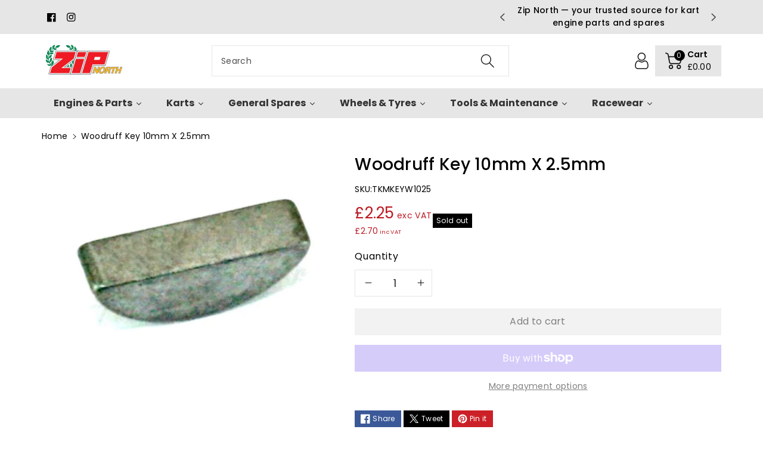

--- FILE ---
content_type: text/html; charset=utf-8
request_url: https://zipnorth.com/products/tkm-bt82-woodruff-key-10mm-x-25mm-go-kart-karting-race-racing
body_size: 57504
content:
<!doctype html>
<html class="no-js" lang="en">
  <head>
    <meta charset="utf-8">
    <meta http-equiv="X-UA-Compatible" content="IE=edge">
    <meta name="viewport" content="width=device-width,initial-scale=1">
    <meta name="theme-color" content="">
    <link rel="canonical" href="https://zipnorth.com/products/tkm-bt82-woodruff-key-10mm-x-25mm-go-kart-karting-race-racing">
    <link rel="preconnect" href="https://cdn.shopify.com" crossorigin>
    <meta name="theme-color" content="#000000"><link rel="icon" type="image/png" href="//zipnorth.com/cdn/shop/files/cropped-go-kart-black-favicon-192x192.png?crop=center&height=32&v=1709049802&width=32"><link rel="preconnect" href="https://fonts.shopifycdn.com" crossorigin><title>
      Woodruff Key 10mm X 2.5mm
 &ndash; Zip North</title>

    
      <meta name="description" content="Genuine TKM part, legal for racing">
    

    

<meta property="og:site_name" content="Zip North">
<meta property="og:url" content="https://zipnorth.com/products/tkm-bt82-woodruff-key-10mm-x-25mm-go-kart-karting-race-racing">
<meta property="og:title" content="Woodruff Key 10mm X 2.5mm">
<meta property="og:type" content="product">
<meta property="og:description" content="Genuine TKM part, legal for racing"><meta property="og:image" content="http://zipnorth.com/cdn/shop/files/TKMKEYW1025.jpg?v=1740574000">
  <meta property="og:image:secure_url" content="https://zipnorth.com/cdn/shop/files/TKMKEYW1025.jpg?v=1740574000">
  <meta property="og:image:width" content="1250">
  <meta property="og:image:height" content="1000"><meta property="og:price:amount" content="2.25">
  <meta property="og:price:currency" content="GBP"><meta name="twitter:card" content="summary_large_image">
<meta name="twitter:title" content="Woodruff Key 10mm X 2.5mm">
<meta name="twitter:description" content="Genuine TKM part, legal for racing">


    <script src="//zipnorth.com/cdn/shop/t/19/assets/constants.js?v=58251544750838685771739360638" defer="defer"></script>
    <script src="//zipnorth.com/cdn/shop/t/19/assets/pubsub.js?v=158357773527763999511739360638" defer="defer"></script>
    <script src="//zipnorth.com/cdn/shop/t/19/assets/global.js?v=25252815605844755731739360638" defer="defer"></script>
    <script>window.performance && window.performance.mark && window.performance.mark('shopify.content_for_header.start');</script><meta id="shopify-digital-wallet" name="shopify-digital-wallet" content="/53322973369/digital_wallets/dialog">
<meta name="shopify-checkout-api-token" content="66c0c02b4401fa523b31fbbd154f31b8">
<meta id="in-context-paypal-metadata" data-shop-id="53322973369" data-venmo-supported="false" data-environment="production" data-locale="en_US" data-paypal-v4="true" data-currency="GBP">
<link rel="alternate" type="application/json+oembed" href="https://zipnorth.com/products/tkm-bt82-woodruff-key-10mm-x-25mm-go-kart-karting-race-racing.oembed">
<script async="async" src="/checkouts/internal/preloads.js?locale=en-GB"></script>
<link rel="preconnect" href="https://shop.app" crossorigin="anonymous">
<script async="async" src="https://shop.app/checkouts/internal/preloads.js?locale=en-GB&shop_id=53322973369" crossorigin="anonymous"></script>
<script id="shopify-features" type="application/json">{"accessToken":"66c0c02b4401fa523b31fbbd154f31b8","betas":["rich-media-storefront-analytics"],"domain":"zipnorth.com","predictiveSearch":true,"shopId":53322973369,"locale":"en"}</script>
<script>var Shopify = Shopify || {};
Shopify.shop = "electroheads-powered-by-kkc.myshopify.com";
Shopify.locale = "en";
Shopify.currency = {"active":"GBP","rate":"1.0"};
Shopify.country = "GB";
Shopify.theme = {"name":"Copy of Updated copy - By Webibazaar team","id":177631560059,"schema_name":"Viola","schema_version":"1.0.13","theme_store_id":1701,"role":"main"};
Shopify.theme.handle = "null";
Shopify.theme.style = {"id":null,"handle":null};
Shopify.cdnHost = "zipnorth.com/cdn";
Shopify.routes = Shopify.routes || {};
Shopify.routes.root = "/";</script>
<script type="module">!function(o){(o.Shopify=o.Shopify||{}).modules=!0}(window);</script>
<script>!function(o){function n(){var o=[];function n(){o.push(Array.prototype.slice.apply(arguments))}return n.q=o,n}var t=o.Shopify=o.Shopify||{};t.loadFeatures=n(),t.autoloadFeatures=n()}(window);</script>
<script>
  window.ShopifyPay = window.ShopifyPay || {};
  window.ShopifyPay.apiHost = "shop.app\/pay";
  window.ShopifyPay.redirectState = null;
</script>
<script id="shop-js-analytics" type="application/json">{"pageType":"product"}</script>
<script defer="defer" async type="module" src="//zipnorth.com/cdn/shopifycloud/shop-js/modules/v2/client.init-shop-cart-sync_BdyHc3Nr.en.esm.js"></script>
<script defer="defer" async type="module" src="//zipnorth.com/cdn/shopifycloud/shop-js/modules/v2/chunk.common_Daul8nwZ.esm.js"></script>
<script type="module">
  await import("//zipnorth.com/cdn/shopifycloud/shop-js/modules/v2/client.init-shop-cart-sync_BdyHc3Nr.en.esm.js");
await import("//zipnorth.com/cdn/shopifycloud/shop-js/modules/v2/chunk.common_Daul8nwZ.esm.js");

  window.Shopify.SignInWithShop?.initShopCartSync?.({"fedCMEnabled":true,"windoidEnabled":true});

</script>
<script>
  window.Shopify = window.Shopify || {};
  if (!window.Shopify.featureAssets) window.Shopify.featureAssets = {};
  window.Shopify.featureAssets['shop-js'] = {"shop-cart-sync":["modules/v2/client.shop-cart-sync_QYOiDySF.en.esm.js","modules/v2/chunk.common_Daul8nwZ.esm.js"],"init-fed-cm":["modules/v2/client.init-fed-cm_DchLp9rc.en.esm.js","modules/v2/chunk.common_Daul8nwZ.esm.js"],"shop-button":["modules/v2/client.shop-button_OV7bAJc5.en.esm.js","modules/v2/chunk.common_Daul8nwZ.esm.js"],"init-windoid":["modules/v2/client.init-windoid_DwxFKQ8e.en.esm.js","modules/v2/chunk.common_Daul8nwZ.esm.js"],"shop-cash-offers":["modules/v2/client.shop-cash-offers_DWtL6Bq3.en.esm.js","modules/v2/chunk.common_Daul8nwZ.esm.js","modules/v2/chunk.modal_CQq8HTM6.esm.js"],"shop-toast-manager":["modules/v2/client.shop-toast-manager_CX9r1SjA.en.esm.js","modules/v2/chunk.common_Daul8nwZ.esm.js"],"init-shop-email-lookup-coordinator":["modules/v2/client.init-shop-email-lookup-coordinator_UhKnw74l.en.esm.js","modules/v2/chunk.common_Daul8nwZ.esm.js"],"pay-button":["modules/v2/client.pay-button_DzxNnLDY.en.esm.js","modules/v2/chunk.common_Daul8nwZ.esm.js"],"avatar":["modules/v2/client.avatar_BTnouDA3.en.esm.js"],"init-shop-cart-sync":["modules/v2/client.init-shop-cart-sync_BdyHc3Nr.en.esm.js","modules/v2/chunk.common_Daul8nwZ.esm.js"],"shop-login-button":["modules/v2/client.shop-login-button_D8B466_1.en.esm.js","modules/v2/chunk.common_Daul8nwZ.esm.js","modules/v2/chunk.modal_CQq8HTM6.esm.js"],"init-customer-accounts-sign-up":["modules/v2/client.init-customer-accounts-sign-up_C8fpPm4i.en.esm.js","modules/v2/client.shop-login-button_D8B466_1.en.esm.js","modules/v2/chunk.common_Daul8nwZ.esm.js","modules/v2/chunk.modal_CQq8HTM6.esm.js"],"init-shop-for-new-customer-accounts":["modules/v2/client.init-shop-for-new-customer-accounts_CVTO0Ztu.en.esm.js","modules/v2/client.shop-login-button_D8B466_1.en.esm.js","modules/v2/chunk.common_Daul8nwZ.esm.js","modules/v2/chunk.modal_CQq8HTM6.esm.js"],"init-customer-accounts":["modules/v2/client.init-customer-accounts_dRgKMfrE.en.esm.js","modules/v2/client.shop-login-button_D8B466_1.en.esm.js","modules/v2/chunk.common_Daul8nwZ.esm.js","modules/v2/chunk.modal_CQq8HTM6.esm.js"],"shop-follow-button":["modules/v2/client.shop-follow-button_CkZpjEct.en.esm.js","modules/v2/chunk.common_Daul8nwZ.esm.js","modules/v2/chunk.modal_CQq8HTM6.esm.js"],"lead-capture":["modules/v2/client.lead-capture_BntHBhfp.en.esm.js","modules/v2/chunk.common_Daul8nwZ.esm.js","modules/v2/chunk.modal_CQq8HTM6.esm.js"],"checkout-modal":["modules/v2/client.checkout-modal_CfxcYbTm.en.esm.js","modules/v2/chunk.common_Daul8nwZ.esm.js","modules/v2/chunk.modal_CQq8HTM6.esm.js"],"shop-login":["modules/v2/client.shop-login_Da4GZ2H6.en.esm.js","modules/v2/chunk.common_Daul8nwZ.esm.js","modules/v2/chunk.modal_CQq8HTM6.esm.js"],"payment-terms":["modules/v2/client.payment-terms_MV4M3zvL.en.esm.js","modules/v2/chunk.common_Daul8nwZ.esm.js","modules/v2/chunk.modal_CQq8HTM6.esm.js"]};
</script>
<script>(function() {
  var isLoaded = false;
  function asyncLoad() {
    if (isLoaded) return;
    isLoaded = true;
    var urls = ["https:\/\/cdn.logbase.io\/lb-upsell-wrapper.js?shop=electroheads-powered-by-kkc.myshopify.com"];
    for (var i = 0; i < urls.length; i++) {
      var s = document.createElement('script');
      s.type = 'text/javascript';
      s.async = true;
      s.src = urls[i];
      var x = document.getElementsByTagName('script')[0];
      x.parentNode.insertBefore(s, x);
    }
  };
  if(window.attachEvent) {
    window.attachEvent('onload', asyncLoad);
  } else {
    window.addEventListener('load', asyncLoad, false);
  }
})();</script>
<script id="__st">var __st={"a":53322973369,"offset":0,"reqid":"f1a5755b-5710-4cae-b36c-4e14bbc7dc68-1769009757","pageurl":"zipnorth.com\/products\/tkm-bt82-woodruff-key-10mm-x-25mm-go-kart-karting-race-racing","u":"0d11e1c318d8","p":"product","rtyp":"product","rid":7686617989305};</script>
<script>window.ShopifyPaypalV4VisibilityTracking = true;</script>
<script id="captcha-bootstrap">!function(){'use strict';const t='contact',e='account',n='new_comment',o=[[t,t],['blogs',n],['comments',n],[t,'customer']],c=[[e,'customer_login'],[e,'guest_login'],[e,'recover_customer_password'],[e,'create_customer']],r=t=>t.map((([t,e])=>`form[action*='/${t}']:not([data-nocaptcha='true']) input[name='form_type'][value='${e}']`)).join(','),a=t=>()=>t?[...document.querySelectorAll(t)].map((t=>t.form)):[];function s(){const t=[...o],e=r(t);return a(e)}const i='password',u='form_key',d=['recaptcha-v3-token','g-recaptcha-response','h-captcha-response',i],f=()=>{try{return window.sessionStorage}catch{return}},m='__shopify_v',_=t=>t.elements[u];function p(t,e,n=!1){try{const o=window.sessionStorage,c=JSON.parse(o.getItem(e)),{data:r}=function(t){const{data:e,action:n}=t;return t[m]||n?{data:e,action:n}:{data:t,action:n}}(c);for(const[e,n]of Object.entries(r))t.elements[e]&&(t.elements[e].value=n);n&&o.removeItem(e)}catch(o){console.error('form repopulation failed',{error:o})}}const l='form_type',E='cptcha';function T(t){t.dataset[E]=!0}const w=window,h=w.document,L='Shopify',v='ce_forms',y='captcha';let A=!1;((t,e)=>{const n=(g='f06e6c50-85a8-45c8-87d0-21a2b65856fe',I='https://cdn.shopify.com/shopifycloud/storefront-forms-hcaptcha/ce_storefront_forms_captcha_hcaptcha.v1.5.2.iife.js',D={infoText:'Protected by hCaptcha',privacyText:'Privacy',termsText:'Terms'},(t,e,n)=>{const o=w[L][v],c=o.bindForm;if(c)return c(t,g,e,D).then(n);var r;o.q.push([[t,g,e,D],n]),r=I,A||(h.body.append(Object.assign(h.createElement('script'),{id:'captcha-provider',async:!0,src:r})),A=!0)});var g,I,D;w[L]=w[L]||{},w[L][v]=w[L][v]||{},w[L][v].q=[],w[L][y]=w[L][y]||{},w[L][y].protect=function(t,e){n(t,void 0,e),T(t)},Object.freeze(w[L][y]),function(t,e,n,w,h,L){const[v,y,A,g]=function(t,e,n){const i=e?o:[],u=t?c:[],d=[...i,...u],f=r(d),m=r(i),_=r(d.filter((([t,e])=>n.includes(e))));return[a(f),a(m),a(_),s()]}(w,h,L),I=t=>{const e=t.target;return e instanceof HTMLFormElement?e:e&&e.form},D=t=>v().includes(t);t.addEventListener('submit',(t=>{const e=I(t);if(!e)return;const n=D(e)&&!e.dataset.hcaptchaBound&&!e.dataset.recaptchaBound,o=_(e),c=g().includes(e)&&(!o||!o.value);(n||c)&&t.preventDefault(),c&&!n&&(function(t){try{if(!f())return;!function(t){const e=f();if(!e)return;const n=_(t);if(!n)return;const o=n.value;o&&e.removeItem(o)}(t);const e=Array.from(Array(32),(()=>Math.random().toString(36)[2])).join('');!function(t,e){_(t)||t.append(Object.assign(document.createElement('input'),{type:'hidden',name:u})),t.elements[u].value=e}(t,e),function(t,e){const n=f();if(!n)return;const o=[...t.querySelectorAll(`input[type='${i}']`)].map((({name:t})=>t)),c=[...d,...o],r={};for(const[a,s]of new FormData(t).entries())c.includes(a)||(r[a]=s);n.setItem(e,JSON.stringify({[m]:1,action:t.action,data:r}))}(t,e)}catch(e){console.error('failed to persist form',e)}}(e),e.submit())}));const S=(t,e)=>{t&&!t.dataset[E]&&(n(t,e.some((e=>e===t))),T(t))};for(const o of['focusin','change'])t.addEventListener(o,(t=>{const e=I(t);D(e)&&S(e,y())}));const B=e.get('form_key'),M=e.get(l),P=B&&M;t.addEventListener('DOMContentLoaded',(()=>{const t=y();if(P)for(const e of t)e.elements[l].value===M&&p(e,B);[...new Set([...A(),...v().filter((t=>'true'===t.dataset.shopifyCaptcha))])].forEach((e=>S(e,t)))}))}(h,new URLSearchParams(w.location.search),n,t,e,['guest_login'])})(!0,!0)}();</script>
<script integrity="sha256-4kQ18oKyAcykRKYeNunJcIwy7WH5gtpwJnB7kiuLZ1E=" data-source-attribution="shopify.loadfeatures" defer="defer" src="//zipnorth.com/cdn/shopifycloud/storefront/assets/storefront/load_feature-a0a9edcb.js" crossorigin="anonymous"></script>
<script crossorigin="anonymous" defer="defer" src="//zipnorth.com/cdn/shopifycloud/storefront/assets/shopify_pay/storefront-65b4c6d7.js?v=20250812"></script>
<script data-source-attribution="shopify.dynamic_checkout.dynamic.init">var Shopify=Shopify||{};Shopify.PaymentButton=Shopify.PaymentButton||{isStorefrontPortableWallets:!0,init:function(){window.Shopify.PaymentButton.init=function(){};var t=document.createElement("script");t.src="https://zipnorth.com/cdn/shopifycloud/portable-wallets/latest/portable-wallets.en.js",t.type="module",document.head.appendChild(t)}};
</script>
<script data-source-attribution="shopify.dynamic_checkout.buyer_consent">
  function portableWalletsHideBuyerConsent(e){var t=document.getElementById("shopify-buyer-consent"),n=document.getElementById("shopify-subscription-policy-button");t&&n&&(t.classList.add("hidden"),t.setAttribute("aria-hidden","true"),n.removeEventListener("click",e))}function portableWalletsShowBuyerConsent(e){var t=document.getElementById("shopify-buyer-consent"),n=document.getElementById("shopify-subscription-policy-button");t&&n&&(t.classList.remove("hidden"),t.removeAttribute("aria-hidden"),n.addEventListener("click",e))}window.Shopify?.PaymentButton&&(window.Shopify.PaymentButton.hideBuyerConsent=portableWalletsHideBuyerConsent,window.Shopify.PaymentButton.showBuyerConsent=portableWalletsShowBuyerConsent);
</script>
<script>
  function portableWalletsCleanup(e){e&&e.src&&console.error("Failed to load portable wallets script "+e.src);var t=document.querySelectorAll("shopify-accelerated-checkout .shopify-payment-button__skeleton, shopify-accelerated-checkout-cart .wallet-cart-button__skeleton"),e=document.getElementById("shopify-buyer-consent");for(let e=0;e<t.length;e++)t[e].remove();e&&e.remove()}function portableWalletsNotLoadedAsModule(e){e instanceof ErrorEvent&&"string"==typeof e.message&&e.message.includes("import.meta")&&"string"==typeof e.filename&&e.filename.includes("portable-wallets")&&(window.removeEventListener("error",portableWalletsNotLoadedAsModule),window.Shopify.PaymentButton.failedToLoad=e,"loading"===document.readyState?document.addEventListener("DOMContentLoaded",window.Shopify.PaymentButton.init):window.Shopify.PaymentButton.init())}window.addEventListener("error",portableWalletsNotLoadedAsModule);
</script>

<script type="module" src="https://zipnorth.com/cdn/shopifycloud/portable-wallets/latest/portable-wallets.en.js" onError="portableWalletsCleanup(this)" crossorigin="anonymous"></script>
<script nomodule>
  document.addEventListener("DOMContentLoaded", portableWalletsCleanup);
</script>

<script id='scb4127' type='text/javascript' async='' src='https://zipnorth.com/cdn/shopifycloud/privacy-banner/storefront-banner.js'></script><link id="shopify-accelerated-checkout-styles" rel="stylesheet" media="screen" href="https://zipnorth.com/cdn/shopifycloud/portable-wallets/latest/accelerated-checkout-backwards-compat.css" crossorigin="anonymous">
<style id="shopify-accelerated-checkout-cart">
        #shopify-buyer-consent {
  margin-top: 1em;
  display: inline-block;
  width: 100%;
}

#shopify-buyer-consent.hidden {
  display: none;
}

#shopify-subscription-policy-button {
  background: none;
  border: none;
  padding: 0;
  text-decoration: underline;
  font-size: inherit;
  cursor: pointer;
}

#shopify-subscription-policy-button::before {
  box-shadow: none;
}

      </style>
<script id="sections-script" data-sections="product-recommendations,header" defer="defer" src="//zipnorth.com/cdn/shop/t/19/compiled_assets/scripts.js?v=1460"></script>
<script>window.performance && window.performance.mark && window.performance.mark('shopify.content_for_header.end');</script>


    <style data-shopify>
      @font-face {
  font-family: Poppins;
  font-weight: 400;
  font-style: normal;
  font-display: swap;
  src: url("//zipnorth.com/cdn/fonts/poppins/poppins_n4.0ba78fa5af9b0e1a374041b3ceaadf0a43b41362.woff2") format("woff2"),
       url("//zipnorth.com/cdn/fonts/poppins/poppins_n4.214741a72ff2596839fc9760ee7a770386cf16ca.woff") format("woff");
}


      @font-face {
  font-family: Poppins;
  font-weight: 500;
  font-style: normal;
  font-display: swap;
  src: url("//zipnorth.com/cdn/fonts/poppins/poppins_n5.ad5b4b72b59a00358afc706450c864c3c8323842.woff2") format("woff2"),
       url("//zipnorth.com/cdn/fonts/poppins/poppins_n5.33757fdf985af2d24b32fcd84c9a09224d4b2c39.woff") format("woff");
}

      @font-face {
  font-family: Poppins;
  font-weight: 600;
  font-style: normal;
  font-display: swap;
  src: url("//zipnorth.com/cdn/fonts/poppins/poppins_n6.aa29d4918bc243723d56b59572e18228ed0786f6.woff2") format("woff2"),
       url("//zipnorth.com/cdn/fonts/poppins/poppins_n6.5f815d845fe073750885d5b7e619ee00e8111208.woff") format("woff");
}

      @font-face {
  font-family: Poppins;
  font-weight: 700;
  font-style: normal;
  font-display: swap;
  src: url("//zipnorth.com/cdn/fonts/poppins/poppins_n7.56758dcf284489feb014a026f3727f2f20a54626.woff2") format("woff2"),
       url("//zipnorth.com/cdn/fonts/poppins/poppins_n7.f34f55d9b3d3205d2cd6f64955ff4b36f0cfd8da.woff") format("woff");
}


      @font-face {
  font-family: Poppins;
  font-weight: 400;
  font-style: italic;
  font-display: swap;
  src: url("//zipnorth.com/cdn/fonts/poppins/poppins_i4.846ad1e22474f856bd6b81ba4585a60799a9f5d2.woff2") format("woff2"),
       url("//zipnorth.com/cdn/fonts/poppins/poppins_i4.56b43284e8b52fc64c1fd271f289a39e8477e9ec.woff") format("woff");
}

      @font-face {
  font-family: Poppins;
  font-weight: 700;
  font-style: italic;
  font-display: swap;
  src: url("//zipnorth.com/cdn/fonts/poppins/poppins_i7.42fd71da11e9d101e1e6c7932199f925f9eea42d.woff2") format("woff2"),
       url("//zipnorth.com/cdn/fonts/poppins/poppins_i7.ec8499dbd7616004e21155106d13837fff4cf556.woff") format("woff");
}

      @font-face {
  font-family: Poppins;
  font-weight: 500;
  font-style: normal;
  font-display: swap;
  src: url("//zipnorth.com/cdn/fonts/poppins/poppins_n5.ad5b4b72b59a00358afc706450c864c3c8323842.woff2") format("woff2"),
       url("//zipnorth.com/cdn/fonts/poppins/poppins_n5.33757fdf985af2d24b32fcd84c9a09224d4b2c39.woff") format("woff");
}


      :root {
        
        --font-body-family: Poppins, sans-serif;
        --font-header-family: Poppins, sans-serif;
        --font-body-style: normal;

        --font-body-weight: 400;
        --font-body-weight-medium: 500;
        --font-body-weight-semibold: 600;
        --font-body-weight-bold: 700;
        
        --font-heading-family: Poppins, sans-serif;
        --font-heading-style: normal;
        --font-heading-weight: 500;


        --color-wbmaincolors-text: #000000;
        --color-wbprogscolor: #428e6c;

        --font-body-scale: 1.0;
        --font-heading-scale: 1.0;

        --color-base-text: 0, 0, 0;
        --color-shadow: 0, 0, 0;
        --color-base-background-1: 255, 255, 255;
        --color-base-background-2: 230, 230, 230;
        --color-base-solid-button-labels: 0, 0, 0;
        --accent-1-color-text: 0, 0, 0;
        --accent-2-color-text: 18, 18, 18;
        --accent-3-color-text: 255, 255, 255;
        --color-base-outline-button-labels: 237, 27, 36;
        --color-base-accent-1: 230, 230, 230;
        --color-base-accent-2: 255, 255, 255;
        --color-base-accent-3: 120, 118, 118;
        --payment-terms-background-color: #ffffff;

        --gradient-base-background-1: #ffffff;
        --gradient-base-background-2: #e6e6e6;
        --gradient-base-accent-1: #e6e6e6;
        --gradient-base-accent-2: #ffffff;
        --gradient-base-accent-3: #787676;

        --media-padding: px;
        --media-border-opacity: 0.05;
        --media-border-width: 0px;
        --media-radius: 0px;
        --media-shadow-opacity: 0.0;
        --media-shadow-horizontal-offset: 0px;
        --media-shadow-vertical-offset: 0px;
        --media-shadow-blur-radius: 0px;

        --page-width: 1400px;
        --page-width-margin: 0rem;

        --card-image-padding: 0.0rem;
        --card-corner-radius: 0.0rem;
        --card-text-alignment: left;
        --card-border-width: 0.0rem;
        --card-border-opacity: 0.0;
        --card-shadow-opacity: 0.0;
        --card-shadow-horizontal-offset: 0.0rem;
        --card-shadow-vertical-offset: -0.2rem;
        --card-shadow-blur-radius: 0.0rem;

        --badge-corner-radius: 0.0rem;
        --wbspace-badge: 6px;

        --popup-border-width: 1px;
        --popup-border-opacity: 0.1;
        --popup-corner-radius: 0px;
        --popup-shadow-opacity: 0.0;
        --popup-shadow-horizontal-offset: 0px;
        --popup-shadow-vertical-offset: 0px;
        --popup-shadow-blur-radius: 0px;

        --drawer-border-width: 1px;
        --drawer-border-opacity: 0.1;
        --drawer-shadow-opacity: 0.0;
        --drawer-shadow-horizontal-offset: 0px;
        --drawer-shadow-vertical-offset: 0px;
        --drawer-shadow-blur-radius: 0px;

        --spacing-sections-desktop: px;
        --spacing-sections-mobile: 20px;

        --grid-desktop-vertical-spacing: 20px;
        --grid-desktop-horizontal-spacing: 20px;
        --grid-mobile-vertical-spacing: 10px;
        --grid-mobile-horizontal-spacing: 10px;

        --text-boxes-border-opacity: 0.0;
        --text-boxes-border-width: 0px;
        --text-boxes-radius: 0px;
        --text-boxes-shadow-opacity: 0.0;
        --text-boxes-shadow-horizontal-offset: 0px;
        --text-boxes-shadow-vertical-offset: 0px;
        --text-boxes-shadow-blur-radius: 0px;

        --custom-radius: 0px;
        --buttons-radius: 0px;
        --buttons-radius-outset: 0px;
        --buttons-border-width: 1px;
        --buttons-border-opacity: 1.0;
        --buttons-shadow-opacity: 0.0;
        --buttons-shadow-horizontal-offset: 0px;
        --buttons-shadow-vertical-offset: 0px;
        --buttons-shadow-blur-radius: 0px;
        --buttons-border-offset: 0px;

        --inputs-radius: 0px;
        --inputs-border-width: 1px;
        --inputs-border-opacity: 0.1;
        --inputs-shadow-opacity: 0.0;
        --inputs-shadow-horizontal-offset: 0px;
        --inputs-margin-offset: 0px;
        --inputs-shadow-vertical-offset: 0px;
        --inputs-shadow-blur-radius: 0px;
        --inputs-radius-outset: 0px;

        --variant-pills-radius: 0px;
        --variant-pills-border-width: 1px;
        --variant-pills-border-opacity: 0.1;
        --variant-pills-shadow-opacity: 0.0;
        --variant-pills-shadow-horizontal-offset: 0px;
        --variant-pills-shadow-vertical-offset: 0px;
        --variant-pills-shadow-blur-radius: 0px;

        --badge-font: 12px;

        --continue-bg-color: #a6a1a1;
        --continue-text-color: #ffffff;
        
        --sale-bg-color: #787676;
        --sale-text-color: #ffffff;
        
        --percentage-sale-bg-color: #007AFF;
        --percentage-sale-text-color: #ffffff;

        --new-bg-color: #2E9B3F;
        --new-text-color: #ffffff;

        --soldout-bg-color: #000000;
        --soldout-text-color: #ffffff;

      }

      *,
      *::before,
      *::after {
        box-sizing: inherit;
    }

    html {
        box-sizing: border-box;
        height: 100%;
    }

    body{
        font-size: calc(var(--font-body-scale) * 14px);
        font-family: var(--font-body-family);
        font-style: var(--font-body-style);
        font-weight: var(--font-body-weight);
        line-height: 1.5;
        letter-spacing: .3px;
        color: rgb(var(--color-foreground));
    }
    svg {
        width: 14px;
        height: 14px;
        transition: .3s ease;
        vertical-align: middle;
    }
    </style>

    <link href="//zipnorth.com/cdn/shop/t/19/assets/base.css?v=106747175926288707621739360638" rel="stylesheet" type="text/css" media="all" />
    
    <link href="//zipnorth.com/cdn/shop/t/19/assets/component-list-menu.css?v=4278175934940783881739360638" rel="stylesheet" type="text/css" media="all" />
    <link rel="stylesheet" href="//zipnorth.com/cdn/shop/t/19/assets/magnific-popup.css?v=71226386142689933261739360638" media="print" onload="this.media='all'">
    <link rel="stylesheet" href="//zipnorth.com/cdn/shop/t/19/assets/wbquickview.css?v=141795675838764784581739360638" media="print" onload="this.media='all'">
    <noscript><link href="//zipnorth.com/cdn/shop/t/19/assets/magnific-popup.css?v=71226386142689933261739360638" rel="stylesheet" type="text/css" media="all" /></noscript>
    <noscript><link href="//zipnorth.com/cdn/shop/t/19/assets/wbquickview.css?v=141795675838764784581739360638" rel="stylesheet" type="text/css" media="all" /></noscript><link rel="preload" as="font" href="//zipnorth.com/cdn/fonts/poppins/poppins_n4.0ba78fa5af9b0e1a374041b3ceaadf0a43b41362.woff2" type="font/woff2" crossorigin><link rel="preload" as="font" href="//zipnorth.com/cdn/fonts/poppins/poppins_n5.ad5b4b72b59a00358afc706450c864c3c8323842.woff2" type="font/woff2" crossorigin><link href="//zipnorth.com/cdn/shop/t/19/assets/component-predictive-search.css?v=165806753459507957521739360638" rel="stylesheet" type="text/css" media="all" />
<script>document.documentElement.className = document.documentElement.className.replace('no-js', 'js');
    if (Shopify.designMode) {
      document.documentElement.classList.add('shopify-design-mode');
    }
    </script>

  
 <!--begin-boost-pfs-filter-css-->
   
 <!--end-boost-pfs-filter-css-->

 
<!-- BEGIN app block: shopify://apps/dual-price-display-pro/blocks/app-block/fbd96439-f105-44a6-b4c5-51766faddec4 -->
    <!-- BEGIN app snippet: init --><style>
    .dualPrice{display:block;}
    [itemprop="price"]{display:block !important;}
</style>

    <div class="styleForDualPrice tae">
        <style>
            .dualPrice{display:none;}
        </style>
    </div>


<script type="text/javascript">
    
        var productDPID = '7686617989305';
        var productDPHandle = 'tkm-bt82-woodruff-key-10mm-x-25mm-go-kart-karting-race-racing';
        var productDPTags = JSON.parse(JSON.stringify(["A.5.8.3","spo-default","spo-disabled","spo-notify-me-disabled","synkro-clone-electroheads-powered-by-kkc"]));
        var productDPVendor = "TKM";
        var variants = [];
        var variantsDPTaxable = [];
        
            variants.push('{"id":' + 43637136326841 + ',"price":' + 225 + '}');
            variantsDPTaxable.push('{"id":' + 43637136326841 + ',"taxable":' + true + ',"compareAtPrice":' + 0 + '}');
        
        var productDPVariants = '[' + variants.join(",") + ']';
        var productDPVariantsTaxable = '[' + variantsDPTaxable.join(",") + ']';
        var selectedProductDPPrice = '225';
        var selectedProductDPCompareAtPrice = '';
        var selectedProductDPVariantID = '43637136326841';
    
    var isCart = false;
    
    var dualPriceStoreID = parseInt('3396');
    var dpLocalizationIsoCode = 'GB';

    
    var dp_activate_app = '1';
    var dp_base_price_type = '1';
    var dp_price_type_to_show = '0';
    var dp_first_price = '1';
    var dp_tax_percent = '20';
    var dp_dual_price_for_taxable_products = '1';
    var dp_apply_only_tax_rules_prices = '';
    var dp_tax_incl_label = 'inc VAT';
    var dp_tax_excl_label = 'exc VAT';
    var dp_price_path = '.product__info-container .price .price__container';
    var dp_catalog_price_path = '.price .price__container .dualPrice';
    var dp_tax_incl_color = '#bd1a24';
    var dp_tax_excl_color = '#bd1a24';
    var dp_size_ratio = '1';
    var dp_money_format = '£$$amount&&';
    
        dp_money_format = '£{{amount}}';
    
    var dp_show_compare_at_price = '0';

    var dp_tax_rules = [];
    
        dp_tax_rules = [];
    

    var dp_customer_tags = [];
    
        
    

    var dp_collections_products_ids = {};
    
    
</script>
<!-- END app snippet -->
    <!-- BEGIN app snippet: scripts -->

    <script src='https://cdn.shopify.com/extensions/019b1312-1188-701f-a167-4312b20b1b1a/dual-price-display-pro-11/assets/dualPrice_v5.js' defer></script>


<!-- END app snippet -->



<!-- END app block --><script src="https://cdn.shopify.com/extensions/019b7cd0-6587-73c3-9937-bcc2249fa2c4/lb-upsell-227/assets/lb-selleasy.js" type="text/javascript" defer="defer"></script>
<link href="https://monorail-edge.shopifysvc.com" rel="dns-prefetch">
<script>(function(){if ("sendBeacon" in navigator && "performance" in window) {try {var session_token_from_headers = performance.getEntriesByType('navigation')[0].serverTiming.find(x => x.name == '_s').description;} catch {var session_token_from_headers = undefined;}var session_cookie_matches = document.cookie.match(/_shopify_s=([^;]*)/);var session_token_from_cookie = session_cookie_matches && session_cookie_matches.length === 2 ? session_cookie_matches[1] : "";var session_token = session_token_from_headers || session_token_from_cookie || "";function handle_abandonment_event(e) {var entries = performance.getEntries().filter(function(entry) {return /monorail-edge.shopifysvc.com/.test(entry.name);});if (!window.abandonment_tracked && entries.length === 0) {window.abandonment_tracked = true;var currentMs = Date.now();var navigation_start = performance.timing.navigationStart;var payload = {shop_id: 53322973369,url: window.location.href,navigation_start,duration: currentMs - navigation_start,session_token,page_type: "product"};window.navigator.sendBeacon("https://monorail-edge.shopifysvc.com/v1/produce", JSON.stringify({schema_id: "online_store_buyer_site_abandonment/1.1",payload: payload,metadata: {event_created_at_ms: currentMs,event_sent_at_ms: currentMs}}));}}window.addEventListener('pagehide', handle_abandonment_event);}}());</script>
<script id="web-pixels-manager-setup">(function e(e,d,r,n,o){if(void 0===o&&(o={}),!Boolean(null===(a=null===(i=window.Shopify)||void 0===i?void 0:i.analytics)||void 0===a?void 0:a.replayQueue)){var i,a;window.Shopify=window.Shopify||{};var t=window.Shopify;t.analytics=t.analytics||{};var s=t.analytics;s.replayQueue=[],s.publish=function(e,d,r){return s.replayQueue.push([e,d,r]),!0};try{self.performance.mark("wpm:start")}catch(e){}var l=function(){var e={modern:/Edge?\/(1{2}[4-9]|1[2-9]\d|[2-9]\d{2}|\d{4,})\.\d+(\.\d+|)|Firefox\/(1{2}[4-9]|1[2-9]\d|[2-9]\d{2}|\d{4,})\.\d+(\.\d+|)|Chrom(ium|e)\/(9{2}|\d{3,})\.\d+(\.\d+|)|(Maci|X1{2}).+ Version\/(15\.\d+|(1[6-9]|[2-9]\d|\d{3,})\.\d+)([,.]\d+|)( \(\w+\)|)( Mobile\/\w+|) Safari\/|Chrome.+OPR\/(9{2}|\d{3,})\.\d+\.\d+|(CPU[ +]OS|iPhone[ +]OS|CPU[ +]iPhone|CPU IPhone OS|CPU iPad OS)[ +]+(15[._]\d+|(1[6-9]|[2-9]\d|\d{3,})[._]\d+)([._]\d+|)|Android:?[ /-](13[3-9]|1[4-9]\d|[2-9]\d{2}|\d{4,})(\.\d+|)(\.\d+|)|Android.+Firefox\/(13[5-9]|1[4-9]\d|[2-9]\d{2}|\d{4,})\.\d+(\.\d+|)|Android.+Chrom(ium|e)\/(13[3-9]|1[4-9]\d|[2-9]\d{2}|\d{4,})\.\d+(\.\d+|)|SamsungBrowser\/([2-9]\d|\d{3,})\.\d+/,legacy:/Edge?\/(1[6-9]|[2-9]\d|\d{3,})\.\d+(\.\d+|)|Firefox\/(5[4-9]|[6-9]\d|\d{3,})\.\d+(\.\d+|)|Chrom(ium|e)\/(5[1-9]|[6-9]\d|\d{3,})\.\d+(\.\d+|)([\d.]+$|.*Safari\/(?![\d.]+ Edge\/[\d.]+$))|(Maci|X1{2}).+ Version\/(10\.\d+|(1[1-9]|[2-9]\d|\d{3,})\.\d+)([,.]\d+|)( \(\w+\)|)( Mobile\/\w+|) Safari\/|Chrome.+OPR\/(3[89]|[4-9]\d|\d{3,})\.\d+\.\d+|(CPU[ +]OS|iPhone[ +]OS|CPU[ +]iPhone|CPU IPhone OS|CPU iPad OS)[ +]+(10[._]\d+|(1[1-9]|[2-9]\d|\d{3,})[._]\d+)([._]\d+|)|Android:?[ /-](13[3-9]|1[4-9]\d|[2-9]\d{2}|\d{4,})(\.\d+|)(\.\d+|)|Mobile Safari.+OPR\/([89]\d|\d{3,})\.\d+\.\d+|Android.+Firefox\/(13[5-9]|1[4-9]\d|[2-9]\d{2}|\d{4,})\.\d+(\.\d+|)|Android.+Chrom(ium|e)\/(13[3-9]|1[4-9]\d|[2-9]\d{2}|\d{4,})\.\d+(\.\d+|)|Android.+(UC? ?Browser|UCWEB|U3)[ /]?(15\.([5-9]|\d{2,})|(1[6-9]|[2-9]\d|\d{3,})\.\d+)\.\d+|SamsungBrowser\/(5\.\d+|([6-9]|\d{2,})\.\d+)|Android.+MQ{2}Browser\/(14(\.(9|\d{2,})|)|(1[5-9]|[2-9]\d|\d{3,})(\.\d+|))(\.\d+|)|K[Aa][Ii]OS\/(3\.\d+|([4-9]|\d{2,})\.\d+)(\.\d+|)/},d=e.modern,r=e.legacy,n=navigator.userAgent;return n.match(d)?"modern":n.match(r)?"legacy":"unknown"}(),u="modern"===l?"modern":"legacy",c=(null!=n?n:{modern:"",legacy:""})[u],f=function(e){return[e.baseUrl,"/wpm","/b",e.hashVersion,"modern"===e.buildTarget?"m":"l",".js"].join("")}({baseUrl:d,hashVersion:r,buildTarget:u}),m=function(e){var d=e.version,r=e.bundleTarget,n=e.surface,o=e.pageUrl,i=e.monorailEndpoint;return{emit:function(e){var a=e.status,t=e.errorMsg,s=(new Date).getTime(),l=JSON.stringify({metadata:{event_sent_at_ms:s},events:[{schema_id:"web_pixels_manager_load/3.1",payload:{version:d,bundle_target:r,page_url:o,status:a,surface:n,error_msg:t},metadata:{event_created_at_ms:s}}]});if(!i)return console&&console.warn&&console.warn("[Web Pixels Manager] No Monorail endpoint provided, skipping logging."),!1;try{return self.navigator.sendBeacon.bind(self.navigator)(i,l)}catch(e){}var u=new XMLHttpRequest;try{return u.open("POST",i,!0),u.setRequestHeader("Content-Type","text/plain"),u.send(l),!0}catch(e){return console&&console.warn&&console.warn("[Web Pixels Manager] Got an unhandled error while logging to Monorail."),!1}}}}({version:r,bundleTarget:l,surface:e.surface,pageUrl:self.location.href,monorailEndpoint:e.monorailEndpoint});try{o.browserTarget=l,function(e){var d=e.src,r=e.async,n=void 0===r||r,o=e.onload,i=e.onerror,a=e.sri,t=e.scriptDataAttributes,s=void 0===t?{}:t,l=document.createElement("script"),u=document.querySelector("head"),c=document.querySelector("body");if(l.async=n,l.src=d,a&&(l.integrity=a,l.crossOrigin="anonymous"),s)for(var f in s)if(Object.prototype.hasOwnProperty.call(s,f))try{l.dataset[f]=s[f]}catch(e){}if(o&&l.addEventListener("load",o),i&&l.addEventListener("error",i),u)u.appendChild(l);else{if(!c)throw new Error("Did not find a head or body element to append the script");c.appendChild(l)}}({src:f,async:!0,onload:function(){if(!function(){var e,d;return Boolean(null===(d=null===(e=window.Shopify)||void 0===e?void 0:e.analytics)||void 0===d?void 0:d.initialized)}()){var d=window.webPixelsManager.init(e)||void 0;if(d){var r=window.Shopify.analytics;r.replayQueue.forEach((function(e){var r=e[0],n=e[1],o=e[2];d.publishCustomEvent(r,n,o)})),r.replayQueue=[],r.publish=d.publishCustomEvent,r.visitor=d.visitor,r.initialized=!0}}},onerror:function(){return m.emit({status:"failed",errorMsg:"".concat(f," has failed to load")})},sri:function(e){var d=/^sha384-[A-Za-z0-9+/=]+$/;return"string"==typeof e&&d.test(e)}(c)?c:"",scriptDataAttributes:o}),m.emit({status:"loading"})}catch(e){m.emit({status:"failed",errorMsg:(null==e?void 0:e.message)||"Unknown error"})}}})({shopId: 53322973369,storefrontBaseUrl: "https://zipnorth.com",extensionsBaseUrl: "https://extensions.shopifycdn.com/cdn/shopifycloud/web-pixels-manager",monorailEndpoint: "https://monorail-edge.shopifysvc.com/unstable/produce_batch",surface: "storefront-renderer",enabledBetaFlags: ["2dca8a86"],webPixelsConfigList: [{"id":"81035449","configuration":"{\"accountID\":\"selleasy-metrics-track\"}","eventPayloadVersion":"v1","runtimeContext":"STRICT","scriptVersion":"5aac1f99a8ca74af74cea751ede503d2","type":"APP","apiClientId":5519923,"privacyPurposes":[],"dataSharingAdjustments":{"protectedCustomerApprovalScopes":["read_customer_email","read_customer_name","read_customer_personal_data"]}},{"id":"shopify-app-pixel","configuration":"{}","eventPayloadVersion":"v1","runtimeContext":"STRICT","scriptVersion":"0450","apiClientId":"shopify-pixel","type":"APP","privacyPurposes":["ANALYTICS","MARKETING"]},{"id":"shopify-custom-pixel","eventPayloadVersion":"v1","runtimeContext":"LAX","scriptVersion":"0450","apiClientId":"shopify-pixel","type":"CUSTOM","privacyPurposes":["ANALYTICS","MARKETING"]}],isMerchantRequest: false,initData: {"shop":{"name":"Zip North","paymentSettings":{"currencyCode":"GBP"},"myshopifyDomain":"electroheads-powered-by-kkc.myshopify.com","countryCode":"GB","storefrontUrl":"https:\/\/zipnorth.com"},"customer":null,"cart":null,"checkout":null,"productVariants":[{"price":{"amount":2.25,"currencyCode":"GBP"},"product":{"title":"Woodruff Key 10mm X 2.5mm","vendor":"TKM","id":"7686617989305","untranslatedTitle":"Woodruff Key 10mm X 2.5mm","url":"\/products\/tkm-bt82-woodruff-key-10mm-x-25mm-go-kart-karting-race-racing","type":""},"id":"43637136326841","image":{"src":"\/\/zipnorth.com\/cdn\/shop\/files\/TKMKEYW1025.jpg?v=1740574000"},"sku":"TKMKEYW1025","title":"Default Title","untranslatedTitle":"Default Title"}],"purchasingCompany":null},},"https://zipnorth.com/cdn","fcfee988w5aeb613cpc8e4bc33m6693e112",{"modern":"","legacy":""},{"shopId":"53322973369","storefrontBaseUrl":"https:\/\/zipnorth.com","extensionBaseUrl":"https:\/\/extensions.shopifycdn.com\/cdn\/shopifycloud\/web-pixels-manager","surface":"storefront-renderer","enabledBetaFlags":"[\"2dca8a86\"]","isMerchantRequest":"false","hashVersion":"fcfee988w5aeb613cpc8e4bc33m6693e112","publish":"custom","events":"[[\"page_viewed\",{}],[\"product_viewed\",{\"productVariant\":{\"price\":{\"amount\":2.25,\"currencyCode\":\"GBP\"},\"product\":{\"title\":\"Woodruff Key 10mm X 2.5mm\",\"vendor\":\"TKM\",\"id\":\"7686617989305\",\"untranslatedTitle\":\"Woodruff Key 10mm X 2.5mm\",\"url\":\"\/products\/tkm-bt82-woodruff-key-10mm-x-25mm-go-kart-karting-race-racing\",\"type\":\"\"},\"id\":\"43637136326841\",\"image\":{\"src\":\"\/\/zipnorth.com\/cdn\/shop\/files\/TKMKEYW1025.jpg?v=1740574000\"},\"sku\":\"TKMKEYW1025\",\"title\":\"Default Title\",\"untranslatedTitle\":\"Default Title\"}}]]"});</script><script>
  window.ShopifyAnalytics = window.ShopifyAnalytics || {};
  window.ShopifyAnalytics.meta = window.ShopifyAnalytics.meta || {};
  window.ShopifyAnalytics.meta.currency = 'GBP';
  var meta = {"product":{"id":7686617989305,"gid":"gid:\/\/shopify\/Product\/7686617989305","vendor":"TKM","type":"","handle":"tkm-bt82-woodruff-key-10mm-x-25mm-go-kart-karting-race-racing","variants":[{"id":43637136326841,"price":225,"name":"Woodruff Key 10mm X 2.5mm","public_title":null,"sku":"TKMKEYW1025"}],"remote":false},"page":{"pageType":"product","resourceType":"product","resourceId":7686617989305,"requestId":"f1a5755b-5710-4cae-b36c-4e14bbc7dc68-1769009757"}};
  for (var attr in meta) {
    window.ShopifyAnalytics.meta[attr] = meta[attr];
  }
</script>
<script class="analytics">
  (function () {
    var customDocumentWrite = function(content) {
      var jquery = null;

      if (window.jQuery) {
        jquery = window.jQuery;
      } else if (window.Checkout && window.Checkout.$) {
        jquery = window.Checkout.$;
      }

      if (jquery) {
        jquery('body').append(content);
      }
    };

    var hasLoggedConversion = function(token) {
      if (token) {
        return document.cookie.indexOf('loggedConversion=' + token) !== -1;
      }
      return false;
    }

    var setCookieIfConversion = function(token) {
      if (token) {
        var twoMonthsFromNow = new Date(Date.now());
        twoMonthsFromNow.setMonth(twoMonthsFromNow.getMonth() + 2);

        document.cookie = 'loggedConversion=' + token + '; expires=' + twoMonthsFromNow;
      }
    }

    var trekkie = window.ShopifyAnalytics.lib = window.trekkie = window.trekkie || [];
    if (trekkie.integrations) {
      return;
    }
    trekkie.methods = [
      'identify',
      'page',
      'ready',
      'track',
      'trackForm',
      'trackLink'
    ];
    trekkie.factory = function(method) {
      return function() {
        var args = Array.prototype.slice.call(arguments);
        args.unshift(method);
        trekkie.push(args);
        return trekkie;
      };
    };
    for (var i = 0; i < trekkie.methods.length; i++) {
      var key = trekkie.methods[i];
      trekkie[key] = trekkie.factory(key);
    }
    trekkie.load = function(config) {
      trekkie.config = config || {};
      trekkie.config.initialDocumentCookie = document.cookie;
      var first = document.getElementsByTagName('script')[0];
      var script = document.createElement('script');
      script.type = 'text/javascript';
      script.onerror = function(e) {
        var scriptFallback = document.createElement('script');
        scriptFallback.type = 'text/javascript';
        scriptFallback.onerror = function(error) {
                var Monorail = {
      produce: function produce(monorailDomain, schemaId, payload) {
        var currentMs = new Date().getTime();
        var event = {
          schema_id: schemaId,
          payload: payload,
          metadata: {
            event_created_at_ms: currentMs,
            event_sent_at_ms: currentMs
          }
        };
        return Monorail.sendRequest("https://" + monorailDomain + "/v1/produce", JSON.stringify(event));
      },
      sendRequest: function sendRequest(endpointUrl, payload) {
        // Try the sendBeacon API
        if (window && window.navigator && typeof window.navigator.sendBeacon === 'function' && typeof window.Blob === 'function' && !Monorail.isIos12()) {
          var blobData = new window.Blob([payload], {
            type: 'text/plain'
          });

          if (window.navigator.sendBeacon(endpointUrl, blobData)) {
            return true;
          } // sendBeacon was not successful

        } // XHR beacon

        var xhr = new XMLHttpRequest();

        try {
          xhr.open('POST', endpointUrl);
          xhr.setRequestHeader('Content-Type', 'text/plain');
          xhr.send(payload);
        } catch (e) {
          console.log(e);
        }

        return false;
      },
      isIos12: function isIos12() {
        return window.navigator.userAgent.lastIndexOf('iPhone; CPU iPhone OS 12_') !== -1 || window.navigator.userAgent.lastIndexOf('iPad; CPU OS 12_') !== -1;
      }
    };
    Monorail.produce('monorail-edge.shopifysvc.com',
      'trekkie_storefront_load_errors/1.1',
      {shop_id: 53322973369,
      theme_id: 177631560059,
      app_name: "storefront",
      context_url: window.location.href,
      source_url: "//zipnorth.com/cdn/s/trekkie.storefront.cd680fe47e6c39ca5d5df5f0a32d569bc48c0f27.min.js"});

        };
        scriptFallback.async = true;
        scriptFallback.src = '//zipnorth.com/cdn/s/trekkie.storefront.cd680fe47e6c39ca5d5df5f0a32d569bc48c0f27.min.js';
        first.parentNode.insertBefore(scriptFallback, first);
      };
      script.async = true;
      script.src = '//zipnorth.com/cdn/s/trekkie.storefront.cd680fe47e6c39ca5d5df5f0a32d569bc48c0f27.min.js';
      first.parentNode.insertBefore(script, first);
    };
    trekkie.load(
      {"Trekkie":{"appName":"storefront","development":false,"defaultAttributes":{"shopId":53322973369,"isMerchantRequest":null,"themeId":177631560059,"themeCityHash":"1246915740911665239","contentLanguage":"en","currency":"GBP","eventMetadataId":"35ec4b42-1c67-45f7-b4d0-c9b34584446e"},"isServerSideCookieWritingEnabled":true,"monorailRegion":"shop_domain","enabledBetaFlags":["65f19447"]},"Session Attribution":{},"S2S":{"facebookCapiEnabled":false,"source":"trekkie-storefront-renderer","apiClientId":580111}}
    );

    var loaded = false;
    trekkie.ready(function() {
      if (loaded) return;
      loaded = true;

      window.ShopifyAnalytics.lib = window.trekkie;

      var originalDocumentWrite = document.write;
      document.write = customDocumentWrite;
      try { window.ShopifyAnalytics.merchantGoogleAnalytics.call(this); } catch(error) {};
      document.write = originalDocumentWrite;

      window.ShopifyAnalytics.lib.page(null,{"pageType":"product","resourceType":"product","resourceId":7686617989305,"requestId":"f1a5755b-5710-4cae-b36c-4e14bbc7dc68-1769009757","shopifyEmitted":true});

      var match = window.location.pathname.match(/checkouts\/(.+)\/(thank_you|post_purchase)/)
      var token = match? match[1]: undefined;
      if (!hasLoggedConversion(token)) {
        setCookieIfConversion(token);
        window.ShopifyAnalytics.lib.track("Viewed Product",{"currency":"GBP","variantId":43637136326841,"productId":7686617989305,"productGid":"gid:\/\/shopify\/Product\/7686617989305","name":"Woodruff Key 10mm X 2.5mm","price":"2.25","sku":"TKMKEYW1025","brand":"TKM","variant":null,"category":"","nonInteraction":true,"remote":false},undefined,undefined,{"shopifyEmitted":true});
      window.ShopifyAnalytics.lib.track("monorail:\/\/trekkie_storefront_viewed_product\/1.1",{"currency":"GBP","variantId":43637136326841,"productId":7686617989305,"productGid":"gid:\/\/shopify\/Product\/7686617989305","name":"Woodruff Key 10mm X 2.5mm","price":"2.25","sku":"TKMKEYW1025","brand":"TKM","variant":null,"category":"","nonInteraction":true,"remote":false,"referer":"https:\/\/zipnorth.com\/products\/tkm-bt82-woodruff-key-10mm-x-25mm-go-kart-karting-race-racing"});
      }
    });


        var eventsListenerScript = document.createElement('script');
        eventsListenerScript.async = true;
        eventsListenerScript.src = "//zipnorth.com/cdn/shopifycloud/storefront/assets/shop_events_listener-3da45d37.js";
        document.getElementsByTagName('head')[0].appendChild(eventsListenerScript);

})();</script>
<script
  defer
  src="https://zipnorth.com/cdn/shopifycloud/perf-kit/shopify-perf-kit-3.0.4.min.js"
  data-application="storefront-renderer"
  data-shop-id="53322973369"
  data-render-region="gcp-us-east1"
  data-page-type="product"
  data-theme-instance-id="177631560059"
  data-theme-name="Viola"
  data-theme-version="1.0.13"
  data-monorail-region="shop_domain"
  data-resource-timing-sampling-rate="10"
  data-shs="true"
  data-shs-beacon="true"
  data-shs-export-with-fetch="true"
  data-shs-logs-sample-rate="1"
  data-shs-beacon-endpoint="https://zipnorth.com/api/collect"
></script>
</head>

  <body class="gradient template-product">
    <a class="skip-to-content-link button visually-hidden" href="#MainContent">
      Skip to content
    </a>

    
    <!-- BEGIN sections: header-group -->
<div id="shopify-section-sections--24511579783547__announcement-bar" class="shopify-section shopify-section-group-header-group announcement-bar-section"><link href="//zipnorth.com/cdn/shop/t/19/assets/component-slider.css?v=51445373224611153291739360638" rel="stylesheet" type="text/css" media="all" />

<style>
.announcement--bar .headannunce .slider {
    flex-wrap: inherit;
    overflow-x: hidden;
    scroll-snap-type: x mandatory;
    scroll-behavior: smooth;
    margin: 0;
}
.announcement--bar .headannunce .slider__slide {
    max-width: 100%;
    width: 100%;
}
.announcement--bar .headannunce {
    display: flex;
    justify-content: center;
    align-items: center;
    flex-direction: row;
}
.announcement--bar .announcement-bar {
    padding: 7px 0 8px 0;
    height: 100%;
    display: flex;
    align-items: center;
    width: 100%;
    text-decoration: none;
    justify-content: center;
    text-align: center;
}
.announcement--bar .announcement-bar p {
    margin: 0;
    font-weight: var(--font-body-weight-medium);
    font-size: calc(var(--font-body-scale) * 14px);
    display: inline-block;
    text-align: center
}
.localization-wrapper.announce_item {
    text-align: end;
}
.announcement--bar localization-form {
    display: inline-block;
    vertical-align: middle;
}
.announcement--bar .disclosure__list-wrapper{
    margin-top: 10px;
}
.announcement-bar > span {
    font-weight: var(--font-body-weight-medium);
    font-size: calc(var(--font-body-scale) * 14px);
}
.announcement-bar.upper_announce span, .announcement--bar .announcement-bar.upper_announce p {
    text-transform: uppercase;
    word-break: break-word;
}
.announcement--bar .announcement-bar a:hover {
    color: rgb(var(--color-foreground),0.8);
}
@media (min-width:992px){
    .announcement--bar .announce_item{
        width: 33.33%;
    }
    .announcement--bar .announce_item:only-child {
        width: 100%;
        text-align: center;
    }
    .announcement--bar .announce_item:only-child .list-social {
      justify-content: center;
    }
    .announcement-bar > span {
        padding: 0 10px;
    } 
    .announcement--bar .announce-wrapper{
        display: flex;
        justify-content: space-between;
        align-items: center;
        flex-direction: row;
    }
}
@media (max-width: 991px){
    .announcement--bar .slider-button{
        min-width: calc(42px + var(--buttons-border-width) * 2);
        height: calc(42px + var(--buttons-border-width) * 2);
    }
    .announcement--bar .list-social{
        display: none;
    }
}
@media (max-width: 767px){
    .announcement--bar .announcement-bar p {
        font-size: calc(var(--font-body-scale) * 11px);
    }
    .annoucehome.mobile_announce {
        display: block;
    }
    .annoucehome {
        display: none;
    }
    .announcement-bar > span {
      font-size: calc(var(--font-body-scale) * 12px);
    }
}
</style>
  <link href="//zipnorth.com/cdn/shop/t/19/assets/component-list-social.css?v=1154153413252458921739360638" rel="stylesheet" type="text/css" media="all" />




  <div class="announcement--bar color-accent-1 gradient annoucehome   ">
    <div class="announce-wrapper page-width"><div class="announce_item"><ul class="list list-social list-unstyled" role="list"><li class="list-social__item">
      <a href="https://www.facebook.com/zipnorth" class="list-social__link link"><svg aria-hidden="true" focusable="false" role="presentation" class="icon icon-facebook" viewBox="0 0 18 18">
  <path fill="currentColor" d="M16.42.61c.27 0 .5.1.69.28.19.2.28.42.28.7v15.44c0 .27-.1.5-.28.69a.94.94 0 01-.7.28h-4.39v-6.7h2.25l.31-2.65h-2.56v-1.7c0-.4.1-.72.28-.93.18-.2.5-.32 1-.32h1.37V3.35c-.6-.06-1.27-.1-2.01-.1-1.01 0-1.83.3-2.45.9-.62.6-.93 1.44-.93 2.53v1.97H7.04v2.65h2.24V18H.98c-.28 0-.5-.1-.7-.28a.94.94 0 01-.28-.7V1.59c0-.27.1-.5.28-.69a.94.94 0 01.7-.28h15.44z"/>
</svg>
<span class="visually-hidden">Facebook</span>
      </a>
    </li><li class="list-social__item">
      <a href="https://www.instagram.com/zipnorth/?hl=en" class="list-social__link link"><svg aria-hidden="true" focusable="false" role="presentation" class="icon icon-instagram" viewBox="0 0 18 18">
  <path fill="currentColor" d="M8.77 1.58c2.34 0 2.62.01 3.54.05.86.04 1.32.18 1.63.3.41.17.7.35 1.01.66.3.3.5.6.65 1 .12.32.27.78.3 1.64.05.92.06 1.2.06 3.54s-.01 2.62-.05 3.54a4.79 4.79 0 01-.3 1.63c-.17.41-.35.7-.66 1.01-.3.3-.6.5-1.01.66-.31.12-.77.26-1.63.3-.92.04-1.2.05-3.54.05s-2.62 0-3.55-.05a4.79 4.79 0 01-1.62-.3c-.42-.16-.7-.35-1.01-.66-.31-.3-.5-.6-.66-1a4.87 4.87 0 01-.3-1.64c-.04-.92-.05-1.2-.05-3.54s0-2.62.05-3.54c.04-.86.18-1.32.3-1.63.16-.41.35-.7.66-1.01.3-.3.6-.5 1-.65.32-.12.78-.27 1.63-.3.93-.05 1.2-.06 3.55-.06zm0-1.58C6.39 0 6.09.01 5.15.05c-.93.04-1.57.2-2.13.4-.57.23-1.06.54-1.55 1.02C1 1.96.7 2.45.46 3.02c-.22.56-.37 1.2-.4 2.13C0 6.1 0 6.4 0 8.77s.01 2.68.05 3.61c.04.94.2 1.57.4 2.13.23.58.54 1.07 1.02 1.56.49.48.98.78 1.55 1.01.56.22 1.2.37 2.13.4.94.05 1.24.06 3.62.06 2.39 0 2.68-.01 3.62-.05.93-.04 1.57-.2 2.13-.41a4.27 4.27 0 001.55-1.01c.49-.49.79-.98 1.01-1.56.22-.55.37-1.19.41-2.13.04-.93.05-1.23.05-3.61 0-2.39 0-2.68-.05-3.62a6.47 6.47 0 00-.4-2.13 4.27 4.27 0 00-1.02-1.55A4.35 4.35 0 0014.52.46a6.43 6.43 0 00-2.13-.41A69 69 0 008.77 0z"/>
  <path fill="currentColor" d="M8.8 4a4.5 4.5 0 100 9 4.5 4.5 0 000-9zm0 7.43a2.92 2.92 0 110-5.85 2.92 2.92 0 010 5.85zM13.43 5a1.05 1.05 0 100-2.1 1.05 1.05 0 000 2.1z"/>
</svg>
<span class="visually-hidden">Instagram</span>
      </a>
    </li></ul></div><div class="announce_item">
          <slideshow-component class="headannunce"><button type="button" class="focus-inset slider-button slider-button--prev" name="previous" aria-label="Previous slide" aria-controls="Slider-sections--24511579783547__announcement-bar"><svg aria-hidden="true" focusable="false" role="presentation" class="icon icon-caret" viewBox="0 0 10 6">
  <path fill-rule="evenodd" clip-rule="evenodd" d="M9.354.646a.5.5 0 00-.708 0L5 4.293 1.354.646a.5.5 0 00-.708.708l4 4a.5.5 0 00.708 0l4-4a.5.5 0 000-.708z" fill="currentColor" />
</svg>
</button><div class="slider grid" id="Slider-sections--24511579783547__announcement-bar" data-autoplay="true" data-speed="3" aria-live="polite"
              aria-atomic="true"><div class="slideshow__slide slider__slide" id="Slide-sections--24511579783547__announcement-bar-1">
                  <div class="announcement-bar " role="region" aria-label="Announcement" ><span>
                            <a href="/pages/shipping" class="link">
                              Free UK Mainland Delivery on Orders Over £50
                            </a>
                            
                          </span></div>
                </div><div class="slideshow__slide slider__slide" id="Slide-sections--24511579783547__announcement-bar-2">
                  <div class="announcement-bar " role="region" aria-label="Announcement" ><span>
                            <a href="/collections/kart-engines-parts" class="link">
                              Zip North — your trusted source for kart engine parts and spares
                            </a>
                            
                          </span></div>
                </div></div><button type="button" class="focus-inset slider-button slider-button--next" name="next" aria-label="Next slide" aria-controls="Slider-sections--24511579783547__announcement-bar"><svg aria-hidden="true" focusable="false" role="presentation" class="icon icon-caret" viewBox="0 0 10 6">
  <path fill-rule="evenodd" clip-rule="evenodd" d="M9.354.646a.5.5 0 00-.708 0L5 4.293 1.354.646a.5.5 0 00-.708.708l4 4a.5.5 0 00.708 0l4-4a.5.5 0 000-.708z" fill="currentColor" />
</svg>
</button>
              <div class="slideshow__controls slider-buttons"><button type="button" class="focus-inset slideshow__autoplay hidden" aria-label="Pause slideshow">Pause slideshow</button></div></slideshow-component>
        </div></div>
  </div>


</div><div id="shopify-section-sections--24511579783547__header" class="shopify-section shopify-section-group-header-group section-header"><link rel="preload" href="//zipnorth.com/cdn/shop/t/19/assets/component-list-menu.css?v=4278175934940783881739360638" media="print" onload="this.media='all'">
<link rel="stylesheet" href="//zipnorth.com/cdn/shop/t/19/assets/component-search.css?v=88655612407954870121739360638" media="print" onload="this.media='all'">
<link href="//zipnorth.com/cdn/shop/t/19/assets/component-menu-drawer.css?v=80021138740848859231739360638" rel="stylesheet" type="text/css" media="all" />
<link rel="stylesheet" href="//zipnorth.com/cdn/shop/t/19/assets/component-cart-items.css?v=35717932864469120691739360638" media="print" onload="this.media='all'"><link rel="stylesheet" href="//zipnorth.com/cdn/shop/t/19/assets/component-price.css?v=1064323819523405721739360638" media="print" onload="this.media='all'">
  <link rel="stylesheet" href="//zipnorth.com/cdn/shop/t/19/assets/component-loading-overlay.css?v=26916136006037953471739360638" media="print" onload="this.media='all'"><noscript><link href="//zipnorth.com/cdn/shop/t/19/assets/component-list-menu.css?v=4278175934940783881739360638" rel="stylesheet" type="text/css" media="all" /></noscript>
<noscript><link href="//zipnorth.com/cdn/shop/t/19/assets/component-search.css?v=88655612407954870121739360638" rel="stylesheet" type="text/css" media="all" /></noscript>
<noscript><link href="//zipnorth.com/cdn/shop/t/19/assets/component-menu-drawer.css?v=80021138740848859231739360638" rel="stylesheet" type="text/css" media="all" /></noscript>
<noscript><link href="//zipnorth.com/cdn/shop/t/19/assets/component-cart-notification.css?v=152033515451437924111739360638" rel="stylesheet" type="text/css" media="all" /></noscript>
<noscript><link href="//zipnorth.com/cdn/shop/t/19/assets/component-cart-items.css?v=35717932864469120691739360638" rel="stylesheet" type="text/css" media="all" /></noscript>
<style>
  
  .header__heading-logo {
    max-width: 142px;
  }
  .header__heading-mobile-logo {
    max-width: 106px;
  }
  header-drawer {
    justify-self: start;
  }
  
  @media screen and (min-width: 992px) {
    header-drawer {
      display: none;
    }
  }
  .menu-drawer-container {
    display: flex;
  }
  .list-menu {
    list-style: none;
    padding: 0;
    margin: 0;
  }
  .list-menu--inline {
    display: inline-flex;
    flex-wrap: wrap;
  }
  .list-menu__item {
    display: flex;
    align-items: center;
    text-transform: capitalize;
  }
  .list-menu__item.uppercase {
    text-transform: uppercase;
  }
  .list-menu__item--link {
    text-decoration: none;
    padding-bottom: 1rem;
    padding-top: 1rem;
  }
  @media screen and (min-width: 768px) {
    .list-menu__item--link {
      padding-bottom: 0.5rem;
      padding-top: 0.5rem;
    }
  }
</style><style data-shopify>.header {
    padding-top: 16px;
    padding-bottom: 16px;
  }
  .section-header {
    margin-bottom: 0px;
  }@media screen and (min-width: 768px) {
    .section-header {
      margin-bottom: 0px;
    }
    .header {
      padding-top: 18px;
      padding-bottom: 18px;
    }
  }</style><script src="//zipnorth.com/cdn/shop/t/19/assets/details-disclosure.js?v=178916435236863517331739360638" defer="defer"></script>
<script src="//zipnorth.com/cdn/shop/t/19/assets/search-form.js?v=171816778829449008181739360638" defer="defer"></script>
<script src="//zipnorth.com/cdn/shop/t/19/assets/product-form.js?v=143115915177203378721739360638" defer="defer"></script>


<script src="//zipnorth.com/cdn/shop/t/19/assets/cart-drawer.js?v=140225244283170052531739360638" defer="defer"></script><svg xmlns="http://www.w3.org/2000/svg" class="hidden">
  <symbol id="icon-search" viewbox="0 0 18 19">
    <path fill-rule="evenodd" clip-rule="evenodd" d="M11.03 11.68A5.784 5.784 0 112.85 3.5a5.784 5.784 0 018.18 8.18zm.26 1.12a6.78 6.78 0 11.72-.7l5.4 5.4a.5.5 0 11-.71.7l-5.41-5.4z"/>
  </symbol>
  <symbol id="icon-close" class="icon icon-close" fill="none" viewBox="0 0 18 17">
    <path d="M.865 15.978a.5.5 0 00.707.707l7.433-7.431 7.579 7.282a.501.501 0 00.846-.37.5.5 0 00-.153-.351L9.712 8.546l7.417-7.416a.5.5 0 10-.707-.708L8.991 7.853 1.413.573a.5.5 0 10-.693.72l7.563 7.268-7.418 7.417z" fill="currentColor"/>
  </symbol>
</svg>
<div class="header-wrapper color-accent-2 gradient">
  <header class="header header--top-left  color-accent-2 gradient page-width header--has-menu   wbcartbth"><header-drawer data-breakpoint="tablet">
        <details id="Details-menu-drawer-container" class="menu-drawer-container">
          <summary class="header__icon header__icon--menu header__icon--summary link focus-inset" aria-label="Menu">
            <span>
              <svg xmlns="http://www.w3.org/2000/svg" aria-hidden="true" focusable="false" role="presentation" class="icon icon-hamburger" viewBox="0 0 18 16">
  <path d="M1 .5a.5.5 0 100 1h15.71a.5.5 0 000-1H1zM.5 8a.5.5 0 01.5-.5h15.71a.5.5 0 010 1H1A.5.5 0 01.5 8zm0 7a.5.5 0 01.5-.5h15.71a.5.5 0 010 1H1a.5.5 0 01-.5-.5z">
</svg>

              <svg xmlns="http://www.w3.org/2000/svg" aria-hidden="true" focusable="false" role="presentation" class="icon icon-close" viewBox="0 0 18 17">
  <path d="M.865 15.978a.5.5 0 00.707.707l7.433-7.431 7.579 7.282a.501.501 0 00.846-.37.5.5 0 00-.153-.351L9.712 8.546l7.417-7.416a.5.5 0 10-.707-.708L8.991 7.853 1.413.573a.5.5 0 10-.693.72l7.563 7.268-7.418 7.417z" />
</svg>

            </span>
          </summary>
          <div id="menu-drawer" class="color-background-1 gradient menu-drawer motion-reduce" tabindex="-1">
            <div class="menu-drawer__inner-container">
              <div class="menu-drawer__navigation-container">
                <nav class="menu-drawer__navigation">
                  <ul class="menu-drawer__menu has-submenu list-menu"></ul>
                </nav>
                <div class="menu-drawer__utility-links">
<a href="https://zipnorth.com/customer_authentication/redirect?locale=en&region_country=GB" class="menu-drawer__account link focus-inset h5">
                      
                      <account-icon><svg viewBox="0 0 22.437 27.535">
  <g id="_1077114" data-name="1077114" transform="translate(0.9 0.9)">
    <path id="Path_29961" data-name="Path 29961" d="M92.989,11.915A5.764,5.764,0,0,0,97.2,10.17a5.764,5.764,0,0,0,1.745-4.212A5.765,5.765,0,0,0,97.2,1.745a5.956,5.956,0,0,0-8.425,0,5.765,5.765,0,0,0-1.745,4.212,5.764,5.764,0,0,0,1.746,4.212A5.766,5.766,0,0,0,92.989,11.915Zm0,0" transform="translate(-82.827 0)" fill="none" stroke-width="1.5"/>
    <path id="Path_29962" data-name="Path 29962" d="M20.587,254.388a14.713,14.713,0,0,0-.2-1.563A12.314,12.314,0,0,0,20,251.254a7.762,7.762,0,0,0-.646-1.466,5.531,5.531,0,0,0-.974-1.27,4.3,4.3,0,0,0-1.4-.879,4.836,4.836,0,0,0-1.786-.323,1.813,1.813,0,0,0-.968.411c-.29.189-.63.408-1.009.65a5.781,5.781,0,0,1-1.305.575,5.068,5.068,0,0,1-3.193,0,5.764,5.764,0,0,1-1.3-.575c-.375-.24-.715-.459-1.01-.651a1.811,1.811,0,0,0-.968-.411,4.83,4.83,0,0,0-1.786.324,4.291,4.291,0,0,0-1.4.879,5.53,5.53,0,0,0-.974,1.269,7.776,7.776,0,0,0-.646,1.466,12.342,12.342,0,0,0-.384,1.571,14.662,14.662,0,0,0-.2,1.563c-.033.473-.049.965-.049,1.461a4.107,4.107,0,0,0,1.22,3.107A4.391,4.391,0,0,0,4.363,260.1h11.91a4.39,4.39,0,0,0,3.143-1.147,4.106,4.106,0,0,0,1.22-3.108C20.636,255.351,20.62,254.86,20.587,254.388Zm0,0" transform="translate(0 -234.368)" fill="none" stroke-width="1.5"/>
  </g>
</svg>

</account-icon>Log in</a><ul class="list list-social list-unstyled" role="list"><li class="list-social__item">
      <a href="https://www.facebook.com/zipnorth" class="list-social__link link"><svg aria-hidden="true" focusable="false" role="presentation" class="icon icon-facebook" viewBox="0 0 18 18">
  <path fill="currentColor" d="M16.42.61c.27 0 .5.1.69.28.19.2.28.42.28.7v15.44c0 .27-.1.5-.28.69a.94.94 0 01-.7.28h-4.39v-6.7h2.25l.31-2.65h-2.56v-1.7c0-.4.1-.72.28-.93.18-.2.5-.32 1-.32h1.37V3.35c-.6-.06-1.27-.1-2.01-.1-1.01 0-1.83.3-2.45.9-.62.6-.93 1.44-.93 2.53v1.97H7.04v2.65h2.24V18H.98c-.28 0-.5-.1-.7-.28a.94.94 0 01-.28-.7V1.59c0-.27.1-.5.28-.69a.94.94 0 01.7-.28h15.44z"/>
</svg>
<span class="visually-hidden">Facebook</span>
      </a>
    </li><li class="list-social__item">
      <a href="https://www.instagram.com/zipnorth/?hl=en" class="list-social__link link"><svg aria-hidden="true" focusable="false" role="presentation" class="icon icon-instagram" viewBox="0 0 18 18">
  <path fill="currentColor" d="M8.77 1.58c2.34 0 2.62.01 3.54.05.86.04 1.32.18 1.63.3.41.17.7.35 1.01.66.3.3.5.6.65 1 .12.32.27.78.3 1.64.05.92.06 1.2.06 3.54s-.01 2.62-.05 3.54a4.79 4.79 0 01-.3 1.63c-.17.41-.35.7-.66 1.01-.3.3-.6.5-1.01.66-.31.12-.77.26-1.63.3-.92.04-1.2.05-3.54.05s-2.62 0-3.55-.05a4.79 4.79 0 01-1.62-.3c-.42-.16-.7-.35-1.01-.66-.31-.3-.5-.6-.66-1a4.87 4.87 0 01-.3-1.64c-.04-.92-.05-1.2-.05-3.54s0-2.62.05-3.54c.04-.86.18-1.32.3-1.63.16-.41.35-.7.66-1.01.3-.3.6-.5 1-.65.32-.12.78-.27 1.63-.3.93-.05 1.2-.06 3.55-.06zm0-1.58C6.39 0 6.09.01 5.15.05c-.93.04-1.57.2-2.13.4-.57.23-1.06.54-1.55 1.02C1 1.96.7 2.45.46 3.02c-.22.56-.37 1.2-.4 2.13C0 6.1 0 6.4 0 8.77s.01 2.68.05 3.61c.04.94.2 1.57.4 2.13.23.58.54 1.07 1.02 1.56.49.48.98.78 1.55 1.01.56.22 1.2.37 2.13.4.94.05 1.24.06 3.62.06 2.39 0 2.68-.01 3.62-.05.93-.04 1.57-.2 2.13-.41a4.27 4.27 0 001.55-1.01c.49-.49.79-.98 1.01-1.56.22-.55.37-1.19.41-2.13.04-.93.05-1.23.05-3.61 0-2.39 0-2.68-.05-3.62a6.47 6.47 0 00-.4-2.13 4.27 4.27 0 00-1.02-1.55A4.35 4.35 0 0014.52.46a6.43 6.43 0 00-2.13-.41A69 69 0 008.77 0z"/>
  <path fill="currentColor" d="M8.8 4a4.5 4.5 0 100 9 4.5 4.5 0 000-9zm0 7.43a2.92 2.92 0 110-5.85 2.92 2.92 0 010 5.85zM13.43 5a1.05 1.05 0 100-2.1 1.05 1.05 0 000 2.1z"/>
</svg>
<span class="visually-hidden">Instagram</span>
      </a>
    </li></ul></div>
              </div>
            </div>
          </div>
        </details>
      </header-drawer><div class="headlogo"><a href="/" class="header__heading header__heading-link link link--text focus-inset">
            <span class="h2 logo-desktop-text hidden ">Zip North</span><div class="header__heading-logo-wrapper"><img src="//zipnorth.com/cdn/shop/files/lg_logo_small_cf535718-3f22-4282-b400-952da5328e3f.jpg?v=1710514265&amp;width=500" alt="Zip North" srcset="//zipnorth.com/cdn/shop/files/lg_logo_small_cf535718-3f22-4282-b400-952da5328e3f.jpg?v=1710514265&amp;width=50 50w, //zipnorth.com/cdn/shop/files/lg_logo_small_cf535718-3f22-4282-b400-952da5328e3f.jpg?v=1710514265&amp;width=100 100w, //zipnorth.com/cdn/shop/files/lg_logo_small_cf535718-3f22-4282-b400-952da5328e3f.jpg?v=1710514265&amp;width=150 150w, //zipnorth.com/cdn/shop/files/lg_logo_small_cf535718-3f22-4282-b400-952da5328e3f.jpg?v=1710514265&amp;width=162 162w, //zipnorth.com/cdn/shop/files/lg_logo_small_cf535718-3f22-4282-b400-952da5328e3f.jpg?v=1710514265&amp;width=200 200w, //zipnorth.com/cdn/shop/files/lg_logo_small_cf535718-3f22-4282-b400-952da5328e3f.jpg?v=1710514265&amp;width=250 250w, //zipnorth.com/cdn/shop/files/lg_logo_small_cf535718-3f22-4282-b400-952da5328e3f.jpg?v=1710514265&amp;width=300 300w, //zipnorth.com/cdn/shop/files/lg_logo_small_cf535718-3f22-4282-b400-952da5328e3f.jpg?v=1710514265&amp;width=400 400w, //zipnorth.com/cdn/shop/files/lg_logo_small_cf535718-3f22-4282-b400-952da5328e3f.jpg?v=1710514265&amp;width=500 500w" width="142" height="54.457" class="header__heading-logo motion-reduce">
              </div>
<img src="//zipnorth.com/cdn/shop/files/lg_logo_small_cf535718-3f22-4282-b400-952da5328e3f.jpg?v=1710514265" alt="Zip North" srcset="//zipnorth.com/cdn/shop/files/lg_logo_small_cf535718-3f22-4282-b400-952da5328e3f.jpg?v=1710514265&amp;width=50 50w, //zipnorth.com/cdn/shop/files/lg_logo_small_cf535718-3f22-4282-b400-952da5328e3f.jpg?v=1710514265&amp;width=100 100w, //zipnorth.com/cdn/shop/files/lg_logo_small_cf535718-3f22-4282-b400-952da5328e3f.jpg?v=1710514265&amp;width=150 150w, //zipnorth.com/cdn/shop/files/lg_logo_small_cf535718-3f22-4282-b400-952da5328e3f.jpg?v=1710514265&amp;width=162 162w, //zipnorth.com/cdn/shop/files/lg_logo_small_cf535718-3f22-4282-b400-952da5328e3f.jpg?v=1710514265&amp;width=200 200w, //zipnorth.com/cdn/shop/files/lg_logo_small_cf535718-3f22-4282-b400-952da5328e3f.jpg?v=1710514265&amp;width=250 250w, //zipnorth.com/cdn/shop/files/lg_logo_small_cf535718-3f22-4282-b400-952da5328e3f.jpg?v=1710514265&amp;width=300 300w, //zipnorth.com/cdn/shop/files/lg_logo_small_cf535718-3f22-4282-b400-952da5328e3f.jpg?v=1710514265&amp;width=400 400w, //zipnorth.com/cdn/shop/files/lg_logo_small_cf535718-3f22-4282-b400-952da5328e3f.jpg?v=1710514265&amp;width=500 500w" width="106" height="40.650999999999996" class="header__heading-mobile-logo mobilelogo">

          </a></div><div class="header__icons"><details-modal class="header__search   col-lg-7 ">    
            <div class="search-modal__content search-modal__content-bottom"><predictive-search class="search-modal__form" data-loading-text="Loading..."><form action="/search" method="get" role="search" class="search search-modal__form">
                  <div class="field">
                    <input class="search__input field__input"
                        id="Search-In-Modal-1"
                        type="search"
                        name="q"
                        value=""
                        placeholder="Search"role="combobox"
                          aria-expanded="false"
                          aria-owns="predictive-search-results"
                          aria-controls="predictive-search-results"
                          aria-haspopup="listbox"
                          aria-autocomplete="list"
                          autocorrect="off"
                          autocomplete="off"
                          autocapitalize="off"
                          spellcheck="false">
                    <label class="field__label" for="Search-In-Modal">Search</label>
                    <input type="hidden" name="options[prefix]" value="last"> 
                    <button class="search__button field__button focus-inset" tabindex="0" aria-label="Search">
                      
                        <svg class="icon icon-search" aria-hidden="true" focusable="false" role="presentation">
                          <use href="#icon-search">
                        </svg>
                      
                      
                    </button>
                  </div><div class="predictive-search predictive-search--header" tabindex="-1" data-predictive-search>
                      <div class="predictive-search__loading-state">
                        <svg aria-hidden="true" focusable="false" role="presentation" class="spinner" viewBox="0 0 66 66" xmlns="http://www.w3.org/2000/svg">
                          <circle class="path" fill="none" stroke-width="6" cx="33" cy="33" r="30"></circle>
                        </svg>
                      </div>
                    </div>
                    <span class="predictive-search-status visually-hidden" role="status" aria-hidden="true"></span></form></predictive-search></div>
        </details-modal><div class="tright"><div class="slidedown_section dropdown">
                    <div class="hmuser" data-toggle="dropdown"> 
                        <div class="userdrop">
                          <button type="button" aria-label="Log in">
                            
                              <span class="svgbg">
                                
                                <account-icon><svg viewBox="0 0 22.437 27.535">
  <g id="_1077114" data-name="1077114" transform="translate(0.9 0.9)">
    <path id="Path_29961" data-name="Path 29961" d="M92.989,11.915A5.764,5.764,0,0,0,97.2,10.17a5.764,5.764,0,0,0,1.745-4.212A5.765,5.765,0,0,0,97.2,1.745a5.956,5.956,0,0,0-8.425,0,5.765,5.765,0,0,0-1.745,4.212,5.764,5.764,0,0,0,1.746,4.212A5.766,5.766,0,0,0,92.989,11.915Zm0,0" transform="translate(-82.827 0)" fill="none" stroke-width="1.5"/>
    <path id="Path_29962" data-name="Path 29962" d="M20.587,254.388a14.713,14.713,0,0,0-.2-1.563A12.314,12.314,0,0,0,20,251.254a7.762,7.762,0,0,0-.646-1.466,5.531,5.531,0,0,0-.974-1.27,4.3,4.3,0,0,0-1.4-.879,4.836,4.836,0,0,0-1.786-.323,1.813,1.813,0,0,0-.968.411c-.29.189-.63.408-1.009.65a5.781,5.781,0,0,1-1.305.575,5.068,5.068,0,0,1-3.193,0,5.764,5.764,0,0,1-1.3-.575c-.375-.24-.715-.459-1.01-.651a1.811,1.811,0,0,0-.968-.411,4.83,4.83,0,0,0-1.786.324,4.291,4.291,0,0,0-1.4.879,5.53,5.53,0,0,0-.974,1.269,7.776,7.776,0,0,0-.646,1.466,12.342,12.342,0,0,0-.384,1.571,14.662,14.662,0,0,0-.2,1.563c-.033.473-.049.965-.049,1.461a4.107,4.107,0,0,0,1.22,3.107A4.391,4.391,0,0,0,4.363,260.1h11.91a4.39,4.39,0,0,0,3.143-1.147,4.106,4.106,0,0,0,1.22-3.108C20.636,255.351,20.62,254.86,20.587,254.388Zm0,0" transform="translate(0 -234.368)" fill="none" stroke-width="1.5"/>
  </g>
</svg>

</account-icon>
                              </span>
                            
                          </button>
                        </div>
                    </div>
                    <div class="dropdown-menu dropdown-menu-right">
                        <div class="header-panel-top">
                            <div class="customer_account text-left">
                                <ul class="list-unstyled">
                                    
                                    <li>
                                        <a href="https://zipnorth.com/customer_authentication/redirect?locale=en&region_country=GB">
                                        <svg viewBox="0 0 16 16"><path d="M8,0C5.239,0,3,2.239,3,5v1H2v10h12V6h-1V5C13,2.239,10.761,0,8,0z M12,6H4V5c0-2.206,1.794-4,4-4s4,1.794,4,4V6z"/></svg>
                                        Log in
                                        </a>
                                    </li>
                                    <li>
                                        <a href="https://shopify.com/53322973369/account?locale=en" title="Create account">
                                        <svg viewBox="0 0 1792 1792"><path d="M1600 1405q0 120-73 189.5t-194 69.5h-874q-121 0-194-69.5t-73-189.5q0-53 3.5-103.5t14-109 26.5-108.5 43-97.5 62-81 85.5-53.5 111.5-20q9 0 42 21.5t74.5 48 108 48 133.5 21.5 133.5-21.5 108-48 74.5-48 42-21.5q61 0 111.5 20t85.5 53.5 62 81 43 97.5 26.5 108.5 14 109 3.5 103.5zm-320-893q0 159-112.5 271.5t-271.5 112.5-271.5-112.5-112.5-271.5 112.5-271.5 271.5-112.5 271.5 112.5 112.5 271.5z"/></svg>
                                        Create account
                                        </a>
                                    </li>
                                    
                                </ul>
                            </div>
                        </div>
                    </div>
                </div>
<div class="wbhcart color-accent-1 gradient">
                      <a href="/cart" class="focus-inset" id="cart-icon-bubble">
                          <span class="svgbg"><svg viewBox="0 0 30.292 28.587">
  <g id="_1124199" data-name="1124199" transform="translate(0.209 0.209)">
    <path id="Path_29964" data-name="Path 29964" d="M99.512,322.332a3.559,3.559,0,1,0,3.559,3.559A3.559,3.559,0,0,0,99.512,322.332Zm0,5.809a2.25,2.25,0,1,1,2.25-2.25A2.25,2.25,0,0,1,99.512,328.141Zm0,0" transform="translate(-89.676 -301.271)" stroke-width="0.4"/>
    <path id="Path_29965" data-name="Path 29965" d="M29.228,6.505H6.13L5.659,3.869A3.932,3.932,0,0,0,2.473.69L.766.389A.654.654,0,1,0,.537,1.678l1.714.3A2.616,2.616,0,0,1,4.37,4.1L6.686,17.161a3.264,3.264,0,0,0,3.218,2.7H23.642a3.262,3.262,0,0,0,3.134-2.322L29.85,7.349a.684.684,0,0,0-.1-.582A.662.662,0,0,0,29.228,6.505Zm-3.7,10.649a1.949,1.949,0,0,1-1.877,1.393H9.911a1.953,1.953,0,0,1-1.93-1.622L6.366,7.807H28.352Zm0,0" transform="translate(0.003 -0.379)" stroke-width="0.4"/>
    <path id="Path_29966" data-name="Path 29966" d="M309.512,322.332a3.559,3.559,0,1,0,3.559,3.559A3.559,3.559,0,0,0,309.512,322.332Zm0,5.809a2.25,2.25,0,1,1,2.25-2.25A2.25,2.25,0,0,1,309.512,328.141Zm0,0" transform="translate(-285.939 -301.271)" stroke-width="0.4"/>
  </g>
</svg>

</span><span class="wbhcartitem wbqtyboth">0</span>
                            <span class="wbcarthtotal text-left">
                              <strong>Cart</strong><span><span class=dualPrice>£0.00</span></span></span></a>
                  </div>
        </div>
    </div>
  </header>
<div class="color-background-2 gradient wbmenuup header__inline-menu">
    <div class="page-width wbmenubtm">
        
<nav class="wbsimplemenuxs ">
            <ul class="list-menu list-menu--inline"></ul>
          </nav>
            <div class="wbheader_cont"></div></div>
</div></div>


<script type="application/ld+json">
  {
    "@context": "http://schema.org",
    "@type": "Organization",
    "name": "Zip North",
    
      "logo": "https:\/\/zipnorth.com\/cdn\/shop\/files\/lg_logo_small_cf535718-3f22-4282-b400-952da5328e3f.jpg?v=1710514265\u0026width=2000",
    
    "sameAs": [
      "",
      "https:\/\/www.facebook.com\/zipnorth",
      "",
      "https:\/\/www.instagram.com\/zipnorth\/?hl=en",
      "",
      "",
      "",
      "",
      ""
    ],
    "url": "https:\/\/zipnorth.com"
  }
</script>
</div>
<!-- END sections: header-group -->
    <!-- BEGIN sections: overlay-group -->
<div id="shopify-section-sections--24511580668283__84ac2f7e-7788-4aaf-bc8b-54429f1d4b7a" class="shopify-section shopify-section-group-overlay-group section-popup"><link href="//zipnorth.com/cdn/shop/t/19/assets/section-popup.css?v=139493827564952292641739360638" rel="stylesheet" type="text/css" media="all" />
<script src="//zipnorth.com/cdn/shop/t/19/assets/popup.js?v=162537498988287557451739360638" defer="defer"></script></div>
<!-- END sections: overlay-group -->
    

<div class="container">
	<nav class="breadcrumb row" role="navigation" aria-label="breadcrumbs">
		<div class="col-12">
			<a href="/" title="Home">Home</a>
			
			 
			<span aria-hidden="true"><svg viewBox="0 0 512 512" class="arrowrightw"><polygon points="352,115.4 331.3,96 160,256 331.3,416 352,396.7 201.5,256 "/></svg></span>
			<span>Woodruff Key 10mm X 2.5mm</span>
			
		</div>
	</nav>
</div>


    <main id="MainContent" class="content-for-layout focus-none" role="main" tabindex="-1">
      <section id="shopify-section-template--24511588073851__main" class="shopify-section product-section"><section id="MainProduct-template--24511588073851__main" class="page-width section-template--24511588073851__main-padding" data-section="template--24511588073851__main">
<link href="//zipnorth.com/cdn/shop/t/19/assets/section-main-product.css?v=38394034537681727441739360638" rel="stylesheet" type="text/css" media="all" />
<link href="//zipnorth.com/cdn/shop/t/19/assets/component-accordion.css?v=44447463637002220561739360638" rel="stylesheet" type="text/css" media="all" />
<link href="//zipnorth.com/cdn/shop/t/19/assets/component-price.css?v=1064323819523405721739360638" rel="stylesheet" type="text/css" media="all" />
<link href="//zipnorth.com/cdn/shop/t/19/assets/component-rte.css?v=145519627658304078021739360638" rel="stylesheet" type="text/css" media="all" />
<link href="//zipnorth.com/cdn/shop/t/19/assets/component-slider.css?v=51445373224611153291739360638" rel="stylesheet" type="text/css" media="all" />
<link href="//zipnorth.com/cdn/shop/t/19/assets/component-rating.css?v=17510720091550086721739360638" rel="stylesheet" type="text/css" media="all" />
<link href="//zipnorth.com/cdn/shop/t/19/assets/component-loading-overlay.css?v=26916136006037953471739360638" rel="stylesheet" type="text/css" media="all" />
<link href="//zipnorth.com/cdn/shop/t/19/assets/component-deferred-media.css?v=77864816020203960881739360638" rel="stylesheet" type="text/css" media="all" />

<link href="//zipnorth.com/cdn/shop/t/19/assets/photoswipe.css?v=90531727904282357531739360638" rel="stylesheet" type="text/css" media="all" />
<link href="//zipnorth.com/cdn/shop/t/19/assets/default-skin.css?v=174353030208771061261739360638" rel="stylesheet" type="text/css" media="all" />
<style data-shopify>.section-template--24511588073851__main-padding {
    padding-top: 0px;
    padding-bottom: 0px;
}
@media screen and (max-width: 991px) {
    .section-template--24511588073851__main-padding {
        padding-top: 0px;
        padding-bottom: 0px;
    }
}</style><script src="//zipnorth.com/cdn/shop/t/19/assets/product-info.js?v=68469288658591082901739360638" defer="defer"></script>
<script src="//zipnorth.com/cdn/shop/t/19/assets/product-form.js?v=143115915177203378721739360638" defer="defer"></script> 
<script src="//zipnorth.com/cdn/shop/t/19/assets/jquery.js?v=133494139889153862371739360638"></script>
<script src="//zipnorth.com/cdn/shop/t/19/assets/photoswipe.js?v=74410331762727985411739360638" async></script> 
<script src="//zipnorth.com/cdn/shop/t/19/assets/photoswipe-ui-default.js?v=68453166623575470801739360638" async></script><div class="container">
  <div class="row comp-product section-template--24511588073851__main section-template--24511588073851__main-padding product product--small product--thumbnail_slider grid grid--1-col grid--2-col-tablet js-product_section" data-rv-handle="tkm-bt82-woodruff-key-10mm-x-25mm-go-kart-karting-race-racing">

    <div class="grid__item product__media-wrapper wbproleftimg mobileshowthumb ">
      <media-gallery id="MediaGallery-template--24511588073851__main" role="region" class="product__media-gallery" aria-label="Gallery Viewer" data-desktop-layout="thumbnail_slider">
        <div id="GalleryStatus-template--24511588073851__main" class="visually-hidden" role="status"></div>
        <slider-component id="GalleryViewer-template--24511588073851__main" class="slider-mobile-gutter">
          <a class="skip-to-content-link button visually-hidden quick-add-hidden" href="#ProductInfo-template--24511588073851__main">
            Skip to product information
          </a>
          <ul id="Slider-Gallery-template--24511588073851__main" class="product__media-list grid grid--peek list-unstyled slider slider--mobile" role="list"><li id="Slide-template--24511588073851__main-64226498019707" class="protopimg-item product__media-item grid__item slider__slide is-active" data-media-id="template--24511588073851__main-64226498019707">

<noscript><div class="product__media media gradient global-media-settings" style="padding-top: 80.0%;">
      <img class="lazyload" 
        srcset="//zipnorth.com/cdn/shop/files/TKMKEYW1025.jpg?v=1740574000&width=493 493w,
          //zipnorth.com/cdn/shop/files/TKMKEYW1025.jpg?v=1740574000&width=600 600w,
          //zipnorth.com/cdn/shop/files/TKMKEYW1025.jpg?v=1740574000&width=713 713w,
          //zipnorth.com/cdn/shop/files/TKMKEYW1025.jpg?v=1740574000&width=823 823w,
          //zipnorth.com/cdn/shop/files/TKMKEYW1025.jpg?v=1740574000&width=990 990w,
          //zipnorth.com/cdn/shop/files/TKMKEYW1025.jpg?v=1740574000&width=1100 1100w,
          //zipnorth.com/cdn/shop/files/TKMKEYW1025.jpg?v=1740574000&width=1206 1206w,
          
          
          
          
          //zipnorth.com/cdn/shop/files/TKMKEYW1025.jpg?v=1740574000 1250w"
        src="//zipnorth.com/cdn/shop/files/TKMKEYW1025.jpg?v=1740574000&width=1946"
        sizes="(min-width: 1400px) 585px, (min-width: 992px) calc(45.0vw - 10rem), (min-width: 768px) calc((100vw - 11.5rem) / 2), calc(100vw - 4rem)"
        loading="lazy"
        width="973"
        height="779"
        alt=""
      >
    </div></noscript>

<modal-opener class="product__modal-opener product__modal-opener--image no-js-hidden" data-modal="#ProductModal-template--24511588073851__main">
  <span class="product__media-icon motion-reduce quick-add-hidden" aria-hidden="true"><svg aria-hidden="true" focusable="false" role="presentation" class="icon icon-plus" width="19" height="19" viewBox="0 0 19 19" fill="none" xmlns="http://www.w3.org/2000/svg">
  <path fill-rule="evenodd" clip-rule="evenodd" d="M4.66724 7.93978C4.66655 7.66364 4.88984 7.43922 5.16598 7.43853L10.6996 7.42464C10.9758 7.42395 11.2002 7.64724 11.2009 7.92339C11.2016 8.19953 10.9783 8.42395 10.7021 8.42464L5.16849 8.43852C4.89235 8.43922 4.66793 8.21592 4.66724 7.93978Z" fill="currentColor"/>
  <path fill-rule="evenodd" clip-rule="evenodd" d="M7.92576 4.66463C8.2019 4.66394 8.42632 4.88723 8.42702 5.16337L8.4409 10.697C8.44159 10.9732 8.2183 11.1976 7.94215 11.1983C7.66601 11.199 7.44159 10.9757 7.4409 10.6995L7.42702 5.16588C7.42633 4.88974 7.64962 4.66532 7.92576 4.66463Z" fill="currentColor"/>
  <path fill-rule="evenodd" clip-rule="evenodd" d="M12.8324 3.03011C10.1255 0.323296 5.73693 0.323296 3.03011 3.03011C0.323296 5.73693 0.323296 10.1256 3.03011 12.8324C5.73693 15.5392 10.1255 15.5392 12.8324 12.8324C15.5392 10.1256 15.5392 5.73693 12.8324 3.03011ZM2.32301 2.32301C5.42035 -0.774336 10.4421 -0.774336 13.5395 2.32301C16.6101 5.39361 16.6366 10.3556 13.619 13.4588L18.2473 18.0871C18.4426 18.2824 18.4426 18.599 18.2473 18.7943C18.0521 18.9895 17.7355 18.9895 17.5402 18.7943L12.8778 14.1318C9.76383 16.6223 5.20839 16.4249 2.32301 13.5395C-0.774335 10.4421 -0.774335 5.42035 2.32301 2.32301Z" fill="currentColor"/>
</svg>
</span>

  <div class="focus-inset product__media media media--transparent gradient global-media-settings" style="padding-top: 80.0%;">
    <img
      srcset="//zipnorth.com/cdn/shop/files/TKMKEYW1025.jpg?v=1740574000&width=493 493w,
        //zipnorth.com/cdn/shop/files/TKMKEYW1025.jpg?v=1740574000&width=600 600w,
        //zipnorth.com/cdn/shop/files/TKMKEYW1025.jpg?v=1740574000&width=713 713w,
        //zipnorth.com/cdn/shop/files/TKMKEYW1025.jpg?v=1740574000&width=823 823w,
        //zipnorth.com/cdn/shop/files/TKMKEYW1025.jpg?v=1740574000&width=990 990w,
        //zipnorth.com/cdn/shop/files/TKMKEYW1025.jpg?v=1740574000&width=1100 1100w,
        //zipnorth.com/cdn/shop/files/TKMKEYW1025.jpg?v=1740574000&width=1206 1206w,
        
        
        
        
        //zipnorth.com/cdn/shop/files/TKMKEYW1025.jpg?v=1740574000 1250w"
      src="//zipnorth.com/cdn/shop/files/TKMKEYW1025.jpg?v=1740574000&width=1946"
      sizes="(min-width: 1400px) 585px, (min-width: 992px) calc(45.0vw - 10rem), (min-width: 768px) calc((100vw - 11.5rem) / 2), calc(100vw - 4rem)"
      loading="lazy"
      width="1000"
      height="800"
      data-width="1946"
      data-height="1557"
      alt=""
    >
  </div>
  <button class="product__media-toggle quick-add-hidden" type="button" aria-haspopup="dialog" data-media-id="64226498019707">
    <span class="visually-hidden">
      Open media 1 in modal
    </span>
  </button>
</modal-opener></li></ul>
          <div class="slider-buttons no-js-hidden quick-add-hidden small-hide">
            <button type="button" class="slider-button slider-button--prev focus-inset" name="previous" aria-label="Slide left"><svg aria-hidden="true" focusable="false" role="presentation" class="icon icon-caret" viewBox="0 0 10 6">
  <path fill-rule="evenodd" clip-rule="evenodd" d="M9.354.646a.5.5 0 00-.708 0L5 4.293 1.354.646a.5.5 0 00-.708.708l4 4a.5.5 0 00.708 0l4-4a.5.5 0 000-.708z" fill="currentColor" />
</svg>
</button>
            <div class="slider-counter caption">
              <span class="slider-counter--current">1</span>
              <span aria-hidden="true"> / </span>
              <span class="visually-hidden">of</span>
              <span class="slider-counter--total">1</span>
            </div>
            <button type="button" class="slider-button slider-button--next focus-inset" name="next" aria-label="Slide right"><svg aria-hidden="true" focusable="false" role="presentation" class="icon icon-caret" viewBox="0 0 10 6">
  <path fill-rule="evenodd" clip-rule="evenodd" d="M9.354.646a.5.5 0 00-.708 0L5 4.293 1.354.646a.5.5 0 00-.708.708l4 4a.5.5 0 00.708 0l4-4a.5.5 0 000-.708z" fill="currentColor" />
</svg>
</button>
          </div>
        </slider-component></media-gallery>

        
        <div class="spacer"></div>
        <div class="pswp" tabindex="-1" role="dialog" aria-hidden="true">
            <div class="pswp__bg"></div>
            <div class="pswp__scroll-wrap">
                <div class="pswp__container">
                    <div class="pswp__item"></div>
                    <div class="pswp__item"></div>
                    <div class="pswp__item"></div>
                </div>
                <div class="pswp__ui pswp__ui--hidden">
                    <div class="pswp__top-bar">
                        <div class="pswp__counter"></div>
                        <button class="pswp__button pswp__button--close" title="Close (Esc)"></button>
                        <button class="pswp__button pswp__button--share" title="Share"></button>
                        <button class="pswp__button pswp__button--fs" title="Toggle fullscreen"></button>
                        <button class="pswp__button pswp__button--zoom" title="Zoom in/out"></button>
                        <div class="pswp__preloader">
                            <div class="pswp__preloader__icn">
                                <div class="pswp__preloader__cut">
                                    <div class="pswp__preloader__donut"></div>
                                </div>
                            </div>
                        </div>
                    </div>
                <div class="pswp__share-modal pswp__share-modal--hidden pswp__single-tap">
                    <div class="pswp__share-tooltip"></div> 
                </div>
                <button class="pswp__button pswp__button--arrow--left" title="Previous (arrow left)"></button>
                <button class="pswp__button pswp__button--arrow--right" title="Next (arrow right)"></button>
                    <div class="pswp__caption">
                        <div class="pswp__caption__center"></div>
                    </div>
                </div>
            </div>
        </div>
        <script>
          var imgsrcs = [];
          var openPhotoSwipe = function(e) {
            var pswpElement = document.querySelectorAll('.pswp')[0];
            var options = {  
                index: e.currentTarget.idx,
                history: false,
                focus: false,
                showAnimationDuration: 0,
                hideAnimationDuration: 0 
            };
            var gallery = new PhotoSwipe( pswpElement, PhotoSwipeUI_Default, imgsrcs, options);
            gallery.init();
          };
          Array.from(document.querySelectorAll('.protopimg-item .product__media')).forEach(function(element, index) {
              element.addEventListener('click', openPhotoSwipe);
              element.idx = index;
              var imgElement = element.getElementsByTagName('img')[0];
              imgsrcs.push({
                    src: imgElement.src,
                    w: imgElement.getAttribute("data-width"),
                    h: imgElement.getAttribute("data-height")
              });
          });
        </script>
    </div>
    <div class="product__info-wrapper grid__item">
      <div id="ProductInfo-template--24511588073851__main" class="product__info-container product__info-container--sticky"><style data-shopify>
            
          </style>
<h1 class="product__title h0" >Woodruff Key 10mm X 2.5mm</h1><style data-shopify>
            
          </style>

            
              <div class="wbvsku"><span>SKU:</span><span class="variant-sku">TKMKEYW1025</span></div>
            
<style data-shopify>
            
          </style>
<div class="wbpricetax">
              <div class="no-js-hidden mainp-price" id="price-template--24511588073851__main" role="status" >
<div class="price price--sold-out  price--show-badge">
  <div class="price__container"><div class="price__regular">
      
      <span class="price-item price-item--regular">
        <span class=dualPrice>£2.25</span>
      </span>
    </div>
    <div class="price__sale">
      <span class="visually-hidden visually-hidden--inline">Sale price</span>
      <span class="price-item price-item--sale price-item--last">
        <span class=dualPrice>£2.25</span>
      </span>
        
        <span>
          <s class="price-item price-item--regular">
            
              
            
          </s>
        </span></div>
    <small class="unit-price caption hidden">
      <span class="visually-hidden">Unit price</span>
      <span class="price-item price-item--last">
        <span class="cardunitp"></span>
        <span aria-hidden="true">/</span>
        <span class="visually-hidden">&nbsp;per&nbsp;</span>
        <span class="cardunitv">
        </span>
      </span>
    </small>
  </div><div class="wbvariantbadges"> 
        <span class="badge price__badge-sale">
          Sale
        </span>
        <span class="badge price__badge-sold-out">
          Sold out
        </span>
      </div></div>
</div></div>
            <div class="wbspayinstall" ><form method="post" action="/cart/add" id="product-form-installment-template--24511588073851__main" accept-charset="UTF-8" class="installment caption-large" enctype="multipart/form-data"><input type="hidden" name="form_type" value="product" /><input type="hidden" name="utf8" value="✓" /><input type="hidden" name="id" value="43637136326841">
                  
<input type="hidden" name="product-id" value="7686617989305" /><input type="hidden" name="section-id" value="template--24511588073851__main" /></form></div><style data-shopify>
            
              .section-template--24511588073851__main .product-form__input--dropdown .form__label{
                display: none;
              }
              .section-template--24511588073851__main .product-form__input--dropdown .select{
                width: 100% !important;
              }
            
          </style>

               
            
<style data-shopify>
            
          </style>

            
<div class="wbstockcount  hidden ">
              <div class="wbstockinfo wbstockinfo_soon "></div> 
              <div class="wbstockinfo-bar  hidden ">
                <span class="wbstockinfo-probar" style="width: 0%"></span>
              </div> 
            </div>
            
<style data-shopify>:root {
              --product-in-stock-color: #008a00;
              --product-low-stock-color: #ff0000;
              --product-continue-selling-color: #ff0000;
            }</style><link href="//zipnorth.com/cdn/shop/t/19/assets/component-stock-countdown.css?v=49023826390189446401739360638" rel="stylesheet" type="text/css" media="all" />
            <script id="product-variants" type="application/json">
              {"43637136326841": { "q":0, "p":"deny"}}
            </script>
            <script id="product-stock-countdown-config" type="application/json">
              {
                "max_stock": 20,
                "limited_stock_cut_off": 20,
                "instock_message": "20+ In Stock",
                "limited_stock_message": "Only ({stock_number} left",
                "continue_selling_message": ""
              }
            </script><style data-shopify>
            
          </style>
<div class="product-form__input product-form__quantity" >
                <label class="form__label" for="Quantity-template--24511588073851__main">
                    Quantity
                </label>
                <quantity-input class="quantity">
                    <button class="quantity__button no-js-hidden" name="minus" type="button">
                        <span class="visually-hidden">Decrease quantity for Woodruff Key 10mm X 2.5mm</span>
                        <svg xmlns="http://www.w3.org/2000/svg" aria-hidden="true" focusable="false" role="presentation" class="icon icon-minus" fill="none" viewBox="0 0 10 2">
  <path fill-rule="evenodd" clip-rule="evenodd" d="M.5 1C.5.7.7.5 1 .5h8a.5.5 0 110 1H1A.5.5 0 01.5 1z" fill="currentColor" />
</svg>

                    </button>
                    <input class="quantity__input"
                    type="number"
                    name="quantity"
                    id="Quantity-template--24511588073851__main"
                    min="1"
                    value="1"
                    aria-label="Quantity"
                    form="product-form-template--24511588073851__main" >
                    <button class="quantity__button no-js-hidden" name="plus" type="button">
                        <span class="visually-hidden">Increase quantity for Woodruff Key 10mm X 2.5mm</span>
                        <svg xmlns="http://www.w3.org/2000/svg" aria-hidden="true" focusable="false" role="presentation" class="icon icon-plus" fill="none" viewBox="0 0 10 10">
  <path fill-rule="evenodd" clip-rule="evenodd" d="M1 4.51a.5.5 0 000 1h3.5l.01 3.5a.5.5 0 001-.01V5.5l3.5-.01a.5.5 0 00-.01-1H5.5L5.49.99a.5.5 0 00-1 .01v3.5l-3.5.01H1z" fill="currentColor" />
</svg>

                    </button>
                </quantity-input>
            </div><style data-shopify>
            
          </style>

<div ><product-form class="product-form" data-hide-errors="false">
      <div class="product-form__error-message-wrapper" role="alert" hidden>
        <svg
          aria-hidden="true"
          focusable="false"
          class="icon icon-error"
          viewBox="0 0 13 13"
        >
          <circle cx="6.5" cy="6.50049" r="5.5" stroke="white" stroke-width="2"/>
          <circle cx="6.5" cy="6.5" r="5.5" fill="#EB001B" stroke="#EB001B" stroke-width="0.7"/>
          <path d="M5.87413 3.52832L5.97439 7.57216H7.02713L7.12739 3.52832H5.87413ZM6.50076 9.66091C6.88091 9.66091 7.18169 9.37267 7.18169 9.00504C7.18169 8.63742 6.88091 8.34917 6.50076 8.34917C6.12061 8.34917 5.81982 8.63742 5.81982 9.00504C5.81982 9.37267 6.12061 9.66091 6.50076 9.66091Z" fill="white"/>
          <path d="M5.87413 3.17832H5.51535L5.52424 3.537L5.6245 7.58083L5.63296 7.92216H5.97439H7.02713H7.36856L7.37702 7.58083L7.47728 3.537L7.48617 3.17832H7.12739H5.87413ZM6.50076 10.0109C7.06121 10.0109 7.5317 9.57872 7.5317 9.00504C7.5317 8.43137 7.06121 7.99918 6.50076 7.99918C5.94031 7.99918 5.46982 8.43137 5.46982 9.00504C5.46982 9.57872 5.94031 10.0109 6.50076 10.0109Z" fill="white" stroke="#EB001B" stroke-width="0.7">
        </svg>
        <span class="product-form__error-message"></span>
      </div><form method="post" action="/cart/add" id="product-form-template--24511588073851__main" accept-charset="UTF-8" class="form" enctype="multipart/form-data" novalidate="novalidate" data-type="add-to-cart-form"><input type="hidden" name="form_type" value="product" /><input type="hidden" name="utf8" value="✓" /><input
          type="hidden"
          name="id"
          value="43637136326841"
          disabled
          class="product-variant-id"
        ><div class="product-form__buttons"><button
            id = "ProductSubmitButton-template--24511588073851__main"
            type="submit"
            name="add"
            class="product-form__submit button button--primary btn-block" disabled>
                <span>Add to cart
</span><svg viewBox="0 0 14 10" fill="none" aria-hidden="true" focusable="false" role="presentation" class="icon icon-arrow" xmlns="http://www.w3.org/2000/svg">
  <path fill-rule="evenodd" clip-rule="evenodd" d="M8.537.808a.5.5 0 01.817-.162l4 4a.5.5 0 010 .708l-4 4a.5.5 0 11-.708-.708L11.793 5.5H1a.5.5 0 010-1h10.793L8.646 1.354a.5.5 0 01-.109-.546z" fill="currentColor"/>
</svg>

                <div class="loading-overlay__spinner hidden">
                    <svg aria-hidden="true" focusable="false" role="presentation" class="spinner" viewBox="0 0 66 66" xmlns="http://www.w3.org/2000/svg">
                    <circle class="path" fill="none" stroke-width="6" cx="33" cy="33" r="30"></circle>
                    </svg>
                </div>
            </button><div data-shopify="payment-button" class="shopify-payment-button"> <shopify-accelerated-checkout recommended="{&quot;supports_subs&quot;:true,&quot;supports_def_opts&quot;:false,&quot;name&quot;:&quot;shop_pay&quot;,&quot;wallet_params&quot;:{&quot;shopId&quot;:53322973369,&quot;merchantName&quot;:&quot;Zip North&quot;,&quot;personalized&quot;:true}}" fallback="{&quot;supports_subs&quot;:true,&quot;supports_def_opts&quot;:true,&quot;name&quot;:&quot;buy_it_now&quot;,&quot;wallet_params&quot;:{}}" access-token="66c0c02b4401fa523b31fbbd154f31b8" buyer-country="GB" buyer-locale="en" buyer-currency="GBP" variant-params="[{&quot;id&quot;:43637136326841,&quot;requiresShipping&quot;:true}]" shop-id="53322973369" enabled-flags="[&quot;ae0f5bf6&quot;]" disabled > <div class="shopify-payment-button__button" role="button" disabled aria-hidden="true" style="background-color: transparent; border: none"> <div class="shopify-payment-button__skeleton">&nbsp;</div> </div> <div class="shopify-payment-button__more-options shopify-payment-button__skeleton" role="button" disabled aria-hidden="true">&nbsp;</div> </shopify-accelerated-checkout> <small id="shopify-buyer-consent" class="hidden" aria-hidden="true" data-consent-type="subscription"> This item is a recurring or deferred purchase. By continuing, I agree to the <span id="shopify-subscription-policy-button">cancellation policy</span> and authorize you to charge my payment method at the prices, frequency and dates listed on this page until my order is fulfilled or I cancel, if permitted. </small> </div>
</div><input type="hidden" name="product-id" value="7686617989305" /><input type="hidden" name="section-id" value="template--24511588073851__main" /></form></product-form><link href="//zipnorth.com/cdn/shop/t/19/assets/component-pickup-availability.css?v=109557265515190170321739360638" rel="stylesheet" type="text/css" media="all" />
<pickup-availability
      class="product__pickup-availabilities no-js-hidden quick-add-hidden"
      
      data-root-url="/"
      data-variant-id="43637136326841"
      data-has-only-default-variant="true"
    >
      <template>
        <pickup-availability-preview class="pickup-availability-preview">
          <svg xmlns="http://www.w3.org/2000/svg" fill="none" aria-hidden="true" focusable="false" role="presentation" class="icon icon-unavailable" fill="none" viewBox="0 0 20 20">
  <path fill="#DE3618" stroke="#fff" d="M13.94 3.94L10 7.878l-3.94-3.94A1.499 1.499 0 103.94 6.06L7.88 10l-3.94 3.94a1.499 1.499 0 102.12 2.12L10 12.12l3.94 3.94a1.497 1.497 0 002.12 0 1.499 1.499 0 000-2.12L12.122 10l3.94-3.94a1.499 1.499 0 10-2.121-2.12z"/>
</svg>

          <div class="pickup-availability-info">
            <p class="caption-large">Couldn&#39;t load pickup availability</p>
            <button class="pickup-availability-button link link--text underlined-link">
              Refresh
            </button>
          </div>
        </pickup-availability-preview>
      </template>
    </pickup-availability>

    <script src="//zipnorth.com/cdn/shop/t/19/assets/pickup-availability.js?v=95345216988985239631739360638" defer="defer"></script></div>
<style data-shopify>
            
          </style>
<ul class="wbmeta_main">
                
                  <li> 
                      <span>Vendor:</span>
                      <p class="vendor-capitalize">TKM</p>
                  </li>
                
                
                
              </ul><style data-shopify>
            
          </style>
<ul class="social-sharing">
                
                    <li>
                        <a target="_blank" rel="noopener" rel="noreferrer" href="//www.facebook.com/sharer.php?u=https://zipnorth.com" class="share-facebook">
                            <svg aria-hidden="true" focusable="false" role="presentation" class="icon icon-facebook" viewBox="0 0 18 18">
  <path fill="currentColor" d="M16.42.61c.27 0 .5.1.69.28.19.2.28.42.28.7v15.44c0 .27-.1.5-.28.69a.94.94 0 01-.7.28h-4.39v-6.7h2.25l.31-2.65h-2.56v-1.7c0-.4.1-.72.28-.93.18-.2.5-.32 1-.32h1.37V3.35c-.6-.06-1.27-.1-2.01-.1-1.01 0-1.83.3-2.45.9-.62.6-.93 1.44-.93 2.53v1.97H7.04v2.65h2.24V18H.98c-.28 0-.5-.1-.7-.28a.94.94 0 01-.28-.7V1.59c0-.27.1-.5.28-.69a.94.94 0 01.7-.28h15.44z"/>
</svg>

                            <span>Share</span>
                        </a>
                    </li>
                
                
                    <li>
                        <a target="_blank" rel="noopener" rel="noreferrer" href="//twitter.com/share?url=https://zipnorth.com" class="share-twitter">
                        <svg class="icon icon-twitter" viewBox="0 0 16 14" xmlns="http://www.w3.org/2000/svg">
  <path d="M0.168061 0L5.94314 7.72183L0.131592 14H1.43954L6.52754 8.50337L10.6385 14H15.0895L8.98948 5.84383L14.3988 0H13.0909L8.40509 5.06229L4.61905 0H0.168061ZM2.09149 0.963435H4.13629L13.1658 13.0364H11.121L2.09149 0.963435Z" fill="currentcolor"></path>
</svg>
                            <span>Tweet</span>
                        </a>
                    </li>
                
                
                    <li>
                        <a target="_blank" rel="noopener" rel="noreferrer" href="//pinterest.com/pin/create/button/?url=https://zipnorth.com" class="share-pinterest">
                            <svg aria-hidden="true" focusable="false" role="presentation" class="icon icon-pinterest" viewBox="0 0 17 18">
  <path fill="currentColor" d="M8.48.58a8.42 8.42 0 015.9 2.45 8.42 8.42 0 011.33 10.08 8.28 8.28 0 01-7.23 4.16 8.5 8.5 0 01-2.37-.32c.42-.68.7-1.29.85-1.8l.59-2.29c.14.28.41.52.8.73.4.2.8.31 1.24.31.87 0 1.65-.25 2.34-.75a4.87 4.87 0 001.6-2.05 7.3 7.3 0 00.56-2.93c0-1.3-.5-2.41-1.49-3.36a5.27 5.27 0 00-3.8-1.43c-.93 0-1.8.16-2.58.48A5.23 5.23 0 002.85 8.6c0 .75.14 1.41.43 1.98.28.56.7.96 1.27 1.2.1.04.19.04.26 0 .07-.03.12-.1.15-.2l.18-.68c.05-.15.02-.3-.11-.45a2.35 2.35 0 01-.57-1.63A3.96 3.96 0 018.6 4.8c1.09 0 1.94.3 2.54.89.61.6.92 1.37.92 2.32 0 .8-.11 1.54-.33 2.21a3.97 3.97 0 01-.93 1.62c-.4.4-.87.6-1.4.6-.43 0-.78-.15-1.06-.47-.27-.32-.36-.7-.26-1.13a111.14 111.14 0 01.47-1.6l.18-.73c.06-.26.09-.47.09-.65 0-.36-.1-.66-.28-.89-.2-.23-.47-.35-.83-.35-.45 0-.83.2-1.13.62-.3.41-.46.93-.46 1.56a4.1 4.1 0 00.18 1.15l.06.15c-.6 2.58-.95 4.1-1.08 4.54-.12.55-.16 1.2-.13 1.94a8.4 8.4 0 01-5-7.65c0-2.3.81-4.28 2.44-5.9A8.04 8.04 0 018.48.57z"/>
</svg>

                            <span>Pin it</span>
                        </a>
                    </li>
                
            </ul><style data-shopify>
            
          </style>
<div class="product__description rte quick-add-hidden">
                    <h2>Description</h2>
                    <ul><li>Genuine TKM part, legal for racing</li></ul>
                </div><style data-shopify>
            
          </style>
<link href="//zipnorth.com/cdn/shop/t/19/assets/component-card.css?v=95789035347136156991739528804" rel="stylesheet" type="text/css" media="all" />
              <link href="//zipnorth.com/cdn/shop/t/19/assets/component-complementary-products.css?v=31168646421514743111739360638" rel="stylesheet" type="text/css" media="all" />
              <product-recommendations class="complementary-products quick-add-hidden no-js-hidden" data-url="/recommendations/products?section_id=template--24511588073851__main&product_id=7686617989305&limit=3&intent=complementary"></product-recommendations></div>
    </div>
  </div><product-modal id="ProductModal-template--24511588073851__main" class="product-media-modal media-modal">
    <div class="product-media-modal__dialog" role="dialog" aria-label="Media gallery" aria-modal="true" tabindex="-1">
      <button id="ModalClose-template--24511588073851__main" type="button" class="product-media-modal__toggle" aria-label="Close"><svg xmlns="http://www.w3.org/2000/svg" aria-hidden="true" focusable="false" role="presentation" class="icon icon-close" viewBox="0 0 18 17">
  <path d="M.865 15.978a.5.5 0 00.707.707l7.433-7.431 7.579 7.282a.501.501 0 00.846-.37.5.5 0 00-.153-.351L9.712 8.546l7.417-7.416a.5.5 0 10-.707-.708L8.991 7.853 1.413.573a.5.5 0 10-.693.72l7.563 7.268-7.418 7.417z" />
</svg>
</button>

      <div class="product-media-modal__content" role="document" aria-label="Media gallery" tabindex="0">
<img
    class="global-media-settings global-media-settings--no-shadow "
    srcset="//zipnorth.com/cdn/shop/files/TKMKEYW1025.jpg?v=1740574000&width=550 550w,//zipnorth.com/cdn/shop/files/TKMKEYW1025.jpg?v=1740574000&width=1100 1100w,//zipnorth.com/cdn/shop/files/TKMKEYW1025.jpg?v=1740574000 1250w"
    sizes="(min-width: 768px) calc(100vw - 22rem), 1100px"
    src="//zipnorth.com/cdn/shop/files/TKMKEYW1025.jpg?v=1740574000&width=1445"
    alt="Woodruff Key 10mm X 2.5mm"
    loading="lazy"
    width="1100"
    height="880"
    data-media-id="64226498019707"
  ></div>
    </div>
  </product-modal>
</div>


  <script src="//zipnorth.com/cdn/shop/t/19/assets/product-modal.js?v=50921580101160527761739360638" defer="defer"></script>
  <script src="//zipnorth.com/cdn/shop/t/19/assets/media-gallery.js?v=83401466596236186581739360638" defer="defer"></script>


<script>
  document.addEventListener('DOMContentLoaded', function() {
    function isIE() {
      const ua = window.navigator.userAgent;
      const msie = ua.indexOf('MSIE ');
      const trident = ua.indexOf('Trident/');

      return (msie > 0 || trident > 0);
    }

    if (!isIE()) return;
    const hiddenInput = document.querySelector('#product-form-template--24511588073851__main input[name="id"]');
    const noScriptInputWrapper = document.createElement('div');
    const variantSwitcher = document.querySelector('variant-radios[data-section="template--24511588073851__main"]') || document.querySelector('variant-selects[data-section="template--24511588073851__main"]');
    noScriptInputWrapper.innerHTML = document.querySelector('.product-form__noscript-wrapper-template--24511588073851__main').textContent;
    variantSwitcher.outerHTML = noScriptInputWrapper.outerHTML;

    document.querySelector('#Variants-template--24511588073851__main').addEventListener('change', function(event) {
      hiddenInput.value = event.currentTarget.value;
    });
  });
</script><script type="application/ld+json">
  {
    "@context": "http://schema.org/",
    "@type": "Product",
    "name": "Woodruff Key 10mm X 2.5mm",
    "url": "https:\/\/zipnorth.com\/products\/tkm-bt82-woodruff-key-10mm-x-25mm-go-kart-karting-race-racing",
    "image": [
          "https:\/\/zipnorth.com\/cdn\/shop\/files\/TKMKEYW1025.jpg?v=1740574000\u0026width=1250"
        ],
    "description": "Genuine TKM part, legal for racing",
    "sku": "TKMKEYW1025",
    "brand": {
      "@type": "Brand",
      "name": "TKM"
    },
    "offers": [{
          "@type" : "Offer","sku": "TKMKEYW1025","gtin13": 5056020146834,"availability" : "http://schema.org/OutOfStock",
          "price" : 2.25,
          "priceCurrency" : "GBP",
          "url" : "https:\/\/zipnorth.com\/products\/tkm-bt82-woodruff-key-10mm-x-25mm-go-kart-karting-race-racing?variant=43637136326841"
        }
]
  }
</script>

</section>


</section><section id="shopify-section-template--24511588073851__product-recommendations" class="shopify-section spaced-section"><link rel="stylesheet" href="//zipnorth.com/cdn/shop/t/19/assets/component-card.css?v=95789035347136156991739528804" media="print" onload="this.media='all'">
<link rel="stylesheet" href="//zipnorth.com/cdn/shop/t/19/assets/component-price.css?v=1064323819523405721739360638" media="print" onload="this.media='all'">
<link rel="stylesheet" href="//zipnorth.com/cdn/shop/t/19/assets/section-product-recommendations.css?v=46713468642465526441739360638" media="print" onload="this.media='all'">

  <link href="//zipnorth.com/cdn/shop/t/19/assets/component-product-variant-picker.css?v=78287036204122804681739360638" rel="stylesheet" type="text/css" media="all" />
  <link href="//zipnorth.com/cdn/shop/t/19/assets/component-swatch-input.css?v=111873959599678344221739360638" rel="stylesheet" type="text/css" media="all" />
  <link href="//zipnorth.com/cdn/shop/t/19/assets/component-swatch.css?v=18020918128019586031739360638" rel="stylesheet" type="text/css" media="all" />


<noscript><link href="//zipnorth.com/cdn/shop/t/19/assets/section-product-recommendations.css?v=46713468642465526441739360638" rel="stylesheet" type="text/css" media="all" /></noscript>

<link href="//zipnorth.com/cdn/shop/t/19/assets/component-card.css?v=95789035347136156991739528804" rel="stylesheet" type="text/css" media="all" />
<link href="//zipnorth.com/cdn/shop/t/19/assets/component-price.css?v=1064323819523405721739360638" rel="stylesheet" type="text/css" media="all" />
<link href="//zipnorth.com/cdn/shop/t/19/assets/component-product-grid.css?v=40998675978665705161739360638" rel="stylesheet" type="text/css" media="all" />
<link href="//zipnorth.com/cdn/shop/t/19/assets/component-rating.css?v=17510720091550086721739360638" rel="stylesheet" type="text/css" media="all" />
<link href="//zipnorth.com/cdn/shop/t/19/assets/component-loading-overlay.css?v=26916136006037953471739360638" rel="stylesheet" type="text/css" media="all" />
<style data-shopify>.section-template--24511588073851__product-recommendations-padding .wbproduct-container .card__inner .wbquickv.button {
  margin: 0px;
}
.section-template--24511588073851__product-recommendations-padding {
    padding-top: 60px;
    padding-bottom: 0px;
}
.button-template--24511588073851__product-recommendations-show_mobile {
    display: none;
}

  .section-template--24511588073851__product-recommendations .product-form__input--dropdown .form__label{
    /* display: none; */
    position: absolute !important;
    overflow: hidden;
    width: 1px;
    height: 1px;
    margin: -1px;
    padding: 0;
    border: 0;
    clip: rect(0 0 0 0);
    word-wrap: normal !important;
  }
  .section-template--24511588073851__product-recommendations .product-form__input--dropdown .select{
    width: 100% !important;
  }


@media screen and (max-width: 991px) {
    .section-template--24511588073851__product-recommendations-padding {
        padding-top: 30px;
        padding-bottom: 0px;
    }
    .button-template--24511588073851__product-recommendations-show_mobile {
        display: block;
    }
    .button-template--24511588073851__product-recommendations-show_desktop {
        display: none;
    }
}</style><script src="//zipnorth.com/cdn/shop/t/19/assets/product-form.js?v=143115915177203378721739360638" defer="defer"></script>
<div class="color-background-1 isolate gradient wbcollfea slider-arrow--inline section-template--24511588073851__product-recommendations">
  <div class="section-template--24511588073851__product-recommendations-padding">
    <product-recommendations class="product-recommendations isolate" data-url="/recommendations/products?section_id=template--24511588073851__product-recommendations&product_id=7686617989305&limit=6">
        <div class="container">
          <slider-component>
          
          </slider-component>
        </div>
    </product-recommendations>
  </div>
</div>




</section><section id="shopify-section-template--24511588073851__recently_viewed_TWff4e" class="shopify-section"><link href="//zipnorth.com/cdn/shop/t/19/assets/component-card.css?v=95789035347136156991739528804" rel="stylesheet" type="text/css" media="all" />
<link href="//zipnorth.com/cdn/shop/t/19/assets/component-price.css?v=1064323819523405721739360638" rel="stylesheet" type="text/css" media="all" />
<link href="//zipnorth.com/cdn/shop/t/19/assets/component-rating.css?v=17510720091550086721739360638" rel="stylesheet" type="text/css" media="all" />

  <link href="//zipnorth.com/cdn/shop/t/19/assets/component-product-variant-picker.css?v=78287036204122804681739360638" rel="stylesheet" type="text/css" media="all" />
  <link href="//zipnorth.com/cdn/shop/t/19/assets/component-swatch-input.css?v=111873959599678344221739360638" rel="stylesheet" type="text/css" media="all" />
  <link href="//zipnorth.com/cdn/shop/t/19/assets/component-swatch.css?v=18020918128019586031739360638" rel="stylesheet" type="text/css" media="all" />


<link rel="stylesheet" href="//zipnorth.com/cdn/shop/t/19/assets/component-slider.css?v=51445373224611153291739360638" media="print" onload="this.media='all'">
<link rel="stylesheet" href="//zipnorth.com/cdn/shop/t/19/assets/template-collection.css?v=156701924354578570841739360638" media="print" onload="this.media='all'">
<noscript><link href="//zipnorth.com/cdn/shop/t/19/assets/component-slider.css?v=51445373224611153291739360638" rel="stylesheet" type="text/css" media="all" /></noscript>
<noscript><link href="//zipnorth.com/cdn/shop/t/19/assets/template-collection.css?v=156701924354578570841739360638" rel="stylesheet" type="text/css" media="all" /></noscript><style data-shopify>.section-template--24511588073851__recently_viewed_TWff4e-padding .wbproduct-container .card__inner .wbquickv.button {
    margin: px;
    }
    .section-template--24511588073851__recently_viewed_TWff4e-padding {
        padding-top: 60px;
        padding-bottom: 0px;
    }
    @media screen and (max-width: 991px) {
        .section-template--24511588073851__recently_viewed_TWff4e-padding {
            padding-top: 30px;
            padding-bottom: 0px;
        }
    }</style><div class="js-recently-viewed hidden recently-viewed__section recent_section" data-visible-products="4">
    <div class="color-background-1 isolate gradient wbcollfea">
        <div class="collection wbrvcollection--template--24511588073851__recently_viewed_TWff4e section-template--24511588073851__recently_viewed_TWff4e-padding slider-arrow--inline page-width" data-id="template--24511588073851__recently_viewed_TWff4e">
            <slider-component id="RecentlyViewer-template--24511588073851__recently_viewed_TWff4e" class="slider-mobile-gutter">
                <div class="head-top collection__title center"><h2 class="center heading inline-richtext h1">Recently view</h2><div class="wb_button_combo bcombo_auto bcombo_auto">       
                    
                    
                    </div>

                </div>
                <div>
                    <ul id="Slider-template--24511588073851__recently_viewed_TWff4e" data-id="template--24511588073851__recently_viewed_TWff4e" class="rv-main grid product-grid contains-card grid--4-col-desktop grid--1-col-tablet-down" role="list" aria-label="Slider" data-products-limit="4"><li id="Slide-template--24511588073851__recently_viewed_TWff4e-1" class="rv-box-0 grid__item"> 
                        
                        </li><li id="Slide-template--24511588073851__recently_viewed_TWff4e-2" class="rv-box-1 grid__item"> 
                        
                        </li><li id="Slide-template--24511588073851__recently_viewed_TWff4e-3" class="rv-box-2 grid__item"> 
                        
                        </li><li id="Slide-template--24511588073851__recently_viewed_TWff4e-4" class="rv-box-3 grid__item"> 
                        
                        </li></ul>
                    
                    <div class="wbhomesbtn no-js-hidden  desktop-arrows-hide  mobile-arrows-hide ">
                        <button type="button" class="button slider-button slider-button--prev focus-inset" name="previous" aria-label="Slide left" aria-controls="Slider-template--24511588073851__recently_viewed_TWff4e" data-step="1"><svg aria-hidden="true" focusable="false" role="presentation" class="icon icon-caret" viewBox="0 0 10 6">
  <path fill-rule="evenodd" clip-rule="evenodd" d="M9.354.646a.5.5 0 00-.708 0L5 4.293 1.354.646a.5.5 0 00-.708.708l4 4a.5.5 0 00.708 0l4-4a.5.5 0 000-.708z" fill="currentColor" />
</svg>
</button>
                        <button type="button" class="button slider-button slider-button--next focus-inset" name="next" aria-label="Slide right" aria-controls="Slider-template--24511588073851__recently_viewed_TWff4e" data-step="1"><svg aria-hidden="true" focusable="false" role="presentation" class="icon icon-caret" viewBox="0 0 10 6">
  <path fill-rule="evenodd" clip-rule="evenodd" d="M9.354.646a.5.5 0 00-.708 0L5 4.293 1.354.646a.5.5 0 00-.708.708l4 4a.5.5 0 00.708 0l4-4a.5.5 0 000-.708z" fill="currentColor" />
</svg>
</button>
                    </div>
                    
                </div>
            </slider-component>
        </div>
    </div>
</div>

</section>
    </main>

    
    
    <!-- BEGIN sections: footer-group -->
<div id="shopify-section-sections--24511579718011__footer" class="shopify-section shopify-section-group-footer-group">
<link href="//zipnorth.com/cdn/shop/t/19/assets/section-footer.css?v=3040265790000661141739360638" rel="stylesheet" type="text/css" media="all" />
<link rel="stylesheet" href="//zipnorth.com/cdn/shop/t/19/assets/component-list-menu.css?v=4278175934940783881739360638" media="print" onload="this.media='all'">
<link rel="stylesheet" href="//zipnorth.com/cdn/shop/t/19/assets/component-rte.css?v=145519627658304078021739360638" media="print" onload="this.media='all'">
<link rel="stylesheet" href="//zipnorth.com/cdn/shop/t/19/assets/disclosure.css?v=112679458176821508061739360638" media="print" onload="this.media='all'">
<noscript><link href="//zipnorth.com/cdn/shop/t/19/assets/component-list-menu.css?v=4278175934940783881739360638" rel="stylesheet" type="text/css" media="all" /></noscript>
<noscript><link href="//zipnorth.com/cdn/shop/t/19/assets/component-rte.css?v=145519627658304078021739360638" rel="stylesheet" type="text/css" media="all" /></noscript>
<noscript><link href="//zipnorth.com/cdn/shop/t/19/assets/disclosure.css?v=112679458176821508061739360638" rel="stylesheet" type="text/css" media="all" /></noscript><style data-shopify>:root {
  --color-wbfootbgcolor: 245, 245, 245;
  --color-wbfootcolor: 18, 18, 18;
  --color-wbfoothcolor: 85, 85, 85;
}
.footer {
    margin-top: 60px;
}
.section-sections--24511579718011__footer-padding {
    padding-top: 60px;
    padding-bottom: 60px;
}
@media screen and (max-width: 991px) {
    .footer {
        margin-top: 30px;
    }
    .section-sections--24511579718011__footer-padding {
        padding-top: 18px;
        padding-bottom: 18px;
    }
}</style>




<footer class="footer">
    

<div class="footmiddle section-sections--24511579718011__footer-padding"><div class="page-width"><div class="footer__blocks-wrapper grid grid--1-col grid--4-col-tablet "><div class="footer-block grid__item" ><button  data-toggle="collapse" data-target="#wb-ZipNorth" class="toggle collapsed  h6
                             uppercase" aria-expanded="false" aria-controls="wb-ZipNorth"><span class="inline-richtext">Zip North</button><div class="wbfootcont  collapse footer-collapse " id="wb-ZipNorth"><p>We've been in the karting business for over 35 years! Our website displays live stock inventory and we offer free delivery on most items.</p> <h3 class="h6">Follow us</h3>
                                  
                                    <ul class="footer__list-social" role="list"><li>
                                                <a href="https://www.facebook.com/zipnorth"><svg aria-hidden="true" focusable="false" role="presentation" class="icon icon-facebook" viewBox="0 0 18 18">
  <path fill="currentColor" d="M16.42.61c.27 0 .5.1.69.28.19.2.28.42.28.7v15.44c0 .27-.1.5-.28.69a.94.94 0 01-.7.28h-4.39v-6.7h2.25l.31-2.65h-2.56v-1.7c0-.4.1-.72.28-.93.18-.2.5-.32 1-.32h1.37V3.35c-.6-.06-1.27-.1-2.01-.1-1.01 0-1.83.3-2.45.9-.62.6-.93 1.44-.93 2.53v1.97H7.04v2.65h2.24V18H.98c-.28 0-.5-.1-.7-.28a.94.94 0 01-.28-.7V1.59c0-.27.1-.5.28-.69a.94.94 0 01.7-.28h15.44z"/>
</svg>
<span class="visually-hidden">Facebook</span>
                                                </a>
                                            </li><li>
                                                <a href="https://www.instagram.com/zipnorth/?hl=en"><svg aria-hidden="true" focusable="false" role="presentation" class="icon icon-instagram" viewBox="0 0 18 18">
  <path fill="currentColor" d="M8.77 1.58c2.34 0 2.62.01 3.54.05.86.04 1.32.18 1.63.3.41.17.7.35 1.01.66.3.3.5.6.65 1 .12.32.27.78.3 1.64.05.92.06 1.2.06 3.54s-.01 2.62-.05 3.54a4.79 4.79 0 01-.3 1.63c-.17.41-.35.7-.66 1.01-.3.3-.6.5-1.01.66-.31.12-.77.26-1.63.3-.92.04-1.2.05-3.54.05s-2.62 0-3.55-.05a4.79 4.79 0 01-1.62-.3c-.42-.16-.7-.35-1.01-.66-.31-.3-.5-.6-.66-1a4.87 4.87 0 01-.3-1.64c-.04-.92-.05-1.2-.05-3.54s0-2.62.05-3.54c.04-.86.18-1.32.3-1.63.16-.41.35-.7.66-1.01.3-.3.6-.5 1-.65.32-.12.78-.27 1.63-.3.93-.05 1.2-.06 3.55-.06zm0-1.58C6.39 0 6.09.01 5.15.05c-.93.04-1.57.2-2.13.4-.57.23-1.06.54-1.55 1.02C1 1.96.7 2.45.46 3.02c-.22.56-.37 1.2-.4 2.13C0 6.1 0 6.4 0 8.77s.01 2.68.05 3.61c.04.94.2 1.57.4 2.13.23.58.54 1.07 1.02 1.56.49.48.98.78 1.55 1.01.56.22 1.2.37 2.13.4.94.05 1.24.06 3.62.06 2.39 0 2.68-.01 3.62-.05.93-.04 1.57-.2 2.13-.41a4.27 4.27 0 001.55-1.01c.49-.49.79-.98 1.01-1.56.22-.55.37-1.19.41-2.13.04-.93.05-1.23.05-3.61 0-2.39 0-2.68-.05-3.62a6.47 6.47 0 00-.4-2.13 4.27 4.27 0 00-1.02-1.55A4.35 4.35 0 0014.52.46a6.43 6.43 0 00-2.13-.41A69 69 0 008.77 0z"/>
  <path fill="currentColor" d="M8.8 4a4.5 4.5 0 100 9 4.5 4.5 0 000-9zm0 7.43a2.92 2.92 0 110-5.85 2.92 2.92 0 010 5.85zM13.43 5a1.05 1.05 0 100-2.1 1.05 1.05 0 000 2.1z"/>
</svg>
<span class="visually-hidden">Instagram</span>
                                                </a>
                                            </li></ul><div class="footer__follow-on-shop">
                                      
                                      
                                      <script defer="defer" async type="module" src="//zipnorth.com/cdn/shopifycloud/shop-js/modules/v2/client.shop-follow-button_CkZpjEct.en.esm.js"></script>
<script defer="defer" async type="module" src="//zipnorth.com/cdn/shopifycloud/shop-js/modules/v2/chunk.common_Daul8nwZ.esm.js"></script>
<script defer="defer" async type="module" src="//zipnorth.com/cdn/shopifycloud/shop-js/modules/v2/chunk.modal_CQq8HTM6.esm.js"></script>
<script type="module">
  await import("//zipnorth.com/cdn/shopifycloud/shop-js/modules/v2/client.shop-follow-button_CkZpjEct.en.esm.js");
await import("//zipnorth.com/cdn/shopifycloud/shop-js/modules/v2/chunk.common_Daul8nwZ.esm.js");
await import("//zipnorth.com/cdn/shopifycloud/shop-js/modules/v2/chunk.modal_CQq8HTM6.esm.js");

  
</script>

<shop-follow-button proxy="true"></shop-follow-button>

                                      
                                    </div></div></div><div class="footer-block grid__item footer-block--menu" ><button  data-toggle="collapse" data-target="#wb-QuickLinks" class="toggle collapsed  h6
                             uppercase" aria-expanded="false" aria-controls="wb-QuickLinks"><span class="inline-richtext">Quick links</button><ul class="wbfootcont collapse footer-collapse list-unstyled" id="wb-QuickLinks"><li><a href="/pages/information-resources" class="">Information & Resources</a></li><li><a href="/pages/shipping" class="">Delivery Information</a></li><li><a href="/pages/returns" class="">Returns</a></li><li><a href="/pages/vat" class="">Collection in store</a></li><li><a href="/pages/about-us" class="">About Us</a></li><li><a href="/pages/contact" class="">Contact Us</a></li><li><a href="/pages/sign-up" class="">Sign Up</a></li><li><a href="/blogs/news/motorsport-uk-karting-regulations-2026-what-s-changed-and-full-class-overview" class="">Blog</a></li></ul></div><div class="footer-block grid__item" ><button  data-toggle="collapse" data-target="#wb-ContactUs" class="toggle collapsed  h6
                             uppercase" aria-expanded="false" aria-controls="wb-ContactUs"><span class="inline-richtext">Contact us</button><div class="wbfootcont collapse footer-collapse" id="wb-ContactUs"><p>We have moved! We are now based in Northamptonshire.</p>
<ul><li><svg viewBox="0 0 410.344 410.344">
    <path d="M205.212,0C119.37,0.088,49.816,69.678,49.772,155.52c0,83.52,143.36,245.36,149.44,252.16
      c2.947,3.292,8.005,3.571,11.297,0.624c0.219-0.196,0.427-0.404,0.624-0.624c6.08-6.88,149.44-168.64,149.44-252.16
      C360.528,69.709,291.022,0.132,205.212,0z M205.212,390.16c-27.36-32-139.44-166.32-139.44-234.72
      C65.772,78.429,128.201,16,205.212,16s139.44,62.429,139.44,139.44C344.652,223.84,232.572,358.32,205.212,390.16z"></path>
    <path d="M208.012,78c-46.524,0.044-84.204,37.796-84.16,84.32c0.044,46.524,37.796,84.204,84.32,84.16
      c46.493-0.044,84.16-37.747,84.16-84.24C292.244,115.721,254.531,78.044,208.012,78z M208.012,230.56
      c-37.688,0-68.24-30.552-68.24-68.24s30.552-68.24,68.24-68.24s68.24,30.552,68.24,68.24
      C276.208,199.99,245.681,230.516,208.012,230.56z"></path>
</svg> <span>Kart Shop: Whilton Mill Kart Circuit, NN11 2NH</span></li><li><svg viewBox="0 0 473.806 473.806">
  <path d="M374.456,293.506c-9.7-10.1-21.4-15.5-33.8-15.5c-12.3,0-24.1,5.3-34.2,15.4l-31.6,31.5c-2.6-1.4-5.2-2.7-7.7-4
      c-3.6-1.8-7-3.5-9.9-5.3c-29.6-18.8-56.5-43.3-82.3-75c-12.5-15.8-20.9-29.1-27-42.6c8.2-7.5,15.8-15.3,23.2-22.8
      c2.8-2.8,5.6-5.7,8.4-8.5c21-21,21-48.2,0-69.2l-27.3-27.3c-3.1-3.1-6.3-6.3-9.3-9.5c-6-6.2-12.3-12.6-18.8-18.6
      c-9.7-9.6-21.3-14.7-33.5-14.7s-24,5.1-34,14.7c-0.1,0.1-0.1,0.1-0.2,0.2l-34,34.3c-12.8,12.8-20.1,28.4-21.7,46.5
      c-2.4,29.2,6.2,56.4,12.8,74.2c16.2,43.7,40.4,84.2,76.5,127.6c43.8,52.3,96.5,93.6,156.7,122.7c23,10.9,53.7,23.8,88,26
      c2.1,0.1,4.3,0.2,6.3,0.2c23.1,0,42.5-8.3,57.7-24.8c0.1-0.2,0.3-0.3,0.4-0.5c5.2-6.3,11.2-12,17.5-18.1c4.3-4.1,8.7-8.4,13-12.9
      c9.9-10.3,15.1-22.3,15.1-34.6c0-12.4-5.3-24.3-15.4-34.3L374.456,293.506z M410.256,398.806
      C410.156,398.806,410.156,398.906,410.256,398.806c-3.9,4.2-7.9,8-12.2,12.2c-6.5,6.2-13.1,12.7-19.3,20
      c-10.1,10.8-22,15.9-37.6,15.9c-1.5,0-3.1,0-4.6-0.1c-29.7-1.9-57.3-13.5-78-23.4c-56.6-27.4-106.3-66.3-147.6-115.6
      c-34.1-41.1-56.9-79.1-72-119.9c-9.3-24.9-12.7-44.3-11.2-62.6c1-11.7,5.5-21.4,13.8-29.7l34.1-34.1c4.9-4.6,10.1-7.1,15.2-7.1
      c6.3,0,11.4,3.8,14.6,7c0.1,0.1,0.2,0.2,0.3,0.3c6.1,5.7,11.9,11.6,18,17.9c3.1,3.2,6.3,6.4,9.5,9.7l27.3,27.3
      c10.6,10.6,10.6,20.4,0,31c-2.9,2.9-5.7,5.8-8.6,8.6c-8.4,8.6-16.4,16.6-25.1,24.4c-0.2,0.2-0.4,0.3-0.5,0.5
      c-8.6,8.6-7,17-5.2,22.7c0.1,0.3,0.2,0.6,0.3,0.9c7.1,17.2,17.1,33.4,32.3,52.7l0.1,0.1c27.6,34,56.7,60.5,88.8,80.8
      c4.1,2.6,8.3,4.7,12.3,6.7c3.6,1.8,7,3.5,9.9,5.3c0.4,0.2,0.8,0.5,1.2,0.7c3.4,1.7,6.6,2.5,9.9,2.5c8.3,0,13.5-5.2,15.2-6.9
      l34.2-34.2c3.4-3.4,8.8-7.5,15.1-7.5c6.2,0,11.3,3.9,14.4,7.3c0.1,0.1,0.1,0.1,0.2,0.2l55.1,55.1
      C420.456,377.706,420.456,388.206,410.256,398.806z"></path>
    <path d="M256.056,112.706c26.2,4.4,50,16.8,69,35.8s31.3,42.8,35.8,69c1.1,6.6,6.8,11.2,13.3,11.2c0.8,0,1.5-0.1,2.3-0.2
      c7.4-1.2,12.3-8.2,11.1-15.6c-5.4-31.7-20.4-60.6-43.3-83.5s-51.8-37.9-83.5-43.3c-7.4-1.2-14.3,3.7-15.6,11
      S248.656,111.506,256.056,112.706z"></path>
    <path d="M473.256,209.006c-8.9-52.2-33.5-99.7-71.3-137.5s-85.3-62.4-137.5-71.3c-7.3-1.3-14.2,3.7-15.5,11
      c-1.2,7.4,3.7,14.3,11.1,15.6c46.6,7.9,89.1,30,122.9,63.7c33.8,33.8,55.8,76.3,63.7,122.9c1.1,6.6,6.8,11.2,13.3,11.2
      c0.8,0,1.5-0.1,2.3-0.2C469.556,223.306,474.556,216.306,473.256,209.006z"></path>
</svg> <span><a href="tel:0161 794 5511">0161 794 5511</a></span></li><li><svg viewBox="0 0 512 512">
  <path d="m494.2,488c0,0 0-225.8 0-301 0-3.1-3.9-7-7.7-9.9l-78.7-57.1v-63.1c0-6.2-5.2-10.4-10.4-10.4h-89.7l-45.7-33.3c-3.1-2.1-8.3-2.1-11.5,0l-45.7,33.3h-89.7c-6.2,0-10.4,5.2-10.4,10.4v62.4l-79.7,57.9c-4.7,2.9-7.7,6.7-7.7,9.9 0,75.7 0,303 0,303 0,5.9 4.7,10 9.6,10.4 0.3,0 0.5,0 0.8,0h456c6.7-0.1 10.5-5.3 10.5-12.5zm-19.8-282.3v263.6l-172.1-137.8 172.1-125.8zm-7.7-18.3l-58.9,42.9v-86.2l58.9,43.3zm-210.9-154.5l18.3,13.5h-36.7l18.4-13.5zm131.2,34.4v178.2l-131.2,95.6-131.2-95.6v-178.2h262.4zm-349.8,138.4l172.1,125.8-172.1,138.6v-264.4zm67.6,25.4l-60.4-44 60.4-43.9v87.9zm-48.9,249.5l170.1-136.9 23.5,17.2c4.5,3.4 7.9,3.4 12.5,0l23.5-17.2 171.1,136.9h-400.7z"></path>
      <rect width="140.5" x="186.1" y="118.3" height="19.8"></rect>
      <rect width="140.5" x="186.1" y="181.8" height="19.8"></rect>
      <rect width="140.5" x="186.1" y="245.3" height="19.8"></rect>
</svg> <span><a href="mailto:sales@zipnorth.co.uk">sales@zipnorth.co.uk</a></span></li></ul>
                            </div></div></div>
        </div></div>


    <div class="footer__content-bottom">
        <div class="container">
            <div class="row  ">
                <div class="wbftlangcur"><noscript><form method="post" action="/localization" id="FooterCountryFormNoScript" accept-charset="UTF-8" class="localization-form" enctype="multipart/form-data"><input type="hidden" name="form_type" value="localization" /><input type="hidden" name="utf8" value="✓" /><input type="hidden" name="_method" value="put" /><input type="hidden" name="return_to" value="/products/tkm-bt82-woodruff-key-10mm-x-25mm-go-kart-karting-race-racing" /><div class="localization-form__select">
                            <h2 class="visually-hidden" id="FooterCountryLabelNoScript">Country/region</h2>
                            <select class="localization-selector link" name="country_code" aria-labelledby="FooterCountryLabelNoScript"><option value="AF">
                                  Afghanistan (AFN ؋)
                                </option><option value="AX">
                                  Åland Islands (EUR €)
                                </option><option value="AL">
                                  Albania (ALL L)
                                </option><option value="DZ">
                                  Algeria (DZD د.ج)
                                </option><option value="AD">
                                  Andorra (EUR €)
                                </option><option value="AO">
                                  Angola (GBP £)
                                </option><option value="AI">
                                  Anguilla (XCD $)
                                </option><option value="AG">
                                  Antigua &amp; Barbuda (XCD $)
                                </option><option value="AR">
                                  Argentina (GBP £)
                                </option><option value="AM">
                                  Armenia (AMD դր.)
                                </option><option value="AW">
                                  Aruba (AWG ƒ)
                                </option><option value="AC">
                                  Ascension Island (SHP £)
                                </option><option value="AU">
                                  Australia (AUD $)
                                </option><option value="AT">
                                  Austria (EUR €)
                                </option><option value="AZ">
                                  Azerbaijan (AZN ₼)
                                </option><option value="BS">
                                  Bahamas (BSD $)
                                </option><option value="BH">
                                  Bahrain (GBP £)
                                </option><option value="BD">
                                  Bangladesh (BDT ৳)
                                </option><option value="BB">
                                  Barbados (BBD $)
                                </option><option value="BY">
                                  Belarus (GBP £)
                                </option><option value="BE">
                                  Belgium (EUR €)
                                </option><option value="BZ">
                                  Belize (BZD $)
                                </option><option value="BJ">
                                  Benin (XOF Fr)
                                </option><option value="BM">
                                  Bermuda (USD $)
                                </option><option value="BT">
                                  Bhutan (GBP £)
                                </option><option value="BO">
                                  Bolivia (BOB Bs.)
                                </option><option value="BA">
                                  Bosnia &amp; Herzegovina (BAM КМ)
                                </option><option value="BW">
                                  Botswana (BWP P)
                                </option><option value="BR">
                                  Brazil (GBP £)
                                </option><option value="IO">
                                  British Indian Ocean Territory (USD $)
                                </option><option value="VG">
                                  British Virgin Islands (USD $)
                                </option><option value="BN">
                                  Brunei (BND $)
                                </option><option value="BG">
                                  Bulgaria (EUR €)
                                </option><option value="BF">
                                  Burkina Faso (XOF Fr)
                                </option><option value="BI">
                                  Burundi (BIF Fr)
                                </option><option value="KH">
                                  Cambodia (KHR ៛)
                                </option><option value="CM">
                                  Cameroon (XAF CFA)
                                </option><option value="CA">
                                  Canada (CAD $)
                                </option><option value="CV">
                                  Cape Verde (CVE $)
                                </option><option value="BQ">
                                  Caribbean Netherlands (USD $)
                                </option><option value="KY">
                                  Cayman Islands (KYD $)
                                </option><option value="CF">
                                  Central African Republic (XAF CFA)
                                </option><option value="TD">
                                  Chad (XAF CFA)
                                </option><option value="CL">
                                  Chile (GBP £)
                                </option><option value="CN">
                                  China (CNY ¥)
                                </option><option value="CX">
                                  Christmas Island (AUD $)
                                </option><option value="CC">
                                  Cocos (Keeling) Islands (AUD $)
                                </option><option value="CO">
                                  Colombia (GBP £)
                                </option><option value="KM">
                                  Comoros (KMF Fr)
                                </option><option value="CG">
                                  Congo - Brazzaville (XAF CFA)
                                </option><option value="CD">
                                  Congo - Kinshasa (CDF Fr)
                                </option><option value="CK">
                                  Cook Islands (NZD $)
                                </option><option value="CR">
                                  Costa Rica (CRC ₡)
                                </option><option value="CI">
                                  Côte d’Ivoire (XOF Fr)
                                </option><option value="HR">
                                  Croatia (EUR €)
                                </option><option value="CW">
                                  Curaçao (ANG ƒ)
                                </option><option value="CY">
                                  Cyprus (EUR €)
                                </option><option value="CZ">
                                  Czechia (CZK Kč)
                                </option><option value="DK">
                                  Denmark (DKK kr.)
                                </option><option value="DJ">
                                  Djibouti (DJF Fdj)
                                </option><option value="DM">
                                  Dominica (XCD $)
                                </option><option value="DO">
                                  Dominican Republic (DOP $)
                                </option><option value="EC">
                                  Ecuador (USD $)
                                </option><option value="EG">
                                  Egypt (EGP ج.م)
                                </option><option value="SV">
                                  El Salvador (USD $)
                                </option><option value="GQ">
                                  Equatorial Guinea (XAF CFA)
                                </option><option value="ER">
                                  Eritrea (GBP £)
                                </option><option value="EE">
                                  Estonia (EUR €)
                                </option><option value="SZ">
                                  Eswatini (GBP £)
                                </option><option value="ET">
                                  Ethiopia (ETB Br)
                                </option><option value="FK">
                                  Falkland Islands (FKP £)
                                </option><option value="FO">
                                  Faroe Islands (DKK kr.)
                                </option><option value="FJ">
                                  Fiji (FJD $)
                                </option><option value="FI">
                                  Finland (EUR €)
                                </option><option value="FR">
                                  France (EUR €)
                                </option><option value="GF">
                                  French Guiana (EUR €)
                                </option><option value="PF">
                                  French Polynesia (XPF Fr)
                                </option><option value="TF">
                                  French Southern Territories (EUR €)
                                </option><option value="GA">
                                  Gabon (XOF Fr)
                                </option><option value="GM">
                                  Gambia (GMD D)
                                </option><option value="GE">
                                  Georgia (GBP £)
                                </option><option value="DE">
                                  Germany (EUR €)
                                </option><option value="GH">
                                  Ghana (GBP £)
                                </option><option value="GI">
                                  Gibraltar (GBP £)
                                </option><option value="GR">
                                  Greece (EUR €)
                                </option><option value="GL">
                                  Greenland (DKK kr.)
                                </option><option value="GD">
                                  Grenada (XCD $)
                                </option><option value="GP">
                                  Guadeloupe (EUR €)
                                </option><option value="GT">
                                  Guatemala (GTQ Q)
                                </option><option value="GG">
                                  Guernsey (GBP £)
                                </option><option value="GN">
                                  Guinea (GNF Fr)
                                </option><option value="GW">
                                  Guinea-Bissau (XOF Fr)
                                </option><option value="GY">
                                  Guyana (GYD $)
                                </option><option value="HT">
                                  Haiti (GBP £)
                                </option><option value="HN">
                                  Honduras (HNL L)
                                </option><option value="HK">
                                  Hong Kong SAR (HKD $)
                                </option><option value="HU">
                                  Hungary (HUF Ft)
                                </option><option value="IS">
                                  Iceland (ISK kr)
                                </option><option value="IN">
                                  India (INR ₹)
                                </option><option value="ID">
                                  Indonesia (IDR Rp)
                                </option><option value="IQ">
                                  Iraq (GBP £)
                                </option><option value="IE">
                                  Ireland (EUR €)
                                </option><option value="IM">
                                  Isle of Man (GBP £)
                                </option><option value="IL">
                                  Israel (ILS ₪)
                                </option><option value="IT">
                                  Italy (EUR €)
                                </option><option value="JM">
                                  Jamaica (JMD $)
                                </option><option value="JP">
                                  Japan (JPY ¥)
                                </option><option value="JE">
                                  Jersey (GBP £)
                                </option><option value="JO">
                                  Jordan (GBP £)
                                </option><option value="KZ">
                                  Kazakhstan (KZT ₸)
                                </option><option value="KE">
                                  Kenya (KES KSh)
                                </option><option value="KI">
                                  Kiribati (GBP £)
                                </option><option value="XK">
                                  Kosovo (EUR €)
                                </option><option value="KW">
                                  Kuwait (GBP £)
                                </option><option value="KG">
                                  Kyrgyzstan (KGS som)
                                </option><option value="LA">
                                  Laos (LAK ₭)
                                </option><option value="LV">
                                  Latvia (EUR €)
                                </option><option value="LB">
                                  Lebanon (LBP ل.ل)
                                </option><option value="LS">
                                  Lesotho (GBP £)
                                </option><option value="LR">
                                  Liberia (GBP £)
                                </option><option value="LY">
                                  Libya (GBP £)
                                </option><option value="LI">
                                  Liechtenstein (CHF CHF)
                                </option><option value="LT">
                                  Lithuania (EUR €)
                                </option><option value="LU">
                                  Luxembourg (EUR €)
                                </option><option value="MO">
                                  Macao SAR (MOP P)
                                </option><option value="MG">
                                  Madagascar (GBP £)
                                </option><option value="MW">
                                  Malawi (MWK MK)
                                </option><option value="MY">
                                  Malaysia (MYR RM)
                                </option><option value="MV">
                                  Maldives (MVR MVR)
                                </option><option value="ML">
                                  Mali (XOF Fr)
                                </option><option value="MT">
                                  Malta (EUR €)
                                </option><option value="MQ">
                                  Martinique (EUR €)
                                </option><option value="MR">
                                  Mauritania (GBP £)
                                </option><option value="MU">
                                  Mauritius (MUR ₨)
                                </option><option value="YT">
                                  Mayotte (EUR €)
                                </option><option value="MX">
                                  Mexico (GBP £)
                                </option><option value="MD">
                                  Moldova (MDL L)
                                </option><option value="MC">
                                  Monaco (EUR €)
                                </option><option value="MN">
                                  Mongolia (MNT ₮)
                                </option><option value="ME">
                                  Montenegro (EUR €)
                                </option><option value="MS">
                                  Montserrat (XCD $)
                                </option><option value="MA">
                                  Morocco (MAD د.م.)
                                </option><option value="MZ">
                                  Mozambique (GBP £)
                                </option><option value="MM">
                                  Myanmar (Burma) (MMK K)
                                </option><option value="NA">
                                  Namibia (GBP £)
                                </option><option value="NR">
                                  Nauru (AUD $)
                                </option><option value="NP">
                                  Nepal (NPR Rs.)
                                </option><option value="NL">
                                  Netherlands (EUR €)
                                </option><option value="NC">
                                  New Caledonia (XPF Fr)
                                </option><option value="NZ">
                                  New Zealand (NZD $)
                                </option><option value="NI">
                                  Nicaragua (NIO C$)
                                </option><option value="NE">
                                  Niger (XOF Fr)
                                </option><option value="NG">
                                  Nigeria (NGN ₦)
                                </option><option value="NU">
                                  Niue (NZD $)
                                </option><option value="NF">
                                  Norfolk Island (AUD $)
                                </option><option value="MK">
                                  North Macedonia (MKD ден)
                                </option><option value="NO">
                                  Norway (GBP £)
                                </option><option value="OM">
                                  Oman (GBP £)
                                </option><option value="PK">
                                  Pakistan (PKR ₨)
                                </option><option value="PS">
                                  Palestinian Territories (ILS ₪)
                                </option><option value="PA">
                                  Panama (USD $)
                                </option><option value="PG">
                                  Papua New Guinea (PGK K)
                                </option><option value="PY">
                                  Paraguay (PYG ₲)
                                </option><option value="PE">
                                  Peru (PEN S/)
                                </option><option value="PH">
                                  Philippines (PHP ₱)
                                </option><option value="PN">
                                  Pitcairn Islands (NZD $)
                                </option><option value="PL">
                                  Poland (PLN zł)
                                </option><option value="PT">
                                  Portugal (EUR €)
                                </option><option value="QA">
                                  Qatar (QAR ر.ق)
                                </option><option value="RE">
                                  Réunion (EUR €)
                                </option><option value="RO">
                                  Romania (RON Lei)
                                </option><option value="RU">
                                  Russia (GBP £)
                                </option><option value="RW">
                                  Rwanda (RWF FRw)
                                </option><option value="WS">
                                  Samoa (WST T)
                                </option><option value="SM">
                                  San Marino (EUR €)
                                </option><option value="ST">
                                  São Tomé &amp; Príncipe (STD Db)
                                </option><option value="SA">
                                  Saudi Arabia (SAR ر.س)
                                </option><option value="SN">
                                  Senegal (XOF Fr)
                                </option><option value="RS">
                                  Serbia (RSD РСД)
                                </option><option value="SC">
                                  Seychelles (GBP £)
                                </option><option value="SL">
                                  Sierra Leone (SLL Le)
                                </option><option value="SG">
                                  Singapore (SGD $)
                                </option><option value="SX">
                                  Sint Maarten (ANG ƒ)
                                </option><option value="SK">
                                  Slovakia (EUR €)
                                </option><option value="SI">
                                  Slovenia (EUR €)
                                </option><option value="SB">
                                  Solomon Islands (SBD $)
                                </option><option value="SO">
                                  Somalia (GBP £)
                                </option><option value="ZA">
                                  South Africa (GBP £)
                                </option><option value="GS">
                                  South Georgia &amp; South Sandwich Islands (GBP £)
                                </option><option value="KR">
                                  South Korea (KRW ₩)
                                </option><option value="SS">
                                  South Sudan (GBP £)
                                </option><option value="ES">
                                  Spain (EUR €)
                                </option><option value="LK">
                                  Sri Lanka (LKR ₨)
                                </option><option value="BL">
                                  St. Barthélemy (EUR €)
                                </option><option value="SH">
                                  St. Helena (SHP £)
                                </option><option value="KN">
                                  St. Kitts &amp; Nevis (XCD $)
                                </option><option value="LC">
                                  St. Lucia (XCD $)
                                </option><option value="MF">
                                  St. Martin (EUR €)
                                </option><option value="PM">
                                  St. Pierre &amp; Miquelon (EUR €)
                                </option><option value="VC">
                                  St. Vincent &amp; Grenadines (XCD $)
                                </option><option value="SD">
                                  Sudan (GBP £)
                                </option><option value="SR">
                                  Suriname (GBP £)
                                </option><option value="SJ">
                                  Svalbard &amp; Jan Mayen (GBP £)
                                </option><option value="SE">
                                  Sweden (SEK kr)
                                </option><option value="CH">
                                  Switzerland (CHF CHF)
                                </option><option value="TW">
                                  Taiwan (TWD $)
                                </option><option value="TJ">
                                  Tajikistan (TJS ЅМ)
                                </option><option value="TZ">
                                  Tanzania (TZS Sh)
                                </option><option value="TH">
                                  Thailand (THB ฿)
                                </option><option value="TL">
                                  Timor-Leste (USD $)
                                </option><option value="TG">
                                  Togo (XOF Fr)
                                </option><option value="TK">
                                  Tokelau (NZD $)
                                </option><option value="TO">
                                  Tonga (TOP T$)
                                </option><option value="TT">
                                  Trinidad &amp; Tobago (TTD $)
                                </option><option value="TA">
                                  Tristan da Cunha (GBP £)
                                </option><option value="TN">
                                  Tunisia (GBP £)
                                </option><option value="TR">
                                  Türkiye (GBP £)
                                </option><option value="TM">
                                  Turkmenistan (GBP £)
                                </option><option value="TC">
                                  Turks &amp; Caicos Islands (USD $)
                                </option><option value="TV">
                                  Tuvalu (AUD $)
                                </option><option value="UM">
                                  U.S. Outlying Islands (USD $)
                                </option><option value="UG">
                                  Uganda (UGX USh)
                                </option><option value="UA">
                                  Ukraine (UAH ₴)
                                </option><option value="AE">
                                  United Arab Emirates (AED د.إ)
                                </option><option value="GB" selected>
                                  United Kingdom (GBP £)
                                </option><option value="US">
                                  United States (USD $)
                                </option><option value="UY">
                                  Uruguay (UYU $U)
                                </option><option value="UZ">
                                  Uzbekistan (UZS so'm)
                                </option><option value="VU">
                                  Vanuatu (VUV Vt)
                                </option><option value="VA">
                                  Vatican City (EUR €)
                                </option><option value="VE">
                                  Venezuela (USD $)
                                </option><option value="VN">
                                  Vietnam (VND ₫)
                                </option><option value="WF">
                                  Wallis &amp; Futuna (XPF Fr)
                                </option><option value="EH">
                                  Western Sahara (MAD د.م.)
                                </option><option value="YE">
                                  Yemen (YER ﷼)
                                </option><option value="ZM">
                                  Zambia (GBP £)
                                </option><option value="ZW">
                                  Zimbabwe (USD $)
                                </option></select>
                            <svg aria-hidden="true" focusable="false" role="presentation" class="icon icon-caret" viewBox="0 0 10 6">
  <path fill-rule="evenodd" clip-rule="evenodd" d="M9.354.646a.5.5 0 00-.708 0L5 4.293 1.354.646a.5.5 0 00-.708.708l4 4a.5.5 0 00.708 0l4-4a.5.5 0 000-.708z" fill="currentColor" />
</svg>

                          </div>
                          <button class="button button-primary">Update country/region</button></form></noscript>
                        <localization-form><form method="post" action="/localization" id="FooterCountryForm" accept-charset="UTF-8" class="localization-form" enctype="multipart/form-data"><input type="hidden" name="form_type" value="localization" /><input type="hidden" name="utf8" value="✓" /><input type="hidden" name="_method" value="put" /><input type="hidden" name="return_to" value="/products/tkm-bt82-woodruff-key-10mm-x-25mm-go-kart-karting-race-racing" /><div class="no-js-hidden">
                            <div class="disclosure">
                              <button type="button" class="focus-inset disclosure__button localization-form__select localization-selector link link--text caption-large button--primary" aria-expanded="false" 
                              aria-controls="-country-results"
                              aria-describedby="FooterCountryLabel">
                                United Kingdom (GBP £)
                                <svg aria-hidden="true" focusable="false" role="presentation" class="icon icon-caret" viewBox="0 0 10 6">
  <path fill-rule="evenodd" clip-rule="evenodd" d="M9.354.646a.5.5 0 00-.708 0L5 4.293 1.354.646a.5.5 0 00-.708.708l4 4a.5.5 0 00.708 0l4-4a.5.5 0 000-.708z" fill="currentColor" />
</svg>

                              </button>
                                
                                <div class="disclosure__list-wrapper country-selector" hidden>
                                  <div class="country-filter">
                                    
                                      <div class="field">
                                        <input
                                          class="country-filter__input field__input"
                                          id="country-filter-input"
                                          type="search"
                                          name="country_filter"
                                          value=""
                                          placeholder="Search"
                                          role="combobox"
                                          aria-owns="country-results"
                                          aria-controls="country-results"
                                          aria-haspopup="listbox"
                                          aria-autocomplete="list"
                                          autocorrect="off"
                                          autocomplete="off"
                                          autocapitalize="off"
                                          spellcheck="false"
                                        >
                                        <label class="field__label" for="country-filter-input">Search</label>
                                        <button
                                          type="reset"
                                          class="country-filter__reset-button field__button hidden"
                                          aria-label="Translation missing: en.general.search.reset"
                                        >
                                          <svg class="icon icon-close" aria-hidden="true" focusable="false">
                                            <use xlink:href="#icon-reset">
                                          </svg>
                                        </button>
                                        <div class="country-filter__search-icon field__button motion-reduce">
                                          <svg class="icon icon-search" aria-hidden="true" focusable="false">
                                            <use xlink:href="#icon-search">
                                          </svg>
                                        </div>
                                      </div>
                                    
                                    <button
                                      class="country-selector__close-button button--small link"
                                      type="button"
                                      aria-label="Close"
                                    >
                                      <svg xmlns="http://www.w3.org/2000/svg" aria-hidden="true" focusable="false" role="presentation" class="icon icon-close" viewBox="0 0 18 17">
  <path d="M.865 15.978a.5.5 0 00.707.707l7.433-7.431 7.579 7.282a.501.501 0 00.846-.37.5.5 0 00-.153-.351L9.712 8.546l7.417-7.416a.5.5 0 10-.707-.708L8.991 7.853 1.413.573a.5.5 0 10-.693.72l7.563 7.268-7.418 7.417z" />
</svg>

                                    </button>
                                  </div>
                                  <div id="sr-country-search-results" class="visually-hidden" aria-live="polite"></div>
                                  <div
                                    class="disclosure__list country-selector__list"
                                    id="-country-results"
                                  >
                                    
                                    <ul role="list" class="list-unstyled countries"><li class="disclosure__item" tabindex="-1">
                                          <a
                                            class="link link--text disclosure__link caption-large focus-inset"
                                            href="#"
                                            
                                            data-value="AF"
                                            id="Afghanistan"
                                          >
                                            <span class="country">Afghanistan</span>
                                            <span class="localization-form__currency motion-reduce">
                                              AFN
                                              ؋</span>
                                          </a>
                                        </li><li class="disclosure__item" tabindex="-1">
                                          <a
                                            class="link link--text disclosure__link caption-large focus-inset"
                                            href="#"
                                            
                                            data-value="AX"
                                            id="Åland Islands"
                                          >
                                            <span class="country">Åland Islands</span>
                                            <span class="localization-form__currency motion-reduce">
                                              EUR
                                              €</span>
                                          </a>
                                        </li><li class="disclosure__item" tabindex="-1">
                                          <a
                                            class="link link--text disclosure__link caption-large focus-inset"
                                            href="#"
                                            
                                            data-value="AL"
                                            id="Albania"
                                          >
                                            <span class="country">Albania</span>
                                            <span class="localization-form__currency motion-reduce">
                                              ALL
                                              L</span>
                                          </a>
                                        </li><li class="disclosure__item" tabindex="-1">
                                          <a
                                            class="link link--text disclosure__link caption-large focus-inset"
                                            href="#"
                                            
                                            data-value="DZ"
                                            id="Algeria"
                                          >
                                            <span class="country">Algeria</span>
                                            <span class="localization-form__currency motion-reduce">
                                              DZD
                                              د.ج</span>
                                          </a>
                                        </li><li class="disclosure__item" tabindex="-1">
                                          <a
                                            class="link link--text disclosure__link caption-large focus-inset"
                                            href="#"
                                            
                                            data-value="AD"
                                            id="Andorra"
                                          >
                                            <span class="country">Andorra</span>
                                            <span class="localization-form__currency motion-reduce">
                                              EUR
                                              €</span>
                                          </a>
                                        </li><li class="disclosure__item" tabindex="-1">
                                          <a
                                            class="link link--text disclosure__link caption-large focus-inset"
                                            href="#"
                                            
                                            data-value="AO"
                                            id="Angola"
                                          >
                                            <span class="country">Angola</span>
                                            <span class="localization-form__currency motion-reduce">
                                              GBP
                                              £</span>
                                          </a>
                                        </li><li class="disclosure__item" tabindex="-1">
                                          <a
                                            class="link link--text disclosure__link caption-large focus-inset"
                                            href="#"
                                            
                                            data-value="AI"
                                            id="Anguilla"
                                          >
                                            <span class="country">Anguilla</span>
                                            <span class="localization-form__currency motion-reduce">
                                              XCD
                                              $</span>
                                          </a>
                                        </li><li class="disclosure__item" tabindex="-1">
                                          <a
                                            class="link link--text disclosure__link caption-large focus-inset"
                                            href="#"
                                            
                                            data-value="AG"
                                            id="Antigua &amp; Barbuda"
                                          >
                                            <span class="country">Antigua &amp; Barbuda</span>
                                            <span class="localization-form__currency motion-reduce">
                                              XCD
                                              $</span>
                                          </a>
                                        </li><li class="disclosure__item" tabindex="-1">
                                          <a
                                            class="link link--text disclosure__link caption-large focus-inset"
                                            href="#"
                                            
                                            data-value="AR"
                                            id="Argentina"
                                          >
                                            <span class="country">Argentina</span>
                                            <span class="localization-form__currency motion-reduce">
                                              GBP
                                              £</span>
                                          </a>
                                        </li><li class="disclosure__item" tabindex="-1">
                                          <a
                                            class="link link--text disclosure__link caption-large focus-inset"
                                            href="#"
                                            
                                            data-value="AM"
                                            id="Armenia"
                                          >
                                            <span class="country">Armenia</span>
                                            <span class="localization-form__currency motion-reduce">
                                              AMD
                                              դր.</span>
                                          </a>
                                        </li><li class="disclosure__item" tabindex="-1">
                                          <a
                                            class="link link--text disclosure__link caption-large focus-inset"
                                            href="#"
                                            
                                            data-value="AW"
                                            id="Aruba"
                                          >
                                            <span class="country">Aruba</span>
                                            <span class="localization-form__currency motion-reduce">
                                              AWG
                                              ƒ</span>
                                          </a>
                                        </li><li class="disclosure__item" tabindex="-1">
                                          <a
                                            class="link link--text disclosure__link caption-large focus-inset"
                                            href="#"
                                            
                                            data-value="AC"
                                            id="Ascension Island"
                                          >
                                            <span class="country">Ascension Island</span>
                                            <span class="localization-form__currency motion-reduce">
                                              SHP
                                              £</span>
                                          </a>
                                        </li><li class="disclosure__item" tabindex="-1">
                                          <a
                                            class="link link--text disclosure__link caption-large focus-inset"
                                            href="#"
                                            
                                            data-value="AU"
                                            id="Australia"
                                          >
                                            <span class="country">Australia</span>
                                            <span class="localization-form__currency motion-reduce">
                                              AUD
                                              $</span>
                                          </a>
                                        </li><li class="disclosure__item" tabindex="-1">
                                          <a
                                            class="link link--text disclosure__link caption-large focus-inset"
                                            href="#"
                                            
                                            data-value="AT"
                                            id="Austria"
                                          >
                                            <span class="country">Austria</span>
                                            <span class="localization-form__currency motion-reduce">
                                              EUR
                                              €</span>
                                          </a>
                                        </li><li class="disclosure__item" tabindex="-1">
                                          <a
                                            class="link link--text disclosure__link caption-large focus-inset"
                                            href="#"
                                            
                                            data-value="AZ"
                                            id="Azerbaijan"
                                          >
                                            <span class="country">Azerbaijan</span>
                                            <span class="localization-form__currency motion-reduce">
                                              AZN
                                              ₼</span>
                                          </a>
                                        </li><li class="disclosure__item" tabindex="-1">
                                          <a
                                            class="link link--text disclosure__link caption-large focus-inset"
                                            href="#"
                                            
                                            data-value="BS"
                                            id="Bahamas"
                                          >
                                            <span class="country">Bahamas</span>
                                            <span class="localization-form__currency motion-reduce">
                                              BSD
                                              $</span>
                                          </a>
                                        </li><li class="disclosure__item" tabindex="-1">
                                          <a
                                            class="link link--text disclosure__link caption-large focus-inset"
                                            href="#"
                                            
                                            data-value="BH"
                                            id="Bahrain"
                                          >
                                            <span class="country">Bahrain</span>
                                            <span class="localization-form__currency motion-reduce">
                                              GBP
                                              £</span>
                                          </a>
                                        </li><li class="disclosure__item" tabindex="-1">
                                          <a
                                            class="link link--text disclosure__link caption-large focus-inset"
                                            href="#"
                                            
                                            data-value="BD"
                                            id="Bangladesh"
                                          >
                                            <span class="country">Bangladesh</span>
                                            <span class="localization-form__currency motion-reduce">
                                              BDT
                                              ৳</span>
                                          </a>
                                        </li><li class="disclosure__item" tabindex="-1">
                                          <a
                                            class="link link--text disclosure__link caption-large focus-inset"
                                            href="#"
                                            
                                            data-value="BB"
                                            id="Barbados"
                                          >
                                            <span class="country">Barbados</span>
                                            <span class="localization-form__currency motion-reduce">
                                              BBD
                                              $</span>
                                          </a>
                                        </li><li class="disclosure__item" tabindex="-1">
                                          <a
                                            class="link link--text disclosure__link caption-large focus-inset"
                                            href="#"
                                            
                                            data-value="BY"
                                            id="Belarus"
                                          >
                                            <span class="country">Belarus</span>
                                            <span class="localization-form__currency motion-reduce">
                                              GBP
                                              £</span>
                                          </a>
                                        </li><li class="disclosure__item" tabindex="-1">
                                          <a
                                            class="link link--text disclosure__link caption-large focus-inset"
                                            href="#"
                                            
                                            data-value="BE"
                                            id="Belgium"
                                          >
                                            <span class="country">Belgium</span>
                                            <span class="localization-form__currency motion-reduce">
                                              EUR
                                              €</span>
                                          </a>
                                        </li><li class="disclosure__item" tabindex="-1">
                                          <a
                                            class="link link--text disclosure__link caption-large focus-inset"
                                            href="#"
                                            
                                            data-value="BZ"
                                            id="Belize"
                                          >
                                            <span class="country">Belize</span>
                                            <span class="localization-form__currency motion-reduce">
                                              BZD
                                              $</span>
                                          </a>
                                        </li><li class="disclosure__item" tabindex="-1">
                                          <a
                                            class="link link--text disclosure__link caption-large focus-inset"
                                            href="#"
                                            
                                            data-value="BJ"
                                            id="Benin"
                                          >
                                            <span class="country">Benin</span>
                                            <span class="localization-form__currency motion-reduce">
                                              XOF
                                              Fr</span>
                                          </a>
                                        </li><li class="disclosure__item" tabindex="-1">
                                          <a
                                            class="link link--text disclosure__link caption-large focus-inset"
                                            href="#"
                                            
                                            data-value="BM"
                                            id="Bermuda"
                                          >
                                            <span class="country">Bermuda</span>
                                            <span class="localization-form__currency motion-reduce">
                                              USD
                                              $</span>
                                          </a>
                                        </li><li class="disclosure__item" tabindex="-1">
                                          <a
                                            class="link link--text disclosure__link caption-large focus-inset"
                                            href="#"
                                            
                                            data-value="BT"
                                            id="Bhutan"
                                          >
                                            <span class="country">Bhutan</span>
                                            <span class="localization-form__currency motion-reduce">
                                              GBP
                                              £</span>
                                          </a>
                                        </li><li class="disclosure__item" tabindex="-1">
                                          <a
                                            class="link link--text disclosure__link caption-large focus-inset"
                                            href="#"
                                            
                                            data-value="BO"
                                            id="Bolivia"
                                          >
                                            <span class="country">Bolivia</span>
                                            <span class="localization-form__currency motion-reduce">
                                              BOB
                                              Bs.</span>
                                          </a>
                                        </li><li class="disclosure__item" tabindex="-1">
                                          <a
                                            class="link link--text disclosure__link caption-large focus-inset"
                                            href="#"
                                            
                                            data-value="BA"
                                            id="Bosnia &amp; Herzegovina"
                                          >
                                            <span class="country">Bosnia &amp; Herzegovina</span>
                                            <span class="localization-form__currency motion-reduce">
                                              BAM
                                              КМ</span>
                                          </a>
                                        </li><li class="disclosure__item" tabindex="-1">
                                          <a
                                            class="link link--text disclosure__link caption-large focus-inset"
                                            href="#"
                                            
                                            data-value="BW"
                                            id="Botswana"
                                          >
                                            <span class="country">Botswana</span>
                                            <span class="localization-form__currency motion-reduce">
                                              BWP
                                              P</span>
                                          </a>
                                        </li><li class="disclosure__item" tabindex="-1">
                                          <a
                                            class="link link--text disclosure__link caption-large focus-inset"
                                            href="#"
                                            
                                            data-value="BR"
                                            id="Brazil"
                                          >
                                            <span class="country">Brazil</span>
                                            <span class="localization-form__currency motion-reduce">
                                              GBP
                                              £</span>
                                          </a>
                                        </li><li class="disclosure__item" tabindex="-1">
                                          <a
                                            class="link link--text disclosure__link caption-large focus-inset"
                                            href="#"
                                            
                                            data-value="IO"
                                            id="British Indian Ocean Territory"
                                          >
                                            <span class="country">British Indian Ocean Territory</span>
                                            <span class="localization-form__currency motion-reduce">
                                              USD
                                              $</span>
                                          </a>
                                        </li><li class="disclosure__item" tabindex="-1">
                                          <a
                                            class="link link--text disclosure__link caption-large focus-inset"
                                            href="#"
                                            
                                            data-value="VG"
                                            id="British Virgin Islands"
                                          >
                                            <span class="country">British Virgin Islands</span>
                                            <span class="localization-form__currency motion-reduce">
                                              USD
                                              $</span>
                                          </a>
                                        </li><li class="disclosure__item" tabindex="-1">
                                          <a
                                            class="link link--text disclosure__link caption-large focus-inset"
                                            href="#"
                                            
                                            data-value="BN"
                                            id="Brunei"
                                          >
                                            <span class="country">Brunei</span>
                                            <span class="localization-form__currency motion-reduce">
                                              BND
                                              $</span>
                                          </a>
                                        </li><li class="disclosure__item" tabindex="-1">
                                          <a
                                            class="link link--text disclosure__link caption-large focus-inset"
                                            href="#"
                                            
                                            data-value="BG"
                                            id="Bulgaria"
                                          >
                                            <span class="country">Bulgaria</span>
                                            <span class="localization-form__currency motion-reduce">
                                              EUR
                                              €</span>
                                          </a>
                                        </li><li class="disclosure__item" tabindex="-1">
                                          <a
                                            class="link link--text disclosure__link caption-large focus-inset"
                                            href="#"
                                            
                                            data-value="BF"
                                            id="Burkina Faso"
                                          >
                                            <span class="country">Burkina Faso</span>
                                            <span class="localization-form__currency motion-reduce">
                                              XOF
                                              Fr</span>
                                          </a>
                                        </li><li class="disclosure__item" tabindex="-1">
                                          <a
                                            class="link link--text disclosure__link caption-large focus-inset"
                                            href="#"
                                            
                                            data-value="BI"
                                            id="Burundi"
                                          >
                                            <span class="country">Burundi</span>
                                            <span class="localization-form__currency motion-reduce">
                                              BIF
                                              Fr</span>
                                          </a>
                                        </li><li class="disclosure__item" tabindex="-1">
                                          <a
                                            class="link link--text disclosure__link caption-large focus-inset"
                                            href="#"
                                            
                                            data-value="KH"
                                            id="Cambodia"
                                          >
                                            <span class="country">Cambodia</span>
                                            <span class="localization-form__currency motion-reduce">
                                              KHR
                                              ៛</span>
                                          </a>
                                        </li><li class="disclosure__item" tabindex="-1">
                                          <a
                                            class="link link--text disclosure__link caption-large focus-inset"
                                            href="#"
                                            
                                            data-value="CM"
                                            id="Cameroon"
                                          >
                                            <span class="country">Cameroon</span>
                                            <span class="localization-form__currency motion-reduce">
                                              XAF
                                              CFA</span>
                                          </a>
                                        </li><li class="disclosure__item" tabindex="-1">
                                          <a
                                            class="link link--text disclosure__link caption-large focus-inset"
                                            href="#"
                                            
                                            data-value="CA"
                                            id="Canada"
                                          >
                                            <span class="country">Canada</span>
                                            <span class="localization-form__currency motion-reduce">
                                              CAD
                                              $</span>
                                          </a>
                                        </li><li class="disclosure__item" tabindex="-1">
                                          <a
                                            class="link link--text disclosure__link caption-large focus-inset"
                                            href="#"
                                            
                                            data-value="CV"
                                            id="Cape Verde"
                                          >
                                            <span class="country">Cape Verde</span>
                                            <span class="localization-form__currency motion-reduce">
                                              CVE
                                              $</span>
                                          </a>
                                        </li><li class="disclosure__item" tabindex="-1">
                                          <a
                                            class="link link--text disclosure__link caption-large focus-inset"
                                            href="#"
                                            
                                            data-value="BQ"
                                            id="Caribbean Netherlands"
                                          >
                                            <span class="country">Caribbean Netherlands</span>
                                            <span class="localization-form__currency motion-reduce">
                                              USD
                                              $</span>
                                          </a>
                                        </li><li class="disclosure__item" tabindex="-1">
                                          <a
                                            class="link link--text disclosure__link caption-large focus-inset"
                                            href="#"
                                            
                                            data-value="KY"
                                            id="Cayman Islands"
                                          >
                                            <span class="country">Cayman Islands</span>
                                            <span class="localization-form__currency motion-reduce">
                                              KYD
                                              $</span>
                                          </a>
                                        </li><li class="disclosure__item" tabindex="-1">
                                          <a
                                            class="link link--text disclosure__link caption-large focus-inset"
                                            href="#"
                                            
                                            data-value="CF"
                                            id="Central African Republic"
                                          >
                                            <span class="country">Central African Republic</span>
                                            <span class="localization-form__currency motion-reduce">
                                              XAF
                                              CFA</span>
                                          </a>
                                        </li><li class="disclosure__item" tabindex="-1">
                                          <a
                                            class="link link--text disclosure__link caption-large focus-inset"
                                            href="#"
                                            
                                            data-value="TD"
                                            id="Chad"
                                          >
                                            <span class="country">Chad</span>
                                            <span class="localization-form__currency motion-reduce">
                                              XAF
                                              CFA</span>
                                          </a>
                                        </li><li class="disclosure__item" tabindex="-1">
                                          <a
                                            class="link link--text disclosure__link caption-large focus-inset"
                                            href="#"
                                            
                                            data-value="CL"
                                            id="Chile"
                                          >
                                            <span class="country">Chile</span>
                                            <span class="localization-form__currency motion-reduce">
                                              GBP
                                              £</span>
                                          </a>
                                        </li><li class="disclosure__item" tabindex="-1">
                                          <a
                                            class="link link--text disclosure__link caption-large focus-inset"
                                            href="#"
                                            
                                            data-value="CN"
                                            id="China"
                                          >
                                            <span class="country">China</span>
                                            <span class="localization-form__currency motion-reduce">
                                              CNY
                                              ¥</span>
                                          </a>
                                        </li><li class="disclosure__item" tabindex="-1">
                                          <a
                                            class="link link--text disclosure__link caption-large focus-inset"
                                            href="#"
                                            
                                            data-value="CX"
                                            id="Christmas Island"
                                          >
                                            <span class="country">Christmas Island</span>
                                            <span class="localization-form__currency motion-reduce">
                                              AUD
                                              $</span>
                                          </a>
                                        </li><li class="disclosure__item" tabindex="-1">
                                          <a
                                            class="link link--text disclosure__link caption-large focus-inset"
                                            href="#"
                                            
                                            data-value="CC"
                                            id="Cocos (Keeling) Islands"
                                          >
                                            <span class="country">Cocos (Keeling) Islands</span>
                                            <span class="localization-form__currency motion-reduce">
                                              AUD
                                              $</span>
                                          </a>
                                        </li><li class="disclosure__item" tabindex="-1">
                                          <a
                                            class="link link--text disclosure__link caption-large focus-inset"
                                            href="#"
                                            
                                            data-value="CO"
                                            id="Colombia"
                                          >
                                            <span class="country">Colombia</span>
                                            <span class="localization-form__currency motion-reduce">
                                              GBP
                                              £</span>
                                          </a>
                                        </li><li class="disclosure__item" tabindex="-1">
                                          <a
                                            class="link link--text disclosure__link caption-large focus-inset"
                                            href="#"
                                            
                                            data-value="KM"
                                            id="Comoros"
                                          >
                                            <span class="country">Comoros</span>
                                            <span class="localization-form__currency motion-reduce">
                                              KMF
                                              Fr</span>
                                          </a>
                                        </li><li class="disclosure__item" tabindex="-1">
                                          <a
                                            class="link link--text disclosure__link caption-large focus-inset"
                                            href="#"
                                            
                                            data-value="CG"
                                            id="Congo - Brazzaville"
                                          >
                                            <span class="country">Congo - Brazzaville</span>
                                            <span class="localization-form__currency motion-reduce">
                                              XAF
                                              CFA</span>
                                          </a>
                                        </li><li class="disclosure__item" tabindex="-1">
                                          <a
                                            class="link link--text disclosure__link caption-large focus-inset"
                                            href="#"
                                            
                                            data-value="CD"
                                            id="Congo - Kinshasa"
                                          >
                                            <span class="country">Congo - Kinshasa</span>
                                            <span class="localization-form__currency motion-reduce">
                                              CDF
                                              Fr</span>
                                          </a>
                                        </li><li class="disclosure__item" tabindex="-1">
                                          <a
                                            class="link link--text disclosure__link caption-large focus-inset"
                                            href="#"
                                            
                                            data-value="CK"
                                            id="Cook Islands"
                                          >
                                            <span class="country">Cook Islands</span>
                                            <span class="localization-form__currency motion-reduce">
                                              NZD
                                              $</span>
                                          </a>
                                        </li><li class="disclosure__item" tabindex="-1">
                                          <a
                                            class="link link--text disclosure__link caption-large focus-inset"
                                            href="#"
                                            
                                            data-value="CR"
                                            id="Costa Rica"
                                          >
                                            <span class="country">Costa Rica</span>
                                            <span class="localization-form__currency motion-reduce">
                                              CRC
                                              ₡</span>
                                          </a>
                                        </li><li class="disclosure__item" tabindex="-1">
                                          <a
                                            class="link link--text disclosure__link caption-large focus-inset"
                                            href="#"
                                            
                                            data-value="CI"
                                            id="Côte d’Ivoire"
                                          >
                                            <span class="country">Côte d’Ivoire</span>
                                            <span class="localization-form__currency motion-reduce">
                                              XOF
                                              Fr</span>
                                          </a>
                                        </li><li class="disclosure__item" tabindex="-1">
                                          <a
                                            class="link link--text disclosure__link caption-large focus-inset"
                                            href="#"
                                            
                                            data-value="HR"
                                            id="Croatia"
                                          >
                                            <span class="country">Croatia</span>
                                            <span class="localization-form__currency motion-reduce">
                                              EUR
                                              €</span>
                                          </a>
                                        </li><li class="disclosure__item" tabindex="-1">
                                          <a
                                            class="link link--text disclosure__link caption-large focus-inset"
                                            href="#"
                                            
                                            data-value="CW"
                                            id="Curaçao"
                                          >
                                            <span class="country">Curaçao</span>
                                            <span class="localization-form__currency motion-reduce">
                                              ANG
                                              ƒ</span>
                                          </a>
                                        </li><li class="disclosure__item" tabindex="-1">
                                          <a
                                            class="link link--text disclosure__link caption-large focus-inset"
                                            href="#"
                                            
                                            data-value="CY"
                                            id="Cyprus"
                                          >
                                            <span class="country">Cyprus</span>
                                            <span class="localization-form__currency motion-reduce">
                                              EUR
                                              €</span>
                                          </a>
                                        </li><li class="disclosure__item" tabindex="-1">
                                          <a
                                            class="link link--text disclosure__link caption-large focus-inset"
                                            href="#"
                                            
                                            data-value="CZ"
                                            id="Czechia"
                                          >
                                            <span class="country">Czechia</span>
                                            <span class="localization-form__currency motion-reduce">
                                              CZK
                                              Kč</span>
                                          </a>
                                        </li><li class="disclosure__item" tabindex="-1">
                                          <a
                                            class="link link--text disclosure__link caption-large focus-inset"
                                            href="#"
                                            
                                            data-value="DK"
                                            id="Denmark"
                                          >
                                            <span class="country">Denmark</span>
                                            <span class="localization-form__currency motion-reduce">
                                              DKK
                                              kr.</span>
                                          </a>
                                        </li><li class="disclosure__item" tabindex="-1">
                                          <a
                                            class="link link--text disclosure__link caption-large focus-inset"
                                            href="#"
                                            
                                            data-value="DJ"
                                            id="Djibouti"
                                          >
                                            <span class="country">Djibouti</span>
                                            <span class="localization-form__currency motion-reduce">
                                              DJF
                                              Fdj</span>
                                          </a>
                                        </li><li class="disclosure__item" tabindex="-1">
                                          <a
                                            class="link link--text disclosure__link caption-large focus-inset"
                                            href="#"
                                            
                                            data-value="DM"
                                            id="Dominica"
                                          >
                                            <span class="country">Dominica</span>
                                            <span class="localization-form__currency motion-reduce">
                                              XCD
                                              $</span>
                                          </a>
                                        </li><li class="disclosure__item" tabindex="-1">
                                          <a
                                            class="link link--text disclosure__link caption-large focus-inset"
                                            href="#"
                                            
                                            data-value="DO"
                                            id="Dominican Republic"
                                          >
                                            <span class="country">Dominican Republic</span>
                                            <span class="localization-form__currency motion-reduce">
                                              DOP
                                              $</span>
                                          </a>
                                        </li><li class="disclosure__item" tabindex="-1">
                                          <a
                                            class="link link--text disclosure__link caption-large focus-inset"
                                            href="#"
                                            
                                            data-value="EC"
                                            id="Ecuador"
                                          >
                                            <span class="country">Ecuador</span>
                                            <span class="localization-form__currency motion-reduce">
                                              USD
                                              $</span>
                                          </a>
                                        </li><li class="disclosure__item" tabindex="-1">
                                          <a
                                            class="link link--text disclosure__link caption-large focus-inset"
                                            href="#"
                                            
                                            data-value="EG"
                                            id="Egypt"
                                          >
                                            <span class="country">Egypt</span>
                                            <span class="localization-form__currency motion-reduce">
                                              EGP
                                              ج.م</span>
                                          </a>
                                        </li><li class="disclosure__item" tabindex="-1">
                                          <a
                                            class="link link--text disclosure__link caption-large focus-inset"
                                            href="#"
                                            
                                            data-value="SV"
                                            id="El Salvador"
                                          >
                                            <span class="country">El Salvador</span>
                                            <span class="localization-form__currency motion-reduce">
                                              USD
                                              $</span>
                                          </a>
                                        </li><li class="disclosure__item" tabindex="-1">
                                          <a
                                            class="link link--text disclosure__link caption-large focus-inset"
                                            href="#"
                                            
                                            data-value="GQ"
                                            id="Equatorial Guinea"
                                          >
                                            <span class="country">Equatorial Guinea</span>
                                            <span class="localization-form__currency motion-reduce">
                                              XAF
                                              CFA</span>
                                          </a>
                                        </li><li class="disclosure__item" tabindex="-1">
                                          <a
                                            class="link link--text disclosure__link caption-large focus-inset"
                                            href="#"
                                            
                                            data-value="ER"
                                            id="Eritrea"
                                          >
                                            <span class="country">Eritrea</span>
                                            <span class="localization-form__currency motion-reduce">
                                              GBP
                                              £</span>
                                          </a>
                                        </li><li class="disclosure__item" tabindex="-1">
                                          <a
                                            class="link link--text disclosure__link caption-large focus-inset"
                                            href="#"
                                            
                                            data-value="EE"
                                            id="Estonia"
                                          >
                                            <span class="country">Estonia</span>
                                            <span class="localization-form__currency motion-reduce">
                                              EUR
                                              €</span>
                                          </a>
                                        </li><li class="disclosure__item" tabindex="-1">
                                          <a
                                            class="link link--text disclosure__link caption-large focus-inset"
                                            href="#"
                                            
                                            data-value="SZ"
                                            id="Eswatini"
                                          >
                                            <span class="country">Eswatini</span>
                                            <span class="localization-form__currency motion-reduce">
                                              GBP
                                              £</span>
                                          </a>
                                        </li><li class="disclosure__item" tabindex="-1">
                                          <a
                                            class="link link--text disclosure__link caption-large focus-inset"
                                            href="#"
                                            
                                            data-value="ET"
                                            id="Ethiopia"
                                          >
                                            <span class="country">Ethiopia</span>
                                            <span class="localization-form__currency motion-reduce">
                                              ETB
                                              Br</span>
                                          </a>
                                        </li><li class="disclosure__item" tabindex="-1">
                                          <a
                                            class="link link--text disclosure__link caption-large focus-inset"
                                            href="#"
                                            
                                            data-value="FK"
                                            id="Falkland Islands"
                                          >
                                            <span class="country">Falkland Islands</span>
                                            <span class="localization-form__currency motion-reduce">
                                              FKP
                                              £</span>
                                          </a>
                                        </li><li class="disclosure__item" tabindex="-1">
                                          <a
                                            class="link link--text disclosure__link caption-large focus-inset"
                                            href="#"
                                            
                                            data-value="FO"
                                            id="Faroe Islands"
                                          >
                                            <span class="country">Faroe Islands</span>
                                            <span class="localization-form__currency motion-reduce">
                                              DKK
                                              kr.</span>
                                          </a>
                                        </li><li class="disclosure__item" tabindex="-1">
                                          <a
                                            class="link link--text disclosure__link caption-large focus-inset"
                                            href="#"
                                            
                                            data-value="FJ"
                                            id="Fiji"
                                          >
                                            <span class="country">Fiji</span>
                                            <span class="localization-form__currency motion-reduce">
                                              FJD
                                              $</span>
                                          </a>
                                        </li><li class="disclosure__item" tabindex="-1">
                                          <a
                                            class="link link--text disclosure__link caption-large focus-inset"
                                            href="#"
                                            
                                            data-value="FI"
                                            id="Finland"
                                          >
                                            <span class="country">Finland</span>
                                            <span class="localization-form__currency motion-reduce">
                                              EUR
                                              €</span>
                                          </a>
                                        </li><li class="disclosure__item" tabindex="-1">
                                          <a
                                            class="link link--text disclosure__link caption-large focus-inset"
                                            href="#"
                                            
                                            data-value="FR"
                                            id="France"
                                          >
                                            <span class="country">France</span>
                                            <span class="localization-form__currency motion-reduce">
                                              EUR
                                              €</span>
                                          </a>
                                        </li><li class="disclosure__item" tabindex="-1">
                                          <a
                                            class="link link--text disclosure__link caption-large focus-inset"
                                            href="#"
                                            
                                            data-value="GF"
                                            id="French Guiana"
                                          >
                                            <span class="country">French Guiana</span>
                                            <span class="localization-form__currency motion-reduce">
                                              EUR
                                              €</span>
                                          </a>
                                        </li><li class="disclosure__item" tabindex="-1">
                                          <a
                                            class="link link--text disclosure__link caption-large focus-inset"
                                            href="#"
                                            
                                            data-value="PF"
                                            id="French Polynesia"
                                          >
                                            <span class="country">French Polynesia</span>
                                            <span class="localization-form__currency motion-reduce">
                                              XPF
                                              Fr</span>
                                          </a>
                                        </li><li class="disclosure__item" tabindex="-1">
                                          <a
                                            class="link link--text disclosure__link caption-large focus-inset"
                                            href="#"
                                            
                                            data-value="TF"
                                            id="French Southern Territories"
                                          >
                                            <span class="country">French Southern Territories</span>
                                            <span class="localization-form__currency motion-reduce">
                                              EUR
                                              €</span>
                                          </a>
                                        </li><li class="disclosure__item" tabindex="-1">
                                          <a
                                            class="link link--text disclosure__link caption-large focus-inset"
                                            href="#"
                                            
                                            data-value="GA"
                                            id="Gabon"
                                          >
                                            <span class="country">Gabon</span>
                                            <span class="localization-form__currency motion-reduce">
                                              XOF
                                              Fr</span>
                                          </a>
                                        </li><li class="disclosure__item" tabindex="-1">
                                          <a
                                            class="link link--text disclosure__link caption-large focus-inset"
                                            href="#"
                                            
                                            data-value="GM"
                                            id="Gambia"
                                          >
                                            <span class="country">Gambia</span>
                                            <span class="localization-form__currency motion-reduce">
                                              GMD
                                              D</span>
                                          </a>
                                        </li><li class="disclosure__item" tabindex="-1">
                                          <a
                                            class="link link--text disclosure__link caption-large focus-inset"
                                            href="#"
                                            
                                            data-value="GE"
                                            id="Georgia"
                                          >
                                            <span class="country">Georgia</span>
                                            <span class="localization-form__currency motion-reduce">
                                              GBP
                                              £</span>
                                          </a>
                                        </li><li class="disclosure__item" tabindex="-1">
                                          <a
                                            class="link link--text disclosure__link caption-large focus-inset"
                                            href="#"
                                            
                                            data-value="DE"
                                            id="Germany"
                                          >
                                            <span class="country">Germany</span>
                                            <span class="localization-form__currency motion-reduce">
                                              EUR
                                              €</span>
                                          </a>
                                        </li><li class="disclosure__item" tabindex="-1">
                                          <a
                                            class="link link--text disclosure__link caption-large focus-inset"
                                            href="#"
                                            
                                            data-value="GH"
                                            id="Ghana"
                                          >
                                            <span class="country">Ghana</span>
                                            <span class="localization-form__currency motion-reduce">
                                              GBP
                                              £</span>
                                          </a>
                                        </li><li class="disclosure__item" tabindex="-1">
                                          <a
                                            class="link link--text disclosure__link caption-large focus-inset"
                                            href="#"
                                            
                                            data-value="GI"
                                            id="Gibraltar"
                                          >
                                            <span class="country">Gibraltar</span>
                                            <span class="localization-form__currency motion-reduce">
                                              GBP
                                              £</span>
                                          </a>
                                        </li><li class="disclosure__item" tabindex="-1">
                                          <a
                                            class="link link--text disclosure__link caption-large focus-inset"
                                            href="#"
                                            
                                            data-value="GR"
                                            id="Greece"
                                          >
                                            <span class="country">Greece</span>
                                            <span class="localization-form__currency motion-reduce">
                                              EUR
                                              €</span>
                                          </a>
                                        </li><li class="disclosure__item" tabindex="-1">
                                          <a
                                            class="link link--text disclosure__link caption-large focus-inset"
                                            href="#"
                                            
                                            data-value="GL"
                                            id="Greenland"
                                          >
                                            <span class="country">Greenland</span>
                                            <span class="localization-form__currency motion-reduce">
                                              DKK
                                              kr.</span>
                                          </a>
                                        </li><li class="disclosure__item" tabindex="-1">
                                          <a
                                            class="link link--text disclosure__link caption-large focus-inset"
                                            href="#"
                                            
                                            data-value="GD"
                                            id="Grenada"
                                          >
                                            <span class="country">Grenada</span>
                                            <span class="localization-form__currency motion-reduce">
                                              XCD
                                              $</span>
                                          </a>
                                        </li><li class="disclosure__item" tabindex="-1">
                                          <a
                                            class="link link--text disclosure__link caption-large focus-inset"
                                            href="#"
                                            
                                            data-value="GP"
                                            id="Guadeloupe"
                                          >
                                            <span class="country">Guadeloupe</span>
                                            <span class="localization-form__currency motion-reduce">
                                              EUR
                                              €</span>
                                          </a>
                                        </li><li class="disclosure__item" tabindex="-1">
                                          <a
                                            class="link link--text disclosure__link caption-large focus-inset"
                                            href="#"
                                            
                                            data-value="GT"
                                            id="Guatemala"
                                          >
                                            <span class="country">Guatemala</span>
                                            <span class="localization-form__currency motion-reduce">
                                              GTQ
                                              Q</span>
                                          </a>
                                        </li><li class="disclosure__item" tabindex="-1">
                                          <a
                                            class="link link--text disclosure__link caption-large focus-inset"
                                            href="#"
                                            
                                            data-value="GG"
                                            id="Guernsey"
                                          >
                                            <span class="country">Guernsey</span>
                                            <span class="localization-form__currency motion-reduce">
                                              GBP
                                              £</span>
                                          </a>
                                        </li><li class="disclosure__item" tabindex="-1">
                                          <a
                                            class="link link--text disclosure__link caption-large focus-inset"
                                            href="#"
                                            
                                            data-value="GN"
                                            id="Guinea"
                                          >
                                            <span class="country">Guinea</span>
                                            <span class="localization-form__currency motion-reduce">
                                              GNF
                                              Fr</span>
                                          </a>
                                        </li><li class="disclosure__item" tabindex="-1">
                                          <a
                                            class="link link--text disclosure__link caption-large focus-inset"
                                            href="#"
                                            
                                            data-value="GW"
                                            id="Guinea-Bissau"
                                          >
                                            <span class="country">Guinea-Bissau</span>
                                            <span class="localization-form__currency motion-reduce">
                                              XOF
                                              Fr</span>
                                          </a>
                                        </li><li class="disclosure__item" tabindex="-1">
                                          <a
                                            class="link link--text disclosure__link caption-large focus-inset"
                                            href="#"
                                            
                                            data-value="GY"
                                            id="Guyana"
                                          >
                                            <span class="country">Guyana</span>
                                            <span class="localization-form__currency motion-reduce">
                                              GYD
                                              $</span>
                                          </a>
                                        </li><li class="disclosure__item" tabindex="-1">
                                          <a
                                            class="link link--text disclosure__link caption-large focus-inset"
                                            href="#"
                                            
                                            data-value="HT"
                                            id="Haiti"
                                          >
                                            <span class="country">Haiti</span>
                                            <span class="localization-form__currency motion-reduce">
                                              GBP
                                              £</span>
                                          </a>
                                        </li><li class="disclosure__item" tabindex="-1">
                                          <a
                                            class="link link--text disclosure__link caption-large focus-inset"
                                            href="#"
                                            
                                            data-value="HN"
                                            id="Honduras"
                                          >
                                            <span class="country">Honduras</span>
                                            <span class="localization-form__currency motion-reduce">
                                              HNL
                                              L</span>
                                          </a>
                                        </li><li class="disclosure__item" tabindex="-1">
                                          <a
                                            class="link link--text disclosure__link caption-large focus-inset"
                                            href="#"
                                            
                                            data-value="HK"
                                            id="Hong Kong SAR"
                                          >
                                            <span class="country">Hong Kong SAR</span>
                                            <span class="localization-form__currency motion-reduce">
                                              HKD
                                              $</span>
                                          </a>
                                        </li><li class="disclosure__item" tabindex="-1">
                                          <a
                                            class="link link--text disclosure__link caption-large focus-inset"
                                            href="#"
                                            
                                            data-value="HU"
                                            id="Hungary"
                                          >
                                            <span class="country">Hungary</span>
                                            <span class="localization-form__currency motion-reduce">
                                              HUF
                                              Ft</span>
                                          </a>
                                        </li><li class="disclosure__item" tabindex="-1">
                                          <a
                                            class="link link--text disclosure__link caption-large focus-inset"
                                            href="#"
                                            
                                            data-value="IS"
                                            id="Iceland"
                                          >
                                            <span class="country">Iceland</span>
                                            <span class="localization-form__currency motion-reduce">
                                              ISK
                                              kr</span>
                                          </a>
                                        </li><li class="disclosure__item" tabindex="-1">
                                          <a
                                            class="link link--text disclosure__link caption-large focus-inset"
                                            href="#"
                                            
                                            data-value="IN"
                                            id="India"
                                          >
                                            <span class="country">India</span>
                                            <span class="localization-form__currency motion-reduce">
                                              INR
                                              ₹</span>
                                          </a>
                                        </li><li class="disclosure__item" tabindex="-1">
                                          <a
                                            class="link link--text disclosure__link caption-large focus-inset"
                                            href="#"
                                            
                                            data-value="ID"
                                            id="Indonesia"
                                          >
                                            <span class="country">Indonesia</span>
                                            <span class="localization-form__currency motion-reduce">
                                              IDR
                                              Rp</span>
                                          </a>
                                        </li><li class="disclosure__item" tabindex="-1">
                                          <a
                                            class="link link--text disclosure__link caption-large focus-inset"
                                            href="#"
                                            
                                            data-value="IQ"
                                            id="Iraq"
                                          >
                                            <span class="country">Iraq</span>
                                            <span class="localization-form__currency motion-reduce">
                                              GBP
                                              £</span>
                                          </a>
                                        </li><li class="disclosure__item" tabindex="-1">
                                          <a
                                            class="link link--text disclosure__link caption-large focus-inset"
                                            href="#"
                                            
                                            data-value="IE"
                                            id="Ireland"
                                          >
                                            <span class="country">Ireland</span>
                                            <span class="localization-form__currency motion-reduce">
                                              EUR
                                              €</span>
                                          </a>
                                        </li><li class="disclosure__item" tabindex="-1">
                                          <a
                                            class="link link--text disclosure__link caption-large focus-inset"
                                            href="#"
                                            
                                            data-value="IM"
                                            id="Isle of Man"
                                          >
                                            <span class="country">Isle of Man</span>
                                            <span class="localization-form__currency motion-reduce">
                                              GBP
                                              £</span>
                                          </a>
                                        </li><li class="disclosure__item" tabindex="-1">
                                          <a
                                            class="link link--text disclosure__link caption-large focus-inset"
                                            href="#"
                                            
                                            data-value="IL"
                                            id="Israel"
                                          >
                                            <span class="country">Israel</span>
                                            <span class="localization-form__currency motion-reduce">
                                              ILS
                                              ₪</span>
                                          </a>
                                        </li><li class="disclosure__item" tabindex="-1">
                                          <a
                                            class="link link--text disclosure__link caption-large focus-inset"
                                            href="#"
                                            
                                            data-value="IT"
                                            id="Italy"
                                          >
                                            <span class="country">Italy</span>
                                            <span class="localization-form__currency motion-reduce">
                                              EUR
                                              €</span>
                                          </a>
                                        </li><li class="disclosure__item" tabindex="-1">
                                          <a
                                            class="link link--text disclosure__link caption-large focus-inset"
                                            href="#"
                                            
                                            data-value="JM"
                                            id="Jamaica"
                                          >
                                            <span class="country">Jamaica</span>
                                            <span class="localization-form__currency motion-reduce">
                                              JMD
                                              $</span>
                                          </a>
                                        </li><li class="disclosure__item" tabindex="-1">
                                          <a
                                            class="link link--text disclosure__link caption-large focus-inset"
                                            href="#"
                                            
                                            data-value="JP"
                                            id="Japan"
                                          >
                                            <span class="country">Japan</span>
                                            <span class="localization-form__currency motion-reduce">
                                              JPY
                                              ¥</span>
                                          </a>
                                        </li><li class="disclosure__item" tabindex="-1">
                                          <a
                                            class="link link--text disclosure__link caption-large focus-inset"
                                            href="#"
                                            
                                            data-value="JE"
                                            id="Jersey"
                                          >
                                            <span class="country">Jersey</span>
                                            <span class="localization-form__currency motion-reduce">
                                              GBP
                                              £</span>
                                          </a>
                                        </li><li class="disclosure__item" tabindex="-1">
                                          <a
                                            class="link link--text disclosure__link caption-large focus-inset"
                                            href="#"
                                            
                                            data-value="JO"
                                            id="Jordan"
                                          >
                                            <span class="country">Jordan</span>
                                            <span class="localization-form__currency motion-reduce">
                                              GBP
                                              £</span>
                                          </a>
                                        </li><li class="disclosure__item" tabindex="-1">
                                          <a
                                            class="link link--text disclosure__link caption-large focus-inset"
                                            href="#"
                                            
                                            data-value="KZ"
                                            id="Kazakhstan"
                                          >
                                            <span class="country">Kazakhstan</span>
                                            <span class="localization-form__currency motion-reduce">
                                              KZT
                                              ₸</span>
                                          </a>
                                        </li><li class="disclosure__item" tabindex="-1">
                                          <a
                                            class="link link--text disclosure__link caption-large focus-inset"
                                            href="#"
                                            
                                            data-value="KE"
                                            id="Kenya"
                                          >
                                            <span class="country">Kenya</span>
                                            <span class="localization-form__currency motion-reduce">
                                              KES
                                              KSh</span>
                                          </a>
                                        </li><li class="disclosure__item" tabindex="-1">
                                          <a
                                            class="link link--text disclosure__link caption-large focus-inset"
                                            href="#"
                                            
                                            data-value="KI"
                                            id="Kiribati"
                                          >
                                            <span class="country">Kiribati</span>
                                            <span class="localization-form__currency motion-reduce">
                                              GBP
                                              £</span>
                                          </a>
                                        </li><li class="disclosure__item" tabindex="-1">
                                          <a
                                            class="link link--text disclosure__link caption-large focus-inset"
                                            href="#"
                                            
                                            data-value="XK"
                                            id="Kosovo"
                                          >
                                            <span class="country">Kosovo</span>
                                            <span class="localization-form__currency motion-reduce">
                                              EUR
                                              €</span>
                                          </a>
                                        </li><li class="disclosure__item" tabindex="-1">
                                          <a
                                            class="link link--text disclosure__link caption-large focus-inset"
                                            href="#"
                                            
                                            data-value="KW"
                                            id="Kuwait"
                                          >
                                            <span class="country">Kuwait</span>
                                            <span class="localization-form__currency motion-reduce">
                                              GBP
                                              £</span>
                                          </a>
                                        </li><li class="disclosure__item" tabindex="-1">
                                          <a
                                            class="link link--text disclosure__link caption-large focus-inset"
                                            href="#"
                                            
                                            data-value="KG"
                                            id="Kyrgyzstan"
                                          >
                                            <span class="country">Kyrgyzstan</span>
                                            <span class="localization-form__currency motion-reduce">
                                              KGS
                                              som</span>
                                          </a>
                                        </li><li class="disclosure__item" tabindex="-1">
                                          <a
                                            class="link link--text disclosure__link caption-large focus-inset"
                                            href="#"
                                            
                                            data-value="LA"
                                            id="Laos"
                                          >
                                            <span class="country">Laos</span>
                                            <span class="localization-form__currency motion-reduce">
                                              LAK
                                              ₭</span>
                                          </a>
                                        </li><li class="disclosure__item" tabindex="-1">
                                          <a
                                            class="link link--text disclosure__link caption-large focus-inset"
                                            href="#"
                                            
                                            data-value="LV"
                                            id="Latvia"
                                          >
                                            <span class="country">Latvia</span>
                                            <span class="localization-form__currency motion-reduce">
                                              EUR
                                              €</span>
                                          </a>
                                        </li><li class="disclosure__item" tabindex="-1">
                                          <a
                                            class="link link--text disclosure__link caption-large focus-inset"
                                            href="#"
                                            
                                            data-value="LB"
                                            id="Lebanon"
                                          >
                                            <span class="country">Lebanon</span>
                                            <span class="localization-form__currency motion-reduce">
                                              LBP
                                              ل.ل</span>
                                          </a>
                                        </li><li class="disclosure__item" tabindex="-1">
                                          <a
                                            class="link link--text disclosure__link caption-large focus-inset"
                                            href="#"
                                            
                                            data-value="LS"
                                            id="Lesotho"
                                          >
                                            <span class="country">Lesotho</span>
                                            <span class="localization-form__currency motion-reduce">
                                              GBP
                                              £</span>
                                          </a>
                                        </li><li class="disclosure__item" tabindex="-1">
                                          <a
                                            class="link link--text disclosure__link caption-large focus-inset"
                                            href="#"
                                            
                                            data-value="LR"
                                            id="Liberia"
                                          >
                                            <span class="country">Liberia</span>
                                            <span class="localization-form__currency motion-reduce">
                                              GBP
                                              £</span>
                                          </a>
                                        </li><li class="disclosure__item" tabindex="-1">
                                          <a
                                            class="link link--text disclosure__link caption-large focus-inset"
                                            href="#"
                                            
                                            data-value="LY"
                                            id="Libya"
                                          >
                                            <span class="country">Libya</span>
                                            <span class="localization-form__currency motion-reduce">
                                              GBP
                                              £</span>
                                          </a>
                                        </li><li class="disclosure__item" tabindex="-1">
                                          <a
                                            class="link link--text disclosure__link caption-large focus-inset"
                                            href="#"
                                            
                                            data-value="LI"
                                            id="Liechtenstein"
                                          >
                                            <span class="country">Liechtenstein</span>
                                            <span class="localization-form__currency motion-reduce">
                                              CHF
                                              CHF</span>
                                          </a>
                                        </li><li class="disclosure__item" tabindex="-1">
                                          <a
                                            class="link link--text disclosure__link caption-large focus-inset"
                                            href="#"
                                            
                                            data-value="LT"
                                            id="Lithuania"
                                          >
                                            <span class="country">Lithuania</span>
                                            <span class="localization-form__currency motion-reduce">
                                              EUR
                                              €</span>
                                          </a>
                                        </li><li class="disclosure__item" tabindex="-1">
                                          <a
                                            class="link link--text disclosure__link caption-large focus-inset"
                                            href="#"
                                            
                                            data-value="LU"
                                            id="Luxembourg"
                                          >
                                            <span class="country">Luxembourg</span>
                                            <span class="localization-form__currency motion-reduce">
                                              EUR
                                              €</span>
                                          </a>
                                        </li><li class="disclosure__item" tabindex="-1">
                                          <a
                                            class="link link--text disclosure__link caption-large focus-inset"
                                            href="#"
                                            
                                            data-value="MO"
                                            id="Macao SAR"
                                          >
                                            <span class="country">Macao SAR</span>
                                            <span class="localization-form__currency motion-reduce">
                                              MOP
                                              P</span>
                                          </a>
                                        </li><li class="disclosure__item" tabindex="-1">
                                          <a
                                            class="link link--text disclosure__link caption-large focus-inset"
                                            href="#"
                                            
                                            data-value="MG"
                                            id="Madagascar"
                                          >
                                            <span class="country">Madagascar</span>
                                            <span class="localization-form__currency motion-reduce">
                                              GBP
                                              £</span>
                                          </a>
                                        </li><li class="disclosure__item" tabindex="-1">
                                          <a
                                            class="link link--text disclosure__link caption-large focus-inset"
                                            href="#"
                                            
                                            data-value="MW"
                                            id="Malawi"
                                          >
                                            <span class="country">Malawi</span>
                                            <span class="localization-form__currency motion-reduce">
                                              MWK
                                              MK</span>
                                          </a>
                                        </li><li class="disclosure__item" tabindex="-1">
                                          <a
                                            class="link link--text disclosure__link caption-large focus-inset"
                                            href="#"
                                            
                                            data-value="MY"
                                            id="Malaysia"
                                          >
                                            <span class="country">Malaysia</span>
                                            <span class="localization-form__currency motion-reduce">
                                              MYR
                                              RM</span>
                                          </a>
                                        </li><li class="disclosure__item" tabindex="-1">
                                          <a
                                            class="link link--text disclosure__link caption-large focus-inset"
                                            href="#"
                                            
                                            data-value="MV"
                                            id="Maldives"
                                          >
                                            <span class="country">Maldives</span>
                                            <span class="localization-form__currency motion-reduce">
                                              MVR
                                              MVR</span>
                                          </a>
                                        </li><li class="disclosure__item" tabindex="-1">
                                          <a
                                            class="link link--text disclosure__link caption-large focus-inset"
                                            href="#"
                                            
                                            data-value="ML"
                                            id="Mali"
                                          >
                                            <span class="country">Mali</span>
                                            <span class="localization-form__currency motion-reduce">
                                              XOF
                                              Fr</span>
                                          </a>
                                        </li><li class="disclosure__item" tabindex="-1">
                                          <a
                                            class="link link--text disclosure__link caption-large focus-inset"
                                            href="#"
                                            
                                            data-value="MT"
                                            id="Malta"
                                          >
                                            <span class="country">Malta</span>
                                            <span class="localization-form__currency motion-reduce">
                                              EUR
                                              €</span>
                                          </a>
                                        </li><li class="disclosure__item" tabindex="-1">
                                          <a
                                            class="link link--text disclosure__link caption-large focus-inset"
                                            href="#"
                                            
                                            data-value="MQ"
                                            id="Martinique"
                                          >
                                            <span class="country">Martinique</span>
                                            <span class="localization-form__currency motion-reduce">
                                              EUR
                                              €</span>
                                          </a>
                                        </li><li class="disclosure__item" tabindex="-1">
                                          <a
                                            class="link link--text disclosure__link caption-large focus-inset"
                                            href="#"
                                            
                                            data-value="MR"
                                            id="Mauritania"
                                          >
                                            <span class="country">Mauritania</span>
                                            <span class="localization-form__currency motion-reduce">
                                              GBP
                                              £</span>
                                          </a>
                                        </li><li class="disclosure__item" tabindex="-1">
                                          <a
                                            class="link link--text disclosure__link caption-large focus-inset"
                                            href="#"
                                            
                                            data-value="MU"
                                            id="Mauritius"
                                          >
                                            <span class="country">Mauritius</span>
                                            <span class="localization-form__currency motion-reduce">
                                              MUR
                                              ₨</span>
                                          </a>
                                        </li><li class="disclosure__item" tabindex="-1">
                                          <a
                                            class="link link--text disclosure__link caption-large focus-inset"
                                            href="#"
                                            
                                            data-value="YT"
                                            id="Mayotte"
                                          >
                                            <span class="country">Mayotte</span>
                                            <span class="localization-form__currency motion-reduce">
                                              EUR
                                              €</span>
                                          </a>
                                        </li><li class="disclosure__item" tabindex="-1">
                                          <a
                                            class="link link--text disclosure__link caption-large focus-inset"
                                            href="#"
                                            
                                            data-value="MX"
                                            id="Mexico"
                                          >
                                            <span class="country">Mexico</span>
                                            <span class="localization-form__currency motion-reduce">
                                              GBP
                                              £</span>
                                          </a>
                                        </li><li class="disclosure__item" tabindex="-1">
                                          <a
                                            class="link link--text disclosure__link caption-large focus-inset"
                                            href="#"
                                            
                                            data-value="MD"
                                            id="Moldova"
                                          >
                                            <span class="country">Moldova</span>
                                            <span class="localization-form__currency motion-reduce">
                                              MDL
                                              L</span>
                                          </a>
                                        </li><li class="disclosure__item" tabindex="-1">
                                          <a
                                            class="link link--text disclosure__link caption-large focus-inset"
                                            href="#"
                                            
                                            data-value="MC"
                                            id="Monaco"
                                          >
                                            <span class="country">Monaco</span>
                                            <span class="localization-form__currency motion-reduce">
                                              EUR
                                              €</span>
                                          </a>
                                        </li><li class="disclosure__item" tabindex="-1">
                                          <a
                                            class="link link--text disclosure__link caption-large focus-inset"
                                            href="#"
                                            
                                            data-value="MN"
                                            id="Mongolia"
                                          >
                                            <span class="country">Mongolia</span>
                                            <span class="localization-form__currency motion-reduce">
                                              MNT
                                              ₮</span>
                                          </a>
                                        </li><li class="disclosure__item" tabindex="-1">
                                          <a
                                            class="link link--text disclosure__link caption-large focus-inset"
                                            href="#"
                                            
                                            data-value="ME"
                                            id="Montenegro"
                                          >
                                            <span class="country">Montenegro</span>
                                            <span class="localization-form__currency motion-reduce">
                                              EUR
                                              €</span>
                                          </a>
                                        </li><li class="disclosure__item" tabindex="-1">
                                          <a
                                            class="link link--text disclosure__link caption-large focus-inset"
                                            href="#"
                                            
                                            data-value="MS"
                                            id="Montserrat"
                                          >
                                            <span class="country">Montserrat</span>
                                            <span class="localization-form__currency motion-reduce">
                                              XCD
                                              $</span>
                                          </a>
                                        </li><li class="disclosure__item" tabindex="-1">
                                          <a
                                            class="link link--text disclosure__link caption-large focus-inset"
                                            href="#"
                                            
                                            data-value="MA"
                                            id="Morocco"
                                          >
                                            <span class="country">Morocco</span>
                                            <span class="localization-form__currency motion-reduce">
                                              MAD
                                              د.م.</span>
                                          </a>
                                        </li><li class="disclosure__item" tabindex="-1">
                                          <a
                                            class="link link--text disclosure__link caption-large focus-inset"
                                            href="#"
                                            
                                            data-value="MZ"
                                            id="Mozambique"
                                          >
                                            <span class="country">Mozambique</span>
                                            <span class="localization-form__currency motion-reduce">
                                              GBP
                                              £</span>
                                          </a>
                                        </li><li class="disclosure__item" tabindex="-1">
                                          <a
                                            class="link link--text disclosure__link caption-large focus-inset"
                                            href="#"
                                            
                                            data-value="MM"
                                            id="Myanmar (Burma)"
                                          >
                                            <span class="country">Myanmar (Burma)</span>
                                            <span class="localization-form__currency motion-reduce">
                                              MMK
                                              K</span>
                                          </a>
                                        </li><li class="disclosure__item" tabindex="-1">
                                          <a
                                            class="link link--text disclosure__link caption-large focus-inset"
                                            href="#"
                                            
                                            data-value="NA"
                                            id="Namibia"
                                          >
                                            <span class="country">Namibia</span>
                                            <span class="localization-form__currency motion-reduce">
                                              GBP
                                              £</span>
                                          </a>
                                        </li><li class="disclosure__item" tabindex="-1">
                                          <a
                                            class="link link--text disclosure__link caption-large focus-inset"
                                            href="#"
                                            
                                            data-value="NR"
                                            id="Nauru"
                                          >
                                            <span class="country">Nauru</span>
                                            <span class="localization-form__currency motion-reduce">
                                              AUD
                                              $</span>
                                          </a>
                                        </li><li class="disclosure__item" tabindex="-1">
                                          <a
                                            class="link link--text disclosure__link caption-large focus-inset"
                                            href="#"
                                            
                                            data-value="NP"
                                            id="Nepal"
                                          >
                                            <span class="country">Nepal</span>
                                            <span class="localization-form__currency motion-reduce">
                                              NPR
                                              Rs.</span>
                                          </a>
                                        </li><li class="disclosure__item" tabindex="-1">
                                          <a
                                            class="link link--text disclosure__link caption-large focus-inset"
                                            href="#"
                                            
                                            data-value="NL"
                                            id="Netherlands"
                                          >
                                            <span class="country">Netherlands</span>
                                            <span class="localization-form__currency motion-reduce">
                                              EUR
                                              €</span>
                                          </a>
                                        </li><li class="disclosure__item" tabindex="-1">
                                          <a
                                            class="link link--text disclosure__link caption-large focus-inset"
                                            href="#"
                                            
                                            data-value="NC"
                                            id="New Caledonia"
                                          >
                                            <span class="country">New Caledonia</span>
                                            <span class="localization-form__currency motion-reduce">
                                              XPF
                                              Fr</span>
                                          </a>
                                        </li><li class="disclosure__item" tabindex="-1">
                                          <a
                                            class="link link--text disclosure__link caption-large focus-inset"
                                            href="#"
                                            
                                            data-value="NZ"
                                            id="New Zealand"
                                          >
                                            <span class="country">New Zealand</span>
                                            <span class="localization-form__currency motion-reduce">
                                              NZD
                                              $</span>
                                          </a>
                                        </li><li class="disclosure__item" tabindex="-1">
                                          <a
                                            class="link link--text disclosure__link caption-large focus-inset"
                                            href="#"
                                            
                                            data-value="NI"
                                            id="Nicaragua"
                                          >
                                            <span class="country">Nicaragua</span>
                                            <span class="localization-form__currency motion-reduce">
                                              NIO
                                              C$</span>
                                          </a>
                                        </li><li class="disclosure__item" tabindex="-1">
                                          <a
                                            class="link link--text disclosure__link caption-large focus-inset"
                                            href="#"
                                            
                                            data-value="NE"
                                            id="Niger"
                                          >
                                            <span class="country">Niger</span>
                                            <span class="localization-form__currency motion-reduce">
                                              XOF
                                              Fr</span>
                                          </a>
                                        </li><li class="disclosure__item" tabindex="-1">
                                          <a
                                            class="link link--text disclosure__link caption-large focus-inset"
                                            href="#"
                                            
                                            data-value="NG"
                                            id="Nigeria"
                                          >
                                            <span class="country">Nigeria</span>
                                            <span class="localization-form__currency motion-reduce">
                                              NGN
                                              ₦</span>
                                          </a>
                                        </li><li class="disclosure__item" tabindex="-1">
                                          <a
                                            class="link link--text disclosure__link caption-large focus-inset"
                                            href="#"
                                            
                                            data-value="NU"
                                            id="Niue"
                                          >
                                            <span class="country">Niue</span>
                                            <span class="localization-form__currency motion-reduce">
                                              NZD
                                              $</span>
                                          </a>
                                        </li><li class="disclosure__item" tabindex="-1">
                                          <a
                                            class="link link--text disclosure__link caption-large focus-inset"
                                            href="#"
                                            
                                            data-value="NF"
                                            id="Norfolk Island"
                                          >
                                            <span class="country">Norfolk Island</span>
                                            <span class="localization-form__currency motion-reduce">
                                              AUD
                                              $</span>
                                          </a>
                                        </li><li class="disclosure__item" tabindex="-1">
                                          <a
                                            class="link link--text disclosure__link caption-large focus-inset"
                                            href="#"
                                            
                                            data-value="MK"
                                            id="North Macedonia"
                                          >
                                            <span class="country">North Macedonia</span>
                                            <span class="localization-form__currency motion-reduce">
                                              MKD
                                              ден</span>
                                          </a>
                                        </li><li class="disclosure__item" tabindex="-1">
                                          <a
                                            class="link link--text disclosure__link caption-large focus-inset"
                                            href="#"
                                            
                                            data-value="NO"
                                            id="Norway"
                                          >
                                            <span class="country">Norway</span>
                                            <span class="localization-form__currency motion-reduce">
                                              GBP
                                              £</span>
                                          </a>
                                        </li><li class="disclosure__item" tabindex="-1">
                                          <a
                                            class="link link--text disclosure__link caption-large focus-inset"
                                            href="#"
                                            
                                            data-value="OM"
                                            id="Oman"
                                          >
                                            <span class="country">Oman</span>
                                            <span class="localization-form__currency motion-reduce">
                                              GBP
                                              £</span>
                                          </a>
                                        </li><li class="disclosure__item" tabindex="-1">
                                          <a
                                            class="link link--text disclosure__link caption-large focus-inset"
                                            href="#"
                                            
                                            data-value="PK"
                                            id="Pakistan"
                                          >
                                            <span class="country">Pakistan</span>
                                            <span class="localization-form__currency motion-reduce">
                                              PKR
                                              ₨</span>
                                          </a>
                                        </li><li class="disclosure__item" tabindex="-1">
                                          <a
                                            class="link link--text disclosure__link caption-large focus-inset"
                                            href="#"
                                            
                                            data-value="PS"
                                            id="Palestinian Territories"
                                          >
                                            <span class="country">Palestinian Territories</span>
                                            <span class="localization-form__currency motion-reduce">
                                              ILS
                                              ₪</span>
                                          </a>
                                        </li><li class="disclosure__item" tabindex="-1">
                                          <a
                                            class="link link--text disclosure__link caption-large focus-inset"
                                            href="#"
                                            
                                            data-value="PA"
                                            id="Panama"
                                          >
                                            <span class="country">Panama</span>
                                            <span class="localization-form__currency motion-reduce">
                                              USD
                                              $</span>
                                          </a>
                                        </li><li class="disclosure__item" tabindex="-1">
                                          <a
                                            class="link link--text disclosure__link caption-large focus-inset"
                                            href="#"
                                            
                                            data-value="PG"
                                            id="Papua New Guinea"
                                          >
                                            <span class="country">Papua New Guinea</span>
                                            <span class="localization-form__currency motion-reduce">
                                              PGK
                                              K</span>
                                          </a>
                                        </li><li class="disclosure__item" tabindex="-1">
                                          <a
                                            class="link link--text disclosure__link caption-large focus-inset"
                                            href="#"
                                            
                                            data-value="PY"
                                            id="Paraguay"
                                          >
                                            <span class="country">Paraguay</span>
                                            <span class="localization-form__currency motion-reduce">
                                              PYG
                                              ₲</span>
                                          </a>
                                        </li><li class="disclosure__item" tabindex="-1">
                                          <a
                                            class="link link--text disclosure__link caption-large focus-inset"
                                            href="#"
                                            
                                            data-value="PE"
                                            id="Peru"
                                          >
                                            <span class="country">Peru</span>
                                            <span class="localization-form__currency motion-reduce">
                                              PEN
                                              S/</span>
                                          </a>
                                        </li><li class="disclosure__item" tabindex="-1">
                                          <a
                                            class="link link--text disclosure__link caption-large focus-inset"
                                            href="#"
                                            
                                            data-value="PH"
                                            id="Philippines"
                                          >
                                            <span class="country">Philippines</span>
                                            <span class="localization-form__currency motion-reduce">
                                              PHP
                                              ₱</span>
                                          </a>
                                        </li><li class="disclosure__item" tabindex="-1">
                                          <a
                                            class="link link--text disclosure__link caption-large focus-inset"
                                            href="#"
                                            
                                            data-value="PN"
                                            id="Pitcairn Islands"
                                          >
                                            <span class="country">Pitcairn Islands</span>
                                            <span class="localization-form__currency motion-reduce">
                                              NZD
                                              $</span>
                                          </a>
                                        </li><li class="disclosure__item" tabindex="-1">
                                          <a
                                            class="link link--text disclosure__link caption-large focus-inset"
                                            href="#"
                                            
                                            data-value="PL"
                                            id="Poland"
                                          >
                                            <span class="country">Poland</span>
                                            <span class="localization-form__currency motion-reduce">
                                              PLN
                                              zł</span>
                                          </a>
                                        </li><li class="disclosure__item" tabindex="-1">
                                          <a
                                            class="link link--text disclosure__link caption-large focus-inset"
                                            href="#"
                                            
                                            data-value="PT"
                                            id="Portugal"
                                          >
                                            <span class="country">Portugal</span>
                                            <span class="localization-form__currency motion-reduce">
                                              EUR
                                              €</span>
                                          </a>
                                        </li><li class="disclosure__item" tabindex="-1">
                                          <a
                                            class="link link--text disclosure__link caption-large focus-inset"
                                            href="#"
                                            
                                            data-value="QA"
                                            id="Qatar"
                                          >
                                            <span class="country">Qatar</span>
                                            <span class="localization-form__currency motion-reduce">
                                              QAR
                                              ر.ق</span>
                                          </a>
                                        </li><li class="disclosure__item" tabindex="-1">
                                          <a
                                            class="link link--text disclosure__link caption-large focus-inset"
                                            href="#"
                                            
                                            data-value="RE"
                                            id="Réunion"
                                          >
                                            <span class="country">Réunion</span>
                                            <span class="localization-form__currency motion-reduce">
                                              EUR
                                              €</span>
                                          </a>
                                        </li><li class="disclosure__item" tabindex="-1">
                                          <a
                                            class="link link--text disclosure__link caption-large focus-inset"
                                            href="#"
                                            
                                            data-value="RO"
                                            id="Romania"
                                          >
                                            <span class="country">Romania</span>
                                            <span class="localization-form__currency motion-reduce">
                                              RON
                                              Lei</span>
                                          </a>
                                        </li><li class="disclosure__item" tabindex="-1">
                                          <a
                                            class="link link--text disclosure__link caption-large focus-inset"
                                            href="#"
                                            
                                            data-value="RU"
                                            id="Russia"
                                          >
                                            <span class="country">Russia</span>
                                            <span class="localization-form__currency motion-reduce">
                                              GBP
                                              £</span>
                                          </a>
                                        </li><li class="disclosure__item" tabindex="-1">
                                          <a
                                            class="link link--text disclosure__link caption-large focus-inset"
                                            href="#"
                                            
                                            data-value="RW"
                                            id="Rwanda"
                                          >
                                            <span class="country">Rwanda</span>
                                            <span class="localization-form__currency motion-reduce">
                                              RWF
                                              FRw</span>
                                          </a>
                                        </li><li class="disclosure__item" tabindex="-1">
                                          <a
                                            class="link link--text disclosure__link caption-large focus-inset"
                                            href="#"
                                            
                                            data-value="WS"
                                            id="Samoa"
                                          >
                                            <span class="country">Samoa</span>
                                            <span class="localization-form__currency motion-reduce">
                                              WST
                                              T</span>
                                          </a>
                                        </li><li class="disclosure__item" tabindex="-1">
                                          <a
                                            class="link link--text disclosure__link caption-large focus-inset"
                                            href="#"
                                            
                                            data-value="SM"
                                            id="San Marino"
                                          >
                                            <span class="country">San Marino</span>
                                            <span class="localization-form__currency motion-reduce">
                                              EUR
                                              €</span>
                                          </a>
                                        </li><li class="disclosure__item" tabindex="-1">
                                          <a
                                            class="link link--text disclosure__link caption-large focus-inset"
                                            href="#"
                                            
                                            data-value="ST"
                                            id="São Tomé &amp; Príncipe"
                                          >
                                            <span class="country">São Tomé &amp; Príncipe</span>
                                            <span class="localization-form__currency motion-reduce">
                                              STD
                                              Db</span>
                                          </a>
                                        </li><li class="disclosure__item" tabindex="-1">
                                          <a
                                            class="link link--text disclosure__link caption-large focus-inset"
                                            href="#"
                                            
                                            data-value="SA"
                                            id="Saudi Arabia"
                                          >
                                            <span class="country">Saudi Arabia</span>
                                            <span class="localization-form__currency motion-reduce">
                                              SAR
                                              ر.س</span>
                                          </a>
                                        </li><li class="disclosure__item" tabindex="-1">
                                          <a
                                            class="link link--text disclosure__link caption-large focus-inset"
                                            href="#"
                                            
                                            data-value="SN"
                                            id="Senegal"
                                          >
                                            <span class="country">Senegal</span>
                                            <span class="localization-form__currency motion-reduce">
                                              XOF
                                              Fr</span>
                                          </a>
                                        </li><li class="disclosure__item" tabindex="-1">
                                          <a
                                            class="link link--text disclosure__link caption-large focus-inset"
                                            href="#"
                                            
                                            data-value="RS"
                                            id="Serbia"
                                          >
                                            <span class="country">Serbia</span>
                                            <span class="localization-form__currency motion-reduce">
                                              RSD
                                              РСД</span>
                                          </a>
                                        </li><li class="disclosure__item" tabindex="-1">
                                          <a
                                            class="link link--text disclosure__link caption-large focus-inset"
                                            href="#"
                                            
                                            data-value="SC"
                                            id="Seychelles"
                                          >
                                            <span class="country">Seychelles</span>
                                            <span class="localization-form__currency motion-reduce">
                                              GBP
                                              £</span>
                                          </a>
                                        </li><li class="disclosure__item" tabindex="-1">
                                          <a
                                            class="link link--text disclosure__link caption-large focus-inset"
                                            href="#"
                                            
                                            data-value="SL"
                                            id="Sierra Leone"
                                          >
                                            <span class="country">Sierra Leone</span>
                                            <span class="localization-form__currency motion-reduce">
                                              SLL
                                              Le</span>
                                          </a>
                                        </li><li class="disclosure__item" tabindex="-1">
                                          <a
                                            class="link link--text disclosure__link caption-large focus-inset"
                                            href="#"
                                            
                                            data-value="SG"
                                            id="Singapore"
                                          >
                                            <span class="country">Singapore</span>
                                            <span class="localization-form__currency motion-reduce">
                                              SGD
                                              $</span>
                                          </a>
                                        </li><li class="disclosure__item" tabindex="-1">
                                          <a
                                            class="link link--text disclosure__link caption-large focus-inset"
                                            href="#"
                                            
                                            data-value="SX"
                                            id="Sint Maarten"
                                          >
                                            <span class="country">Sint Maarten</span>
                                            <span class="localization-form__currency motion-reduce">
                                              ANG
                                              ƒ</span>
                                          </a>
                                        </li><li class="disclosure__item" tabindex="-1">
                                          <a
                                            class="link link--text disclosure__link caption-large focus-inset"
                                            href="#"
                                            
                                            data-value="SK"
                                            id="Slovakia"
                                          >
                                            <span class="country">Slovakia</span>
                                            <span class="localization-form__currency motion-reduce">
                                              EUR
                                              €</span>
                                          </a>
                                        </li><li class="disclosure__item" tabindex="-1">
                                          <a
                                            class="link link--text disclosure__link caption-large focus-inset"
                                            href="#"
                                            
                                            data-value="SI"
                                            id="Slovenia"
                                          >
                                            <span class="country">Slovenia</span>
                                            <span class="localization-form__currency motion-reduce">
                                              EUR
                                              €</span>
                                          </a>
                                        </li><li class="disclosure__item" tabindex="-1">
                                          <a
                                            class="link link--text disclosure__link caption-large focus-inset"
                                            href="#"
                                            
                                            data-value="SB"
                                            id="Solomon Islands"
                                          >
                                            <span class="country">Solomon Islands</span>
                                            <span class="localization-form__currency motion-reduce">
                                              SBD
                                              $</span>
                                          </a>
                                        </li><li class="disclosure__item" tabindex="-1">
                                          <a
                                            class="link link--text disclosure__link caption-large focus-inset"
                                            href="#"
                                            
                                            data-value="SO"
                                            id="Somalia"
                                          >
                                            <span class="country">Somalia</span>
                                            <span class="localization-form__currency motion-reduce">
                                              GBP
                                              £</span>
                                          </a>
                                        </li><li class="disclosure__item" tabindex="-1">
                                          <a
                                            class="link link--text disclosure__link caption-large focus-inset"
                                            href="#"
                                            
                                            data-value="ZA"
                                            id="South Africa"
                                          >
                                            <span class="country">South Africa</span>
                                            <span class="localization-form__currency motion-reduce">
                                              GBP
                                              £</span>
                                          </a>
                                        </li><li class="disclosure__item" tabindex="-1">
                                          <a
                                            class="link link--text disclosure__link caption-large focus-inset"
                                            href="#"
                                            
                                            data-value="GS"
                                            id="South Georgia &amp; South Sandwich Islands"
                                          >
                                            <span class="country">South Georgia &amp; South Sandwich Islands</span>
                                            <span class="localization-form__currency motion-reduce">
                                              GBP
                                              £</span>
                                          </a>
                                        </li><li class="disclosure__item" tabindex="-1">
                                          <a
                                            class="link link--text disclosure__link caption-large focus-inset"
                                            href="#"
                                            
                                            data-value="KR"
                                            id="South Korea"
                                          >
                                            <span class="country">South Korea</span>
                                            <span class="localization-form__currency motion-reduce">
                                              KRW
                                              ₩</span>
                                          </a>
                                        </li><li class="disclosure__item" tabindex="-1">
                                          <a
                                            class="link link--text disclosure__link caption-large focus-inset"
                                            href="#"
                                            
                                            data-value="SS"
                                            id="South Sudan"
                                          >
                                            <span class="country">South Sudan</span>
                                            <span class="localization-form__currency motion-reduce">
                                              GBP
                                              £</span>
                                          </a>
                                        </li><li class="disclosure__item" tabindex="-1">
                                          <a
                                            class="link link--text disclosure__link caption-large focus-inset"
                                            href="#"
                                            
                                            data-value="ES"
                                            id="Spain"
                                          >
                                            <span class="country">Spain</span>
                                            <span class="localization-form__currency motion-reduce">
                                              EUR
                                              €</span>
                                          </a>
                                        </li><li class="disclosure__item" tabindex="-1">
                                          <a
                                            class="link link--text disclosure__link caption-large focus-inset"
                                            href="#"
                                            
                                            data-value="LK"
                                            id="Sri Lanka"
                                          >
                                            <span class="country">Sri Lanka</span>
                                            <span class="localization-form__currency motion-reduce">
                                              LKR
                                              ₨</span>
                                          </a>
                                        </li><li class="disclosure__item" tabindex="-1">
                                          <a
                                            class="link link--text disclosure__link caption-large focus-inset"
                                            href="#"
                                            
                                            data-value="BL"
                                            id="St. Barthélemy"
                                          >
                                            <span class="country">St. Barthélemy</span>
                                            <span class="localization-form__currency motion-reduce">
                                              EUR
                                              €</span>
                                          </a>
                                        </li><li class="disclosure__item" tabindex="-1">
                                          <a
                                            class="link link--text disclosure__link caption-large focus-inset"
                                            href="#"
                                            
                                            data-value="SH"
                                            id="St. Helena"
                                          >
                                            <span class="country">St. Helena</span>
                                            <span class="localization-form__currency motion-reduce">
                                              SHP
                                              £</span>
                                          </a>
                                        </li><li class="disclosure__item" tabindex="-1">
                                          <a
                                            class="link link--text disclosure__link caption-large focus-inset"
                                            href="#"
                                            
                                            data-value="KN"
                                            id="St. Kitts &amp; Nevis"
                                          >
                                            <span class="country">St. Kitts &amp; Nevis</span>
                                            <span class="localization-form__currency motion-reduce">
                                              XCD
                                              $</span>
                                          </a>
                                        </li><li class="disclosure__item" tabindex="-1">
                                          <a
                                            class="link link--text disclosure__link caption-large focus-inset"
                                            href="#"
                                            
                                            data-value="LC"
                                            id="St. Lucia"
                                          >
                                            <span class="country">St. Lucia</span>
                                            <span class="localization-form__currency motion-reduce">
                                              XCD
                                              $</span>
                                          </a>
                                        </li><li class="disclosure__item" tabindex="-1">
                                          <a
                                            class="link link--text disclosure__link caption-large focus-inset"
                                            href="#"
                                            
                                            data-value="MF"
                                            id="St. Martin"
                                          >
                                            <span class="country">St. Martin</span>
                                            <span class="localization-form__currency motion-reduce">
                                              EUR
                                              €</span>
                                          </a>
                                        </li><li class="disclosure__item" tabindex="-1">
                                          <a
                                            class="link link--text disclosure__link caption-large focus-inset"
                                            href="#"
                                            
                                            data-value="PM"
                                            id="St. Pierre &amp; Miquelon"
                                          >
                                            <span class="country">St. Pierre &amp; Miquelon</span>
                                            <span class="localization-form__currency motion-reduce">
                                              EUR
                                              €</span>
                                          </a>
                                        </li><li class="disclosure__item" tabindex="-1">
                                          <a
                                            class="link link--text disclosure__link caption-large focus-inset"
                                            href="#"
                                            
                                            data-value="VC"
                                            id="St. Vincent &amp; Grenadines"
                                          >
                                            <span class="country">St. Vincent &amp; Grenadines</span>
                                            <span class="localization-form__currency motion-reduce">
                                              XCD
                                              $</span>
                                          </a>
                                        </li><li class="disclosure__item" tabindex="-1">
                                          <a
                                            class="link link--text disclosure__link caption-large focus-inset"
                                            href="#"
                                            
                                            data-value="SD"
                                            id="Sudan"
                                          >
                                            <span class="country">Sudan</span>
                                            <span class="localization-form__currency motion-reduce">
                                              GBP
                                              £</span>
                                          </a>
                                        </li><li class="disclosure__item" tabindex="-1">
                                          <a
                                            class="link link--text disclosure__link caption-large focus-inset"
                                            href="#"
                                            
                                            data-value="SR"
                                            id="Suriname"
                                          >
                                            <span class="country">Suriname</span>
                                            <span class="localization-form__currency motion-reduce">
                                              GBP
                                              £</span>
                                          </a>
                                        </li><li class="disclosure__item" tabindex="-1">
                                          <a
                                            class="link link--text disclosure__link caption-large focus-inset"
                                            href="#"
                                            
                                            data-value="SJ"
                                            id="Svalbard &amp; Jan Mayen"
                                          >
                                            <span class="country">Svalbard &amp; Jan Mayen</span>
                                            <span class="localization-form__currency motion-reduce">
                                              GBP
                                              £</span>
                                          </a>
                                        </li><li class="disclosure__item" tabindex="-1">
                                          <a
                                            class="link link--text disclosure__link caption-large focus-inset"
                                            href="#"
                                            
                                            data-value="SE"
                                            id="Sweden"
                                          >
                                            <span class="country">Sweden</span>
                                            <span class="localization-form__currency motion-reduce">
                                              SEK
                                              kr</span>
                                          </a>
                                        </li><li class="disclosure__item" tabindex="-1">
                                          <a
                                            class="link link--text disclosure__link caption-large focus-inset"
                                            href="#"
                                            
                                            data-value="CH"
                                            id="Switzerland"
                                          >
                                            <span class="country">Switzerland</span>
                                            <span class="localization-form__currency motion-reduce">
                                              CHF
                                              CHF</span>
                                          </a>
                                        </li><li class="disclosure__item" tabindex="-1">
                                          <a
                                            class="link link--text disclosure__link caption-large focus-inset"
                                            href="#"
                                            
                                            data-value="TW"
                                            id="Taiwan"
                                          >
                                            <span class="country">Taiwan</span>
                                            <span class="localization-form__currency motion-reduce">
                                              TWD
                                              $</span>
                                          </a>
                                        </li><li class="disclosure__item" tabindex="-1">
                                          <a
                                            class="link link--text disclosure__link caption-large focus-inset"
                                            href="#"
                                            
                                            data-value="TJ"
                                            id="Tajikistan"
                                          >
                                            <span class="country">Tajikistan</span>
                                            <span class="localization-form__currency motion-reduce">
                                              TJS
                                              ЅМ</span>
                                          </a>
                                        </li><li class="disclosure__item" tabindex="-1">
                                          <a
                                            class="link link--text disclosure__link caption-large focus-inset"
                                            href="#"
                                            
                                            data-value="TZ"
                                            id="Tanzania"
                                          >
                                            <span class="country">Tanzania</span>
                                            <span class="localization-form__currency motion-reduce">
                                              TZS
                                              Sh</span>
                                          </a>
                                        </li><li class="disclosure__item" tabindex="-1">
                                          <a
                                            class="link link--text disclosure__link caption-large focus-inset"
                                            href="#"
                                            
                                            data-value="TH"
                                            id="Thailand"
                                          >
                                            <span class="country">Thailand</span>
                                            <span class="localization-form__currency motion-reduce">
                                              THB
                                              ฿</span>
                                          </a>
                                        </li><li class="disclosure__item" tabindex="-1">
                                          <a
                                            class="link link--text disclosure__link caption-large focus-inset"
                                            href="#"
                                            
                                            data-value="TL"
                                            id="Timor-Leste"
                                          >
                                            <span class="country">Timor-Leste</span>
                                            <span class="localization-form__currency motion-reduce">
                                              USD
                                              $</span>
                                          </a>
                                        </li><li class="disclosure__item" tabindex="-1">
                                          <a
                                            class="link link--text disclosure__link caption-large focus-inset"
                                            href="#"
                                            
                                            data-value="TG"
                                            id="Togo"
                                          >
                                            <span class="country">Togo</span>
                                            <span class="localization-form__currency motion-reduce">
                                              XOF
                                              Fr</span>
                                          </a>
                                        </li><li class="disclosure__item" tabindex="-1">
                                          <a
                                            class="link link--text disclosure__link caption-large focus-inset"
                                            href="#"
                                            
                                            data-value="TK"
                                            id="Tokelau"
                                          >
                                            <span class="country">Tokelau</span>
                                            <span class="localization-form__currency motion-reduce">
                                              NZD
                                              $</span>
                                          </a>
                                        </li><li class="disclosure__item" tabindex="-1">
                                          <a
                                            class="link link--text disclosure__link caption-large focus-inset"
                                            href="#"
                                            
                                            data-value="TO"
                                            id="Tonga"
                                          >
                                            <span class="country">Tonga</span>
                                            <span class="localization-form__currency motion-reduce">
                                              TOP
                                              T$</span>
                                          </a>
                                        </li><li class="disclosure__item" tabindex="-1">
                                          <a
                                            class="link link--text disclosure__link caption-large focus-inset"
                                            href="#"
                                            
                                            data-value="TT"
                                            id="Trinidad &amp; Tobago"
                                          >
                                            <span class="country">Trinidad &amp; Tobago</span>
                                            <span class="localization-form__currency motion-reduce">
                                              TTD
                                              $</span>
                                          </a>
                                        </li><li class="disclosure__item" tabindex="-1">
                                          <a
                                            class="link link--text disclosure__link caption-large focus-inset"
                                            href="#"
                                            
                                            data-value="TA"
                                            id="Tristan da Cunha"
                                          >
                                            <span class="country">Tristan da Cunha</span>
                                            <span class="localization-form__currency motion-reduce">
                                              GBP
                                              £</span>
                                          </a>
                                        </li><li class="disclosure__item" tabindex="-1">
                                          <a
                                            class="link link--text disclosure__link caption-large focus-inset"
                                            href="#"
                                            
                                            data-value="TN"
                                            id="Tunisia"
                                          >
                                            <span class="country">Tunisia</span>
                                            <span class="localization-form__currency motion-reduce">
                                              GBP
                                              £</span>
                                          </a>
                                        </li><li class="disclosure__item" tabindex="-1">
                                          <a
                                            class="link link--text disclosure__link caption-large focus-inset"
                                            href="#"
                                            
                                            data-value="TR"
                                            id="Türkiye"
                                          >
                                            <span class="country">Türkiye</span>
                                            <span class="localization-form__currency motion-reduce">
                                              GBP
                                              £</span>
                                          </a>
                                        </li><li class="disclosure__item" tabindex="-1">
                                          <a
                                            class="link link--text disclosure__link caption-large focus-inset"
                                            href="#"
                                            
                                            data-value="TM"
                                            id="Turkmenistan"
                                          >
                                            <span class="country">Turkmenistan</span>
                                            <span class="localization-form__currency motion-reduce">
                                              GBP
                                              £</span>
                                          </a>
                                        </li><li class="disclosure__item" tabindex="-1">
                                          <a
                                            class="link link--text disclosure__link caption-large focus-inset"
                                            href="#"
                                            
                                            data-value="TC"
                                            id="Turks &amp; Caicos Islands"
                                          >
                                            <span class="country">Turks &amp; Caicos Islands</span>
                                            <span class="localization-form__currency motion-reduce">
                                              USD
                                              $</span>
                                          </a>
                                        </li><li class="disclosure__item" tabindex="-1">
                                          <a
                                            class="link link--text disclosure__link caption-large focus-inset"
                                            href="#"
                                            
                                            data-value="TV"
                                            id="Tuvalu"
                                          >
                                            <span class="country">Tuvalu</span>
                                            <span class="localization-form__currency motion-reduce">
                                              AUD
                                              $</span>
                                          </a>
                                        </li><li class="disclosure__item" tabindex="-1">
                                          <a
                                            class="link link--text disclosure__link caption-large focus-inset"
                                            href="#"
                                            
                                            data-value="UM"
                                            id="U.S. Outlying Islands"
                                          >
                                            <span class="country">U.S. Outlying Islands</span>
                                            <span class="localization-form__currency motion-reduce">
                                              USD
                                              $</span>
                                          </a>
                                        </li><li class="disclosure__item" tabindex="-1">
                                          <a
                                            class="link link--text disclosure__link caption-large focus-inset"
                                            href="#"
                                            
                                            data-value="UG"
                                            id="Uganda"
                                          >
                                            <span class="country">Uganda</span>
                                            <span class="localization-form__currency motion-reduce">
                                              UGX
                                              USh</span>
                                          </a>
                                        </li><li class="disclosure__item" tabindex="-1">
                                          <a
                                            class="link link--text disclosure__link caption-large focus-inset"
                                            href="#"
                                            
                                            data-value="UA"
                                            id="Ukraine"
                                          >
                                            <span class="country">Ukraine</span>
                                            <span class="localization-form__currency motion-reduce">
                                              UAH
                                              ₴</span>
                                          </a>
                                        </li><li class="disclosure__item" tabindex="-1">
                                          <a
                                            class="link link--text disclosure__link caption-large focus-inset"
                                            href="#"
                                            
                                            data-value="AE"
                                            id="United Arab Emirates"
                                          >
                                            <span class="country">United Arab Emirates</span>
                                            <span class="localization-form__currency motion-reduce">
                                              AED
                                              د.إ</span>
                                          </a>
                                        </li><li class="disclosure__item" tabindex="-1">
                                          <a
                                            class="link link--text disclosure__link caption-large focus-inset"
                                            href="#"
                                            
                                              aria-current="true"
                                            
                                            data-value="GB"
                                            id="United Kingdom"
                                          >
                                            <span class="country">United Kingdom</span>
                                            <span class="localization-form__currency motion-reduce">
                                              GBP
                                              £</span>
                                          </a>
                                        </li><li class="disclosure__item" tabindex="-1">
                                          <a
                                            class="link link--text disclosure__link caption-large focus-inset"
                                            href="#"
                                            
                                            data-value="US"
                                            id="United States"
                                          >
                                            <span class="country">United States</span>
                                            <span class="localization-form__currency motion-reduce">
                                              USD
                                              $</span>
                                          </a>
                                        </li><li class="disclosure__item" tabindex="-1">
                                          <a
                                            class="link link--text disclosure__link caption-large focus-inset"
                                            href="#"
                                            
                                            data-value="UY"
                                            id="Uruguay"
                                          >
                                            <span class="country">Uruguay</span>
                                            <span class="localization-form__currency motion-reduce">
                                              UYU
                                              $U</span>
                                          </a>
                                        </li><li class="disclosure__item" tabindex="-1">
                                          <a
                                            class="link link--text disclosure__link caption-large focus-inset"
                                            href="#"
                                            
                                            data-value="UZ"
                                            id="Uzbekistan"
                                          >
                                            <span class="country">Uzbekistan</span>
                                            <span class="localization-form__currency motion-reduce">
                                              UZS
                                              so'm</span>
                                          </a>
                                        </li><li class="disclosure__item" tabindex="-1">
                                          <a
                                            class="link link--text disclosure__link caption-large focus-inset"
                                            href="#"
                                            
                                            data-value="VU"
                                            id="Vanuatu"
                                          >
                                            <span class="country">Vanuatu</span>
                                            <span class="localization-form__currency motion-reduce">
                                              VUV
                                              Vt</span>
                                          </a>
                                        </li><li class="disclosure__item" tabindex="-1">
                                          <a
                                            class="link link--text disclosure__link caption-large focus-inset"
                                            href="#"
                                            
                                            data-value="VA"
                                            id="Vatican City"
                                          >
                                            <span class="country">Vatican City</span>
                                            <span class="localization-form__currency motion-reduce">
                                              EUR
                                              €</span>
                                          </a>
                                        </li><li class="disclosure__item" tabindex="-1">
                                          <a
                                            class="link link--text disclosure__link caption-large focus-inset"
                                            href="#"
                                            
                                            data-value="VE"
                                            id="Venezuela"
                                          >
                                            <span class="country">Venezuela</span>
                                            <span class="localization-form__currency motion-reduce">
                                              USD
                                              $</span>
                                          </a>
                                        </li><li class="disclosure__item" tabindex="-1">
                                          <a
                                            class="link link--text disclosure__link caption-large focus-inset"
                                            href="#"
                                            
                                            data-value="VN"
                                            id="Vietnam"
                                          >
                                            <span class="country">Vietnam</span>
                                            <span class="localization-form__currency motion-reduce">
                                              VND
                                              ₫</span>
                                          </a>
                                        </li><li class="disclosure__item" tabindex="-1">
                                          <a
                                            class="link link--text disclosure__link caption-large focus-inset"
                                            href="#"
                                            
                                            data-value="WF"
                                            id="Wallis &amp; Futuna"
                                          >
                                            <span class="country">Wallis &amp; Futuna</span>
                                            <span class="localization-form__currency motion-reduce">
                                              XPF
                                              Fr</span>
                                          </a>
                                        </li><li class="disclosure__item" tabindex="-1">
                                          <a
                                            class="link link--text disclosure__link caption-large focus-inset"
                                            href="#"
                                            
                                            data-value="EH"
                                            id="Western Sahara"
                                          >
                                            <span class="country">Western Sahara</span>
                                            <span class="localization-form__currency motion-reduce">
                                              MAD
                                              د.م.</span>
                                          </a>
                                        </li><li class="disclosure__item" tabindex="-1">
                                          <a
                                            class="link link--text disclosure__link caption-large focus-inset"
                                            href="#"
                                            
                                            data-value="YE"
                                            id="Yemen"
                                          >
                                            <span class="country">Yemen</span>
                                            <span class="localization-form__currency motion-reduce">
                                              YER
                                              ﷼</span>
                                          </a>
                                        </li><li class="disclosure__item" tabindex="-1">
                                          <a
                                            class="link link--text disclosure__link caption-large focus-inset"
                                            href="#"
                                            
                                            data-value="ZM"
                                            id="Zambia"
                                          >
                                            <span class="country">Zambia</span>
                                            <span class="localization-form__currency motion-reduce">
                                              GBP
                                              £</span>
                                          </a>
                                        </li><li class="disclosure__item" tabindex="-1">
                                          <a
                                            class="link link--text disclosure__link caption-large focus-inset"
                                            href="#"
                                            
                                            data-value="ZW"
                                            id="Zimbabwe"
                                          >
                                            <span class="country">Zimbabwe</span>
                                            <span class="localization-form__currency motion-reduce">
                                              USD
                                              $</span>
                                          </a>
                                        </li></ul>
                                  </div>
                                </div>
                                <div class="country-selector__overlay"></div>
                            </div>
                            <input type="hidden" name="country_code" value="GB">
                          </div></form></localization-form></div>

                <div class="text-right wbftpaym ">
                    
                        <div class="footer__copyright">
                            <span class="copyright__content">&copy; 2026, <a href="/" title="">Zip North</a></span>
                            <span class="copyright__content"><a target="_blank" rel="nofollow" href="https://www.shopify.com?utm_campaign=poweredby&amp;utm_medium=shopify&amp;utm_source=onlinestore">Powered by Shopify</a></span>
                        </div>
                    
<div class="footer__payment">
                            <span class="visually-hidden">Payment methods</span>
                            <ul class="list list-payment"><li class="list-payment__item">
                                      <svg class="icon icon--full-color" xmlns="http://www.w3.org/2000/svg" role="img" aria-labelledby="pi-american_express" viewBox="0 0 38 24" width="38" height="24"><title id="pi-american_express">American Express</title><path fill="#000" d="M35 0H3C1.3 0 0 1.3 0 3v18c0 1.7 1.4 3 3 3h32c1.7 0 3-1.3 3-3V3c0-1.7-1.4-3-3-3Z" opacity=".07"/><path fill="#006FCF" d="M35 1c1.1 0 2 .9 2 2v18c0 1.1-.9 2-2 2H3c-1.1 0-2-.9-2-2V3c0-1.1.9-2 2-2h32Z"/><path fill="#FFF" d="M22.012 19.936v-8.421L37 11.528v2.326l-1.732 1.852L37 17.573v2.375h-2.766l-1.47-1.622-1.46 1.628-9.292-.02Z"/><path fill="#006FCF" d="M23.013 19.012v-6.57h5.572v1.513h-3.768v1.028h3.678v1.488h-3.678v1.01h3.768v1.531h-5.572Z"/><path fill="#006FCF" d="m28.557 19.012 3.083-3.289-3.083-3.282h2.386l1.884 2.083 1.89-2.082H37v.051l-3.017 3.23L37 18.92v.093h-2.307l-1.917-2.103-1.898 2.104h-2.321Z"/><path fill="#FFF" d="M22.71 4.04h3.614l1.269 2.881V4.04h4.46l.77 2.159.771-2.159H37v8.421H19l3.71-8.421Z"/><path fill="#006FCF" d="m23.395 4.955-2.916 6.566h2l.55-1.315h2.98l.55 1.315h2.05l-2.904-6.566h-2.31Zm.25 3.777.875-2.09.873 2.09h-1.748Z"/><path fill="#006FCF" d="M28.581 11.52V4.953l2.811.01L32.84 9l1.456-4.046H37v6.565l-1.74.016v-4.51l-1.644 4.494h-1.59L30.35 7.01v4.51h-1.768Z"/></svg>

                                    </li><li class="list-payment__item">
                                      <svg class="icon icon--full-color" xmlns="http://www.w3.org/2000/svg" aria-labelledby="pi-bancontact" role="img" viewBox="0 0 38 24" width="38" height="24"><title id="pi-bancontact">Bancontact</title><path fill="#000" opacity=".07" d="M35 0H3C1.3 0 0 1.3 0 3v18c0 1.7 1.4 3 3 3h32c1.7 0 3-1.3 3-3V3c0-1.7-1.4-3-3-3z"/><path fill="#fff" d="M35 1c1.1 0 2 .9 2 2v18c0 1.1-.9 2-2 2H3c-1.1 0-2-.9-2-2V3c0-1.1.9-2 2-2h32"/><path d="M4.703 3.077h28.594c.139 0 .276.023.405.068.128.045.244.11.343.194a.9.9 0 0 1 .229.29c.053.107.08.223.08.34V20.03a.829.829 0 0 1-.31.631 1.164 1.164 0 0 1-.747.262H4.703a1.23 1.23 0 0 1-.405-.068 1.09 1.09 0 0 1-.343-.194.9.9 0 0 1-.229-.29.773.773 0 0 1-.08-.34V3.97c0-.118.027-.234.08-.342a.899.899 0 0 1 .23-.29c.098-.082.214-.148.342-.193a1.23 1.23 0 0 1 .405-.068Z" fill="#fff"/><path d="M6.38 18.562v-3.077h1.125c.818 0 1.344.259 1.344.795 0 .304-.167.515-.401.638.338.132.536.387.536.734 0 .62-.536.91-1.37.91H6.38Zm.724-1.798h.537c.328 0 .468-.136.468-.387 0-.268-.255-.356-.599-.356h-.406v.743Zm0 1.262h.448c.438 0 .693-.093.693-.383 0-.286-.219-.404-.63-.404h-.51v.787Zm3.284.589c-.713 0-1.073-.295-1.073-.69 0-.436.422-.69 1.047-.695.156.002.31.014.464.035v-.105c0-.269-.183-.396-.531-.396a2.128 2.128 0 0 0-.688.105l-.13-.474a3.01 3.01 0 0 1 .9-.132c.767 0 1.147.343 1.147.936v1.222c-.214.093-.615.194-1.136.194Zm.438-.497v-.47a2.06 2.06 0 0 0-.37-.036c-.24 0-.427.08-.427.286 0 .185.156.281.432.281a.947.947 0 0 0 .365-.061Zm1.204.444v-2.106a3.699 3.699 0 0 1 1.177-.193c.76 0 1.198.316 1.198.9v1.399h-.719v-1.354c0-.303-.167-.444-.484-.444a1.267 1.267 0 0 0-.459.079v1.719h-.713Zm4.886-2.167-.135.479a1.834 1.834 0 0 0-.588-.11c-.422 0-.652.25-.652.664 0 .453.24.685.688.685.2-.004.397-.043.578-.114l.115.488a2.035 2.035 0 0 1-.75.128c-.865 0-1.365-.453-1.365-1.17 0-.712.495-1.182 1.323-1.182.27-.001.538.043.787.132Zm1.553 2.22c-.802 0-1.302-.47-1.302-1.178 0-.704.5-1.174 1.302-1.174.807 0 1.297.47 1.297 1.173 0 .708-.49 1.179-1.297 1.179Zm0-.502c.37 0 .563-.259.563-.677 0-.413-.193-.672-.563-.672-.364 0-.568.26-.568.672 0 .418.204.677.568.677Zm1.713.449v-2.106a3.699 3.699 0 0 1 1.177-.193c.76 0 1.198.316 1.198.9v1.399h-.719v-1.354c0-.303-.166-.444-.484-.444a1.268 1.268 0 0 0-.459.079v1.719h-.713Zm3.996.053c-.62 0-.938-.286-.938-.866v-.95h-.354v-.484h.355v-.488l.718-.03v.518h.578v.484h-.578v.94c0 .256.125.374.36.374.093 0 .185-.008.276-.026l.036.488c-.149.028-.3.041-.453.04Zm1.814 0c-.713 0-1.073-.295-1.073-.69 0-.436.422-.69 1.047-.695.155.002.31.014.464.035v-.105c0-.269-.183-.396-.532-.396a2.128 2.128 0 0 0-.687.105l-.13-.474a3.01 3.01 0 0 1 .9-.132c.766 0 1.146.343 1.146.936v1.222c-.213.093-.614.194-1.135.194Zm.438-.497v-.47a2.06 2.06 0 0 0-.37-.036c-.24 0-.427.08-.427.286 0 .185.156.281.432.281a.946.946 0 0 0 .365-.061Zm3.157-1.723-.136.479a1.834 1.834 0 0 0-.588-.11c-.422 0-.651.25-.651.664 0 .453.24.685.687.685.2-.004.397-.043.578-.114l.115.488a2.035 2.035 0 0 1-.75.128c-.865 0-1.365-.453-1.365-1.17 0-.712.495-1.182 1.323-1.182.27-.001.538.043.787.132Zm1.58 2.22c-.62 0-.938-.286-.938-.866v-.95h-.354v-.484h.354v-.488l.72-.03v.518h.577v.484h-.578v.94c0 .256.125.374.36.374.092 0 .185-.008.276-.026l.036.488c-.149.028-.3.041-.453.04Z" fill="#1E3764"/><path d="M11.394 13.946c3.803 0 5.705-2.14 7.606-4.28H6.38v4.28h5.014Z" fill="url(#pi-bancontact-a)"/><path d="M26.607 5.385c-3.804 0-5.705 2.14-7.607 4.28h12.62v-4.28h-5.013Z" fill="url(#pi-bancontact-b)"/><defs><linearGradient id="pi-bancontact-a" x1="8.933" y1="12.003" x2="17.734" y2="8.13" gradientUnits="userSpaceOnUse"><stop stop-color="#005AB9"/><stop offset="1" stop-color="#1E3764"/></linearGradient><linearGradient id="pi-bancontact-b" x1="19.764" y1="10.037" x2="29.171" y2="6.235" gradientUnits="userSpaceOnUse"><stop stop-color="#FBA900"/><stop offset="1" stop-color="#FFD800"/></linearGradient></defs></svg>
                                    </li><li class="list-payment__item">
                                      <svg class="icon icon--full-color" viewBox="0 0 38 24" xmlns="http://www.w3.org/2000/svg" role="img" width="38" height="24" aria-labelledby="pi-diners_club"><title id="pi-diners_club">Diners Club</title><path opacity=".07" d="M35 0H3C1.3 0 0 1.3 0 3v18c0 1.7 1.4 3 3 3h32c1.7 0 3-1.3 3-3V3c0-1.7-1.4-3-3-3z"/><path fill="#fff" d="M35 1c1.1 0 2 .9 2 2v18c0 1.1-.9 2-2 2H3c-1.1 0-2-.9-2-2V3c0-1.1.9-2 2-2h32"/><path d="M12 12v3.7c0 .3-.2.3-.5.2-1.9-.8-3-3.3-2.3-5.4.4-1.1 1.2-2 2.3-2.4.4-.2.5-.1.5.2V12zm2 0V8.3c0-.3 0-.3.3-.2 2.1.8 3.2 3.3 2.4 5.4-.4 1.1-1.2 2-2.3 2.4-.4.2-.4.1-.4-.2V12zm7.2-7H13c3.8 0 6.8 3.1 6.8 7s-3 7-6.8 7h8.2c3.8 0 6.8-3.1 6.8-7s-3-7-6.8-7z" fill="#3086C8"/></svg>
                                    </li><li class="list-payment__item">
                                      <svg class="icon icon--full-color" viewBox="0 0 38 24" width="38" height="24" role="img" aria-labelledby="pi-discover" fill="none" xmlns="http://www.w3.org/2000/svg"><title id="pi-discover">Discover</title><path fill="#000" opacity=".07" d="M35 0H3C1.3 0 0 1.3 0 3v18c0 1.7 1.4 3 3 3h32c1.7 0 3-1.3 3-3V3c0-1.7-1.4-3-3-3z"/><path d="M35 1c1.1 0 2 .9 2 2v18c0 1.1-.9 2-2 2H3c-1.1 0-2-.9-2-2V3c0-1.1.9-2 2-2h32z" fill="#fff"/><path d="M3.57 7.16H2v5.5h1.57c.83 0 1.43-.2 1.96-.63.63-.52 1-1.3 1-2.11-.01-1.63-1.22-2.76-2.96-2.76zm1.26 4.14c-.34.3-.77.44-1.47.44h-.29V8.1h.29c.69 0 1.11.12 1.47.44.37.33.59.84.59 1.37 0 .53-.22 1.06-.59 1.39zm2.19-4.14h1.07v5.5H7.02v-5.5zm3.69 2.11c-.64-.24-.83-.4-.83-.69 0-.35.34-.61.8-.61.32 0 .59.13.86.45l.56-.73c-.46-.4-1.01-.61-1.62-.61-.97 0-1.72.68-1.72 1.58 0 .76.35 1.15 1.35 1.51.42.15.63.25.74.31.21.14.32.34.32.57 0 .45-.35.78-.83.78-.51 0-.92-.26-1.17-.73l-.69.67c.49.73 1.09 1.05 1.9 1.05 1.11 0 1.9-.74 1.9-1.81.02-.89-.35-1.29-1.57-1.74zm1.92.65c0 1.62 1.27 2.87 2.9 2.87.46 0 .86-.09 1.34-.32v-1.26c-.43.43-.81.6-1.29.6-1.08 0-1.85-.78-1.85-1.9 0-1.06.79-1.89 1.8-1.89.51 0 .9.18 1.34.62V7.38c-.47-.24-.86-.34-1.32-.34-1.61 0-2.92 1.28-2.92 2.88zm12.76.94l-1.47-3.7h-1.17l2.33 5.64h.58l2.37-5.64h-1.16l-1.48 3.7zm3.13 1.8h3.04v-.93h-1.97v-1.48h1.9v-.93h-1.9V8.1h1.97v-.94h-3.04v5.5zm7.29-3.87c0-1.03-.71-1.62-1.95-1.62h-1.59v5.5h1.07v-2.21h.14l1.48 2.21h1.32l-1.73-2.32c.81-.17 1.26-.72 1.26-1.56zm-2.16.91h-.31V8.03h.33c.67 0 1.03.28 1.03.82 0 .55-.36.85-1.05.85z" fill="#231F20"/><path d="M20.16 12.86a2.931 2.931 0 100-5.862 2.931 2.931 0 000 5.862z" fill="url(#pi-paint0_linear)"/><path opacity=".65" d="M20.16 12.86a2.931 2.931 0 100-5.862 2.931 2.931 0 000 5.862z" fill="url(#pi-paint1_linear)"/><path d="M36.57 7.506c0-.1-.07-.15-.18-.15h-.16v.48h.12v-.19l.14.19h.14l-.16-.2c.06-.01.1-.06.1-.13zm-.2.07h-.02v-.13h.02c.06 0 .09.02.09.06 0 .05-.03.07-.09.07z" fill="#231F20"/><path d="M36.41 7.176c-.23 0-.42.19-.42.42 0 .23.19.42.42.42.23 0 .42-.19.42-.42 0-.23-.19-.42-.42-.42zm0 .77c-.18 0-.34-.15-.34-.35 0-.19.15-.35.34-.35.18 0 .33.16.33.35 0 .19-.15.35-.33.35z" fill="#231F20"/><path d="M37 12.984S27.09 19.873 8.976 23h26.023a2 2 0 002-1.984l.024-3.02L37 12.985z" fill="#F48120"/><defs><linearGradient id="pi-paint0_linear" x1="21.657" y1="12.275" x2="19.632" y2="9.104" gradientUnits="userSpaceOnUse"><stop stop-color="#F89F20"/><stop offset=".25" stop-color="#F79A20"/><stop offset=".533" stop-color="#F68D20"/><stop offset=".62" stop-color="#F58720"/><stop offset=".723" stop-color="#F48120"/><stop offset="1" stop-color="#F37521"/></linearGradient><linearGradient id="pi-paint1_linear" x1="21.338" y1="12.232" x2="18.378" y2="6.446" gradientUnits="userSpaceOnUse"><stop stop-color="#F58720"/><stop offset=".359" stop-color="#E16F27"/><stop offset=".703" stop-color="#D4602C"/><stop offset=".982" stop-color="#D05B2E"/></linearGradient></defs></svg>
                                    </li><li class="list-payment__item">
                                      <svg class="icon icon--full-color" xmlns="http://www.w3.org/2000/svg" role="img" viewBox="0 0 38 24" width="38" height="24" aria-labelledby="pi-ideal"><title id="pi-ideal">iDEAL</title><g clip-path="url(#pi-clip0_19918_2)"><path fill="#000" opacity=".07" d="M35 0H3C1.3 0 0 1.3 0 3V21C0 22.7 1.4 24 3 24H35C36.7 24 38 22.7 38 21V3C38 1.3 36.6 0 35 0Z" /><path fill="#fff" d="M35 1C36.1 1 37 1.9 37 3V21C37 22.1 36.1 23 35 23H3C1.9 23 1 22.1 1 21V3C1 1.9 1.9 1 3 1H35Z" /><g clip-path="url(#pi-clip1_19918_2)"><path d="M11.5286 5.35759V18.694H19.6782C25.0542 18.694 27.3855 15.8216 27.3855 12.0125C27.3855 8.21854 25.0542 5.35742 19.6782 5.35742L11.5286 5.35759Z" fill="white"/><path d="M19.7305 5.06445C26.8437 5.06445 27.9055 9.4164 27.9055 12.0098C27.9055 16.5096 25.0025 18.9876 19.7305 18.9876H11.0118V5.06462L19.7305 5.06445ZM11.6983 5.71921V18.3329H19.7305C24.5809 18.3329 27.2195 16.1772 27.2195 12.0098C27.2195 7.72736 24.3592 5.71921 19.7305 5.71921H11.6983Z" fill="black"/><path d="M12.7759 17.3045H15.3474V12.9372H12.7757M15.6593 10.7375C15.6593 11.5796 14.944 12.2625 14.0613 12.2625C13.179 12.2625 12.4633 11.5796 12.4633 10.7375C12.4633 10.3332 12.6316 9.94537 12.9313 9.65945C13.231 9.37352 13.6374 9.21289 14.0613 9.21289C14.4851 9.21289 14.8915 9.37352 15.1912 9.65945C15.4909 9.94537 15.6593 10.3332 15.6593 10.7375Z" fill="black"/><path d="M20.7043 11.4505V12.1573H18.8719V9.32029H20.6452V10.0266H19.6127V10.3556H20.5892V11.0616H19.6127V11.4503L20.7043 11.4505ZM21.06 12.158L21.9569 9.31944H23.0109L23.9075 12.158H23.1362L22.9683 11.6089H21.9995L21.8308 12.158H21.06ZM22.216 10.9028H22.7518L22.5067 10.1007H22.4623L22.216 10.9028ZM24.2797 9.31944H25.0205V11.4505H26.1178C25.8168 7.58344 22.6283 6.74805 19.7312 6.74805H16.6418V9.32063H17.0989C17.9328 9.32063 18.4505 9.86014 18.4505 10.7275C18.4505 11.6228 17.9449 12.157 17.0989 12.157H16.6422V17.3052H19.7308C24.4416 17.3052 26.081 15.218 26.1389 12.1572H24.2797V9.31944ZM16.6415 10.0273V11.4505H17.0992C17.4165 11.4505 17.7094 11.3631 17.7094 10.7278C17.7094 10.1067 17.3834 10.0271 17.0992 10.0271L16.6415 10.0273Z" fill="#CC0066"/></g></g><defs><clipPath id="pi-clip0_19918_2"><rect width="38" height="24" fill="white"/></clipPath><clipPath id="pi-clip1_19918_2"><rect width="17" height="14" fill="white" transform="translate(11 5)"/></clipPath></defs></svg>

                                    </li><li class="list-payment__item">
                                      <svg class="icon icon--full-color" viewBox="0 0 38 24" xmlns="http://www.w3.org/2000/svg" width="38" height="24" role="img" aria-labelledby="pi-maestro"><title id="pi-maestro">Maestro</title><path opacity=".07" d="M35 0H3C1.3 0 0 1.3 0 3v18c0 1.7 1.4 3 3 3h32c1.7 0 3-1.3 3-3V3c0-1.7-1.4-3-3-3z"/><path fill="#fff" d="M35 1c1.1 0 2 .9 2 2v18c0 1.1-.9 2-2 2H3c-1.1 0-2-.9-2-2V3c0-1.1.9-2 2-2h32"/><circle fill="#EB001B" cx="15" cy="12" r="7"/><circle fill="#00A2E5" cx="23" cy="12" r="7"/><path fill="#7375CF" d="M22 12c0-2.4-1.2-4.5-3-5.7-1.8 1.3-3 3.4-3 5.7s1.2 4.5 3 5.7c1.8-1.2 3-3.3 3-5.7z"/></svg>
                                    </li><li class="list-payment__item">
                                      <svg class="icon icon--full-color" viewBox="0 0 38 24" xmlns="http://www.w3.org/2000/svg" role="img" width="38" height="24" aria-labelledby="pi-master"><title id="pi-master">Mastercard</title><path opacity=".07" d="M35 0H3C1.3 0 0 1.3 0 3v18c0 1.7 1.4 3 3 3h32c1.7 0 3-1.3 3-3V3c0-1.7-1.4-3-3-3z"/><path fill="#fff" d="M35 1c1.1 0 2 .9 2 2v18c0 1.1-.9 2-2 2H3c-1.1 0-2-.9-2-2V3c0-1.1.9-2 2-2h32"/><circle fill="#EB001B" cx="15" cy="12" r="7"/><circle fill="#F79E1B" cx="23" cy="12" r="7"/><path fill="#FF5F00" d="M22 12c0-2.4-1.2-4.5-3-5.7-1.8 1.3-3 3.4-3 5.7s1.2 4.5 3 5.7c1.8-1.2 3-3.3 3-5.7z"/></svg>
                                    </li><li class="list-payment__item">
                                      <svg class="icon icon--full-color" viewBox="0 0 38 24" xmlns="http://www.w3.org/2000/svg" width="38" height="24" role="img" aria-labelledby="pi-paypal"><title id="pi-paypal">PayPal</title><path opacity=".07" d="M35 0H3C1.3 0 0 1.3 0 3v18c0 1.7 1.4 3 3 3h32c1.7 0 3-1.3 3-3V3c0-1.7-1.4-3-3-3z"/><path fill="#fff" d="M35 1c1.1 0 2 .9 2 2v18c0 1.1-.9 2-2 2H3c-1.1 0-2-.9-2-2V3c0-1.1.9-2 2-2h32"/><path fill="#003087" d="M23.9 8.3c.2-1 0-1.7-.6-2.3-.6-.7-1.7-1-3.1-1h-4.1c-.3 0-.5.2-.6.5L14 15.6c0 .2.1.4.3.4H17l.4-3.4 1.8-2.2 4.7-2.1z"/><path fill="#3086C8" d="M23.9 8.3l-.2.2c-.5 2.8-2.2 3.8-4.6 3.8H18c-.3 0-.5.2-.6.5l-.6 3.9-.2 1c0 .2.1.4.3.4H19c.3 0 .5-.2.5-.4v-.1l.4-2.4v-.1c0-.2.3-.4.5-.4h.3c2.1 0 3.7-.8 4.1-3.2.2-1 .1-1.8-.4-2.4-.1-.5-.3-.7-.5-.8z"/><path fill="#012169" d="M23.3 8.1c-.1-.1-.2-.1-.3-.1-.1 0-.2 0-.3-.1-.3-.1-.7-.1-1.1-.1h-3c-.1 0-.2 0-.2.1-.2.1-.3.2-.3.4l-.7 4.4v.1c0-.3.3-.5.6-.5h1.3c2.5 0 4.1-1 4.6-3.8v-.2c-.1-.1-.3-.2-.5-.2h-.1z"/></svg>
                                    </li><li class="list-payment__item">
                                      <svg class="icon icon--full-color" xmlns="http://www.w3.org/2000/svg" role="img" viewBox="0 0 38 24" width="38" height="24" aria-labelledby="pi-shopify_pay"><title id="pi-shopify_pay">Shop Pay</title><path opacity=".07" d="M35 0H3C1.3 0 0 1.3 0 3v18c0 1.7 1.4 3 3 3h32c1.7 0 3-1.3 3-3V3c0-1.7-1.4-3-3-3z" fill="#000"/><path d="M35.889 0C37.05 0 38 .982 38 2.182v19.636c0 1.2-.95 2.182-2.111 2.182H2.11C.95 24 0 23.018 0 21.818V2.182C0 .982.95 0 2.111 0H35.89z" fill="#5A31F4"/><path d="M9.35 11.368c-1.017-.223-1.47-.31-1.47-.705 0-.372.306-.558.92-.558.54 0 .934.238 1.225.704a.079.079 0 00.104.03l1.146-.584a.082.082 0 00.032-.114c-.475-.831-1.353-1.286-2.51-1.286-1.52 0-2.464.755-2.464 1.956 0 1.275 1.15 1.597 2.17 1.82 1.02.222 1.474.31 1.474.705 0 .396-.332.582-.993.582-.612 0-1.065-.282-1.34-.83a.08.08 0 00-.107-.035l-1.143.57a.083.083 0 00-.036.111c.454.92 1.384 1.437 2.627 1.437 1.583 0 2.539-.742 2.539-1.98s-1.155-1.598-2.173-1.82v-.003zM15.49 8.855c-.65 0-1.224.232-1.636.646a.04.04 0 01-.069-.03v-2.64a.08.08 0 00-.08-.081H12.27a.08.08 0 00-.08.082v8.194a.08.08 0 00.08.082h1.433a.08.08 0 00.081-.082v-3.594c0-.695.528-1.227 1.239-1.227.71 0 1.226.521 1.226 1.227v3.594a.08.08 0 00.081.082h1.433a.08.08 0 00.081-.082v-3.594c0-1.51-.981-2.577-2.355-2.577zM20.753 8.62c-.778 0-1.507.24-2.03.588a.082.082 0 00-.027.109l.632 1.088a.08.08 0 00.11.03 2.5 2.5 0 011.318-.366c1.25 0 2.17.891 2.17 2.068 0 1.003-.736 1.745-1.669 1.745-.76 0-1.288-.446-1.288-1.077 0-.361.152-.657.548-.866a.08.08 0 00.032-.113l-.596-1.018a.08.08 0 00-.098-.035c-.799.299-1.359 1.018-1.359 1.984 0 1.46 1.152 2.55 2.76 2.55 1.877 0 3.227-1.313 3.227-3.195 0-2.018-1.57-3.492-3.73-3.492zM28.675 8.843c-.724 0-1.373.27-1.845.746-.026.027-.069.007-.069-.029v-.572a.08.08 0 00-.08-.082h-1.397a.08.08 0 00-.08.082v8.182a.08.08 0 00.08.081h1.433a.08.08 0 00.081-.081v-2.683c0-.036.043-.054.069-.03a2.6 2.6 0 001.808.7c1.682 0 2.993-1.373 2.993-3.157s-1.313-3.157-2.993-3.157zm-.271 4.929c-.956 0-1.681-.768-1.681-1.783s.723-1.783 1.681-1.783c.958 0 1.68.755 1.68 1.783 0 1.027-.713 1.783-1.681 1.783h.001z" fill="#fff"/></svg>

                                    </li><li class="list-payment__item">
                                      <svg class="icon icon--full-color" viewBox="0 0 38 24" xmlns="http://www.w3.org/2000/svg" role="img" width="38" height="24" aria-labelledby="pi-visa"><title id="pi-visa">Visa</title><path opacity=".07" d="M35 0H3C1.3 0 0 1.3 0 3v18c0 1.7 1.4 3 3 3h32c1.7 0 3-1.3 3-3V3c0-1.7-1.4-3-3-3z"/><path fill="#fff" d="M35 1c1.1 0 2 .9 2 2v18c0 1.1-.9 2-2 2H3c-1.1 0-2-.9-2-2V3c0-1.1.9-2 2-2h32"/><path d="M28.3 10.1H28c-.4 1-.7 1.5-1 3h1.9c-.3-1.5-.3-2.2-.6-3zm2.9 5.9h-1.7c-.1 0-.1 0-.2-.1l-.2-.9-.1-.2h-2.4c-.1 0-.2 0-.2.2l-.3.9c0 .1-.1.1-.1.1h-2.1l.2-.5L27 8.7c0-.5.3-.7.8-.7h1.5c.1 0 .2 0 .2.2l1.4 6.5c.1.4.2.7.2 1.1.1.1.1.1.1.2zm-13.4-.3l.4-1.8c.1 0 .2.1.2.1.7.3 1.4.5 2.1.4.2 0 .5-.1.7-.2.5-.2.5-.7.1-1.1-.2-.2-.5-.3-.8-.5-.4-.2-.8-.4-1.1-.7-1.2-1-.8-2.4-.1-3.1.6-.4.9-.8 1.7-.8 1.2 0 2.5 0 3.1.2h.1c-.1.6-.2 1.1-.4 1.7-.5-.2-1-.4-1.5-.4-.3 0-.6 0-.9.1-.2 0-.3.1-.4.2-.2.2-.2.5 0 .7l.5.4c.4.2.8.4 1.1.6.5.3 1 .8 1.1 1.4.2.9-.1 1.7-.9 2.3-.5.4-.7.6-1.4.6-1.4 0-2.5.1-3.4-.2-.1.2-.1.2-.2.1zm-3.5.3c.1-.7.1-.7.2-1 .5-2.2 1-4.5 1.4-6.7.1-.2.1-.3.3-.3H18c-.2 1.2-.4 2.1-.7 3.2-.3 1.5-.6 3-1 4.5 0 .2-.1.2-.3.2M5 8.2c0-.1.2-.2.3-.2h3.4c.5 0 .9.3 1 .8l.9 4.4c0 .1 0 .1.1.2 0-.1.1-.1.1-.1l2.1-5.1c-.1-.1 0-.2.1-.2h2.1c0 .1 0 .1-.1.2l-3.1 7.3c-.1.2-.1.3-.2.4-.1.1-.3 0-.5 0H9.7c-.1 0-.2 0-.2-.2L7.9 9.5c-.2-.2-.5-.5-.9-.6-.6-.3-1.7-.5-1.9-.5L5 8.2z" fill="#142688"/></svg>
                                    </li></ul>
                        </div></div>
            </div>
        </div>
    </div>

<button class="button scrollhide" id="scroll" style="display: block;" title="Scroll to top"><svg viewBox="0 0 32 32"><path d="M9.715,16.651L16,10.456l6.285,6.196c0.394,0.391,1.034,0.391,1.428,0c0.394-0.391,0.394-1.024,0-1.414   l-6.999-6.899c-0.379-0.375-1.048-0.377-1.429,0l-6.999,6.9c-0.394,0.39-0.394,1.024,0,1.414   C8.681,17.042,9.321,17.042,9.715,16.651z"/><path d="M16.714,15.338c-0.379-0.375-1.048-0.377-1.429,0l-6.999,6.899c-0.394,0.391-0.394,1.024,0,1.414   c0.394,0.391,1.034,0.391,1.428,0L16,17.456l6.285,6.196c0.394,0.391,1.034,0.391,1.428,0c0.394-0.391,0.394-1.024,0-1.414   L16.714,15.338z"/></svg></button></footer><script src="//zipnorth.com/cdn/shop/t/19/assets/localization-form.js?v=44364575868552307521739360638" defer="defer"></script>


</div>
<!-- END sections: footer-group -->
    <section id="shopify-section-age-verification" class="shopify-section">
    
</section>


<link href="//zipnorth.com/cdn/shop/t/19/assets/component-card.css?v=95789035347136156991739528804" rel="stylesheet" type="text/css" media="all" />
<link href="//zipnorth.com/cdn/shop/t/19/assets/component-cart-drawer.css?v=155946230244653254281739360638" rel="stylesheet" type="text/css" media="all" />
<link href="//zipnorth.com/cdn/shop/t/19/assets/component-cart.css?v=15078052353045723631739360638" rel="stylesheet" type="text/css" media="all" />
<link href="//zipnorth.com/cdn/shop/t/19/assets/component-totals.css?v=157391964824132841981739360638" rel="stylesheet" type="text/css" media="all" />
<link href="//zipnorth.com/cdn/shop/t/19/assets/component-price.css?v=1064323819523405721739360638" rel="stylesheet" type="text/css" media="all" />
<link href="//zipnorth.com/cdn/shop/t/19/assets/component-discounts.css?v=154201666498383270381739360638" rel="stylesheet" type="text/css" media="all" />
<link href="//zipnorth.com/cdn/shop/t/19/assets/component-loading-overlay.css?v=26916136006037953471739360638" rel="stylesheet" type="text/css" media="all" />
<script src="//zipnorth.com/cdn/shop/t/19/assets/cart.js?v=158683237092258693701739360638"></script>

<style>
  .drawer {
    visibility: hidden;
  } 
</style>

<cart-drawer class="drawer is-empty">
  <div id="CartDrawer" class="cart-drawer">
    <div id="CartDrawer-Overlay" class="cart-drawer__overlay"></div>
    <div class="drawer__inner" role="dialog" aria-modal="true" aria-label="Your cart" tabindex="-1"><div class="drawer__inner-empty">
          <div class="cart-drawer__warnings center">
            <div class="cart-drawer__empty-content">
              <div class="cart__empty-text">Your cart is empty</div>
              <button class="drawer__close focus-inset" type="button" onclick="this.closest('cart-drawer').close()" aria-label="Close"><svg xmlns="http://www.w3.org/2000/svg" aria-hidden="true" focusable="false" role="presentation" class="icon icon-close" viewBox="0 0 18 17">
  <path d="M.865 15.978a.5.5 0 00.707.707l7.433-7.431 7.579 7.282a.501.501 0 00.846-.37.5.5 0 00-.153-.351L9.712 8.546l7.417-7.416a.5.5 0 10-.707-.708L8.991 7.853 1.413.573a.5.5 0 10-.693.72l7.563 7.268-7.418 7.417z" />
</svg>
</button>
              <a href="/collections/all" class="button button--primary isolate">
                Continue shopping
              </a><p class="cart__login-title h3">Have an account?</p>
                <p class="cart__login-paragraph">
                  <a href="https://zipnorth.com/customer_authentication/redirect?locale=en&region_country=GB" class="link underlined-link">Log in</a> to check out faster.
                </p></div>
          </div></div><div class="drawer__header">
        <div class="drawer__heading">Your cart</div>
        <button class="drawer__close focus-inset" type="button" onclick="this.closest('cart-drawer').close()" aria-label="Close"><svg xmlns="http://www.w3.org/2000/svg" aria-hidden="true" focusable="false" role="presentation" class="icon icon-close" viewBox="0 0 18 17">
  <path d="M.865 15.978a.5.5 0 00.707.707l7.433-7.431 7.579 7.282a.501.501 0 00.846-.37.5.5 0 00-.153-.351L9.712 8.546l7.417-7.416a.5.5 0 10-.707-.708L8.991 7.853 1.413.573a.5.5 0 10-.693.72l7.563 7.268-7.418 7.417z" />
</svg>
</button>
      </div>
      <cart-drawer-items class=" is-empty">
        <form action="/cart" id="CartDrawer-Form" class="cart__contents cart-drawer__form" method="post">
          <div id="CartDrawer-CartItems" class="drawer__contents js-contents"><p id="CartDrawer-LiveRegionText" class="visually-hidden" role="status"></p>
            <p id="CartDrawer-LineItemStatus" class="visually-hidden" aria-hidden="true" role="status">Loading...</p>
          </div>
          <div id="CartDrawer-CartErrors" role="alert"></div>
        </form>
      </cart-drawer-items>
      

      <div class="drawer__footer">
        

        <div class="cart-drawer__footer" >
          <div class="totals" role="status">
            <div class="totals__subtotal">Subtotal</div>
            <p class="totals__subtotal-value"><span class=dualPrice>£0.00</span>
</p>
          </div>

          <div></div>

          <small class="tax-note caption-large rte">Taxes and shipping calculated at checkout
</small>
        </div>

        

        <div class="cart__ctas cartdrawbtn" >
          <noscript>
            <button type="submit" class="cart__update-button button button--secondary" form="CartDrawer-Form">
              Update
            </button>
          </noscript>
          <a href="/cart" class="button button--primary btn-block">View Cart</a>
          
          <button type="submit" id="CartDrawer-Checkout" class="cart__checkout-button button button--primary" name="checkout" form="CartDrawer-Form" disabled>
            Check out
          </button>
        
        </div><div class="cartdrawfpay text-center"> 
                <span class="visually-hidden">Payment methods</span>
                <ul><li>
                      <svg class="icon" xmlns="http://www.w3.org/2000/svg" role="img" aria-labelledby="pi-american_express" viewBox="0 0 38 24" width="38" height="24"><title id="pi-american_express">American Express</title><path fill="#000" d="M35 0H3C1.3 0 0 1.3 0 3v18c0 1.7 1.4 3 3 3h32c1.7 0 3-1.3 3-3V3c0-1.7-1.4-3-3-3Z" opacity=".07"/><path fill="#006FCF" d="M35 1c1.1 0 2 .9 2 2v18c0 1.1-.9 2-2 2H3c-1.1 0-2-.9-2-2V3c0-1.1.9-2 2-2h32Z"/><path fill="#FFF" d="M22.012 19.936v-8.421L37 11.528v2.326l-1.732 1.852L37 17.573v2.375h-2.766l-1.47-1.622-1.46 1.628-9.292-.02Z"/><path fill="#006FCF" d="M23.013 19.012v-6.57h5.572v1.513h-3.768v1.028h3.678v1.488h-3.678v1.01h3.768v1.531h-5.572Z"/><path fill="#006FCF" d="m28.557 19.012 3.083-3.289-3.083-3.282h2.386l1.884 2.083 1.89-2.082H37v.051l-3.017 3.23L37 18.92v.093h-2.307l-1.917-2.103-1.898 2.104h-2.321Z"/><path fill="#FFF" d="M22.71 4.04h3.614l1.269 2.881V4.04h4.46l.77 2.159.771-2.159H37v8.421H19l3.71-8.421Z"/><path fill="#006FCF" d="m23.395 4.955-2.916 6.566h2l.55-1.315h2.98l.55 1.315h2.05l-2.904-6.566h-2.31Zm.25 3.777.875-2.09.873 2.09h-1.748Z"/><path fill="#006FCF" d="M28.581 11.52V4.953l2.811.01L32.84 9l1.456-4.046H37v6.565l-1.74.016v-4.51l-1.644 4.494h-1.59L30.35 7.01v4.51h-1.768Z"/></svg>

                    </li><li>
                      <svg class="icon" xmlns="http://www.w3.org/2000/svg" aria-labelledby="pi-bancontact" role="img" viewBox="0 0 38 24" width="38" height="24"><title id="pi-bancontact">Bancontact</title><path fill="#000" opacity=".07" d="M35 0H3C1.3 0 0 1.3 0 3v18c0 1.7 1.4 3 3 3h32c1.7 0 3-1.3 3-3V3c0-1.7-1.4-3-3-3z"/><path fill="#fff" d="M35 1c1.1 0 2 .9 2 2v18c0 1.1-.9 2-2 2H3c-1.1 0-2-.9-2-2V3c0-1.1.9-2 2-2h32"/><path d="M4.703 3.077h28.594c.139 0 .276.023.405.068.128.045.244.11.343.194a.9.9 0 0 1 .229.29c.053.107.08.223.08.34V20.03a.829.829 0 0 1-.31.631 1.164 1.164 0 0 1-.747.262H4.703a1.23 1.23 0 0 1-.405-.068 1.09 1.09 0 0 1-.343-.194.9.9 0 0 1-.229-.29.773.773 0 0 1-.08-.34V3.97c0-.118.027-.234.08-.342a.899.899 0 0 1 .23-.29c.098-.082.214-.148.342-.193a1.23 1.23 0 0 1 .405-.068Z" fill="#fff"/><path d="M6.38 18.562v-3.077h1.125c.818 0 1.344.259 1.344.795 0 .304-.167.515-.401.638.338.132.536.387.536.734 0 .62-.536.91-1.37.91H6.38Zm.724-1.798h.537c.328 0 .468-.136.468-.387 0-.268-.255-.356-.599-.356h-.406v.743Zm0 1.262h.448c.438 0 .693-.093.693-.383 0-.286-.219-.404-.63-.404h-.51v.787Zm3.284.589c-.713 0-1.073-.295-1.073-.69 0-.436.422-.69 1.047-.695.156.002.31.014.464.035v-.105c0-.269-.183-.396-.531-.396a2.128 2.128 0 0 0-.688.105l-.13-.474a3.01 3.01 0 0 1 .9-.132c.767 0 1.147.343 1.147.936v1.222c-.214.093-.615.194-1.136.194Zm.438-.497v-.47a2.06 2.06 0 0 0-.37-.036c-.24 0-.427.08-.427.286 0 .185.156.281.432.281a.947.947 0 0 0 .365-.061Zm1.204.444v-2.106a3.699 3.699 0 0 1 1.177-.193c.76 0 1.198.316 1.198.9v1.399h-.719v-1.354c0-.303-.167-.444-.484-.444a1.267 1.267 0 0 0-.459.079v1.719h-.713Zm4.886-2.167-.135.479a1.834 1.834 0 0 0-.588-.11c-.422 0-.652.25-.652.664 0 .453.24.685.688.685.2-.004.397-.043.578-.114l.115.488a2.035 2.035 0 0 1-.75.128c-.865 0-1.365-.453-1.365-1.17 0-.712.495-1.182 1.323-1.182.27-.001.538.043.787.132Zm1.553 2.22c-.802 0-1.302-.47-1.302-1.178 0-.704.5-1.174 1.302-1.174.807 0 1.297.47 1.297 1.173 0 .708-.49 1.179-1.297 1.179Zm0-.502c.37 0 .563-.259.563-.677 0-.413-.193-.672-.563-.672-.364 0-.568.26-.568.672 0 .418.204.677.568.677Zm1.713.449v-2.106a3.699 3.699 0 0 1 1.177-.193c.76 0 1.198.316 1.198.9v1.399h-.719v-1.354c0-.303-.166-.444-.484-.444a1.268 1.268 0 0 0-.459.079v1.719h-.713Zm3.996.053c-.62 0-.938-.286-.938-.866v-.95h-.354v-.484h.355v-.488l.718-.03v.518h.578v.484h-.578v.94c0 .256.125.374.36.374.093 0 .185-.008.276-.026l.036.488c-.149.028-.3.041-.453.04Zm1.814 0c-.713 0-1.073-.295-1.073-.69 0-.436.422-.69 1.047-.695.155.002.31.014.464.035v-.105c0-.269-.183-.396-.532-.396a2.128 2.128 0 0 0-.687.105l-.13-.474a3.01 3.01 0 0 1 .9-.132c.766 0 1.146.343 1.146.936v1.222c-.213.093-.614.194-1.135.194Zm.438-.497v-.47a2.06 2.06 0 0 0-.37-.036c-.24 0-.427.08-.427.286 0 .185.156.281.432.281a.946.946 0 0 0 .365-.061Zm3.157-1.723-.136.479a1.834 1.834 0 0 0-.588-.11c-.422 0-.651.25-.651.664 0 .453.24.685.687.685.2-.004.397-.043.578-.114l.115.488a2.035 2.035 0 0 1-.75.128c-.865 0-1.365-.453-1.365-1.17 0-.712.495-1.182 1.323-1.182.27-.001.538.043.787.132Zm1.58 2.22c-.62 0-.938-.286-.938-.866v-.95h-.354v-.484h.354v-.488l.72-.03v.518h.577v.484h-.578v.94c0 .256.125.374.36.374.092 0 .185-.008.276-.026l.036.488c-.149.028-.3.041-.453.04Z" fill="#1E3764"/><path d="M11.394 13.946c3.803 0 5.705-2.14 7.606-4.28H6.38v4.28h5.014Z" fill="url(#pi-bancontact-a)"/><path d="M26.607 5.385c-3.804 0-5.705 2.14-7.607 4.28h12.62v-4.28h-5.013Z" fill="url(#pi-bancontact-b)"/><defs><linearGradient id="pi-bancontact-a" x1="8.933" y1="12.003" x2="17.734" y2="8.13" gradientUnits="userSpaceOnUse"><stop stop-color="#005AB9"/><stop offset="1" stop-color="#1E3764"/></linearGradient><linearGradient id="pi-bancontact-b" x1="19.764" y1="10.037" x2="29.171" y2="6.235" gradientUnits="userSpaceOnUse"><stop stop-color="#FBA900"/><stop offset="1" stop-color="#FFD800"/></linearGradient></defs></svg>
                    </li><li>
                      <svg class="icon" viewBox="0 0 38 24" xmlns="http://www.w3.org/2000/svg" role="img" width="38" height="24" aria-labelledby="pi-diners_club"><title id="pi-diners_club">Diners Club</title><path opacity=".07" d="M35 0H3C1.3 0 0 1.3 0 3v18c0 1.7 1.4 3 3 3h32c1.7 0 3-1.3 3-3V3c0-1.7-1.4-3-3-3z"/><path fill="#fff" d="M35 1c1.1 0 2 .9 2 2v18c0 1.1-.9 2-2 2H3c-1.1 0-2-.9-2-2V3c0-1.1.9-2 2-2h32"/><path d="M12 12v3.7c0 .3-.2.3-.5.2-1.9-.8-3-3.3-2.3-5.4.4-1.1 1.2-2 2.3-2.4.4-.2.5-.1.5.2V12zm2 0V8.3c0-.3 0-.3.3-.2 2.1.8 3.2 3.3 2.4 5.4-.4 1.1-1.2 2-2.3 2.4-.4.2-.4.1-.4-.2V12zm7.2-7H13c3.8 0 6.8 3.1 6.8 7s-3 7-6.8 7h8.2c3.8 0 6.8-3.1 6.8-7s-3-7-6.8-7z" fill="#3086C8"/></svg>
                    </li><li>
                      <svg class="icon" viewBox="0 0 38 24" width="38" height="24" role="img" aria-labelledby="pi-discover" fill="none" xmlns="http://www.w3.org/2000/svg"><title id="pi-discover">Discover</title><path fill="#000" opacity=".07" d="M35 0H3C1.3 0 0 1.3 0 3v18c0 1.7 1.4 3 3 3h32c1.7 0 3-1.3 3-3V3c0-1.7-1.4-3-3-3z"/><path d="M35 1c1.1 0 2 .9 2 2v18c0 1.1-.9 2-2 2H3c-1.1 0-2-.9-2-2V3c0-1.1.9-2 2-2h32z" fill="#fff"/><path d="M3.57 7.16H2v5.5h1.57c.83 0 1.43-.2 1.96-.63.63-.52 1-1.3 1-2.11-.01-1.63-1.22-2.76-2.96-2.76zm1.26 4.14c-.34.3-.77.44-1.47.44h-.29V8.1h.29c.69 0 1.11.12 1.47.44.37.33.59.84.59 1.37 0 .53-.22 1.06-.59 1.39zm2.19-4.14h1.07v5.5H7.02v-5.5zm3.69 2.11c-.64-.24-.83-.4-.83-.69 0-.35.34-.61.8-.61.32 0 .59.13.86.45l.56-.73c-.46-.4-1.01-.61-1.62-.61-.97 0-1.72.68-1.72 1.58 0 .76.35 1.15 1.35 1.51.42.15.63.25.74.31.21.14.32.34.32.57 0 .45-.35.78-.83.78-.51 0-.92-.26-1.17-.73l-.69.67c.49.73 1.09 1.05 1.9 1.05 1.11 0 1.9-.74 1.9-1.81.02-.89-.35-1.29-1.57-1.74zm1.92.65c0 1.62 1.27 2.87 2.9 2.87.46 0 .86-.09 1.34-.32v-1.26c-.43.43-.81.6-1.29.6-1.08 0-1.85-.78-1.85-1.9 0-1.06.79-1.89 1.8-1.89.51 0 .9.18 1.34.62V7.38c-.47-.24-.86-.34-1.32-.34-1.61 0-2.92 1.28-2.92 2.88zm12.76.94l-1.47-3.7h-1.17l2.33 5.64h.58l2.37-5.64h-1.16l-1.48 3.7zm3.13 1.8h3.04v-.93h-1.97v-1.48h1.9v-.93h-1.9V8.1h1.97v-.94h-3.04v5.5zm7.29-3.87c0-1.03-.71-1.62-1.95-1.62h-1.59v5.5h1.07v-2.21h.14l1.48 2.21h1.32l-1.73-2.32c.81-.17 1.26-.72 1.26-1.56zm-2.16.91h-.31V8.03h.33c.67 0 1.03.28 1.03.82 0 .55-.36.85-1.05.85z" fill="#231F20"/><path d="M20.16 12.86a2.931 2.931 0 100-5.862 2.931 2.931 0 000 5.862z" fill="url(#pi-paint0_linear)"/><path opacity=".65" d="M20.16 12.86a2.931 2.931 0 100-5.862 2.931 2.931 0 000 5.862z" fill="url(#pi-paint1_linear)"/><path d="M36.57 7.506c0-.1-.07-.15-.18-.15h-.16v.48h.12v-.19l.14.19h.14l-.16-.2c.06-.01.1-.06.1-.13zm-.2.07h-.02v-.13h.02c.06 0 .09.02.09.06 0 .05-.03.07-.09.07z" fill="#231F20"/><path d="M36.41 7.176c-.23 0-.42.19-.42.42 0 .23.19.42.42.42.23 0 .42-.19.42-.42 0-.23-.19-.42-.42-.42zm0 .77c-.18 0-.34-.15-.34-.35 0-.19.15-.35.34-.35.18 0 .33.16.33.35 0 .19-.15.35-.33.35z" fill="#231F20"/><path d="M37 12.984S27.09 19.873 8.976 23h26.023a2 2 0 002-1.984l.024-3.02L37 12.985z" fill="#F48120"/><defs><linearGradient id="pi-paint0_linear" x1="21.657" y1="12.275" x2="19.632" y2="9.104" gradientUnits="userSpaceOnUse"><stop stop-color="#F89F20"/><stop offset=".25" stop-color="#F79A20"/><stop offset=".533" stop-color="#F68D20"/><stop offset=".62" stop-color="#F58720"/><stop offset=".723" stop-color="#F48120"/><stop offset="1" stop-color="#F37521"/></linearGradient><linearGradient id="pi-paint1_linear" x1="21.338" y1="12.232" x2="18.378" y2="6.446" gradientUnits="userSpaceOnUse"><stop stop-color="#F58720"/><stop offset=".359" stop-color="#E16F27"/><stop offset=".703" stop-color="#D4602C"/><stop offset=".982" stop-color="#D05B2E"/></linearGradient></defs></svg>
                    </li><li>
                      <svg class="icon" xmlns="http://www.w3.org/2000/svg" role="img" viewBox="0 0 38 24" width="38" height="24" aria-labelledby="pi-ideal"><title id="pi-ideal">iDEAL</title><g clip-path="url(#pi-clip0_19918_2)"><path fill="#000" opacity=".07" d="M35 0H3C1.3 0 0 1.3 0 3V21C0 22.7 1.4 24 3 24H35C36.7 24 38 22.7 38 21V3C38 1.3 36.6 0 35 0Z" /><path fill="#fff" d="M35 1C36.1 1 37 1.9 37 3V21C37 22.1 36.1 23 35 23H3C1.9 23 1 22.1 1 21V3C1 1.9 1.9 1 3 1H35Z" /><g clip-path="url(#pi-clip1_19918_2)"><path d="M11.5286 5.35759V18.694H19.6782C25.0542 18.694 27.3855 15.8216 27.3855 12.0125C27.3855 8.21854 25.0542 5.35742 19.6782 5.35742L11.5286 5.35759Z" fill="white"/><path d="M19.7305 5.06445C26.8437 5.06445 27.9055 9.4164 27.9055 12.0098C27.9055 16.5096 25.0025 18.9876 19.7305 18.9876H11.0118V5.06462L19.7305 5.06445ZM11.6983 5.71921V18.3329H19.7305C24.5809 18.3329 27.2195 16.1772 27.2195 12.0098C27.2195 7.72736 24.3592 5.71921 19.7305 5.71921H11.6983Z" fill="black"/><path d="M12.7759 17.3045H15.3474V12.9372H12.7757M15.6593 10.7375C15.6593 11.5796 14.944 12.2625 14.0613 12.2625C13.179 12.2625 12.4633 11.5796 12.4633 10.7375C12.4633 10.3332 12.6316 9.94537 12.9313 9.65945C13.231 9.37352 13.6374 9.21289 14.0613 9.21289C14.4851 9.21289 14.8915 9.37352 15.1912 9.65945C15.4909 9.94537 15.6593 10.3332 15.6593 10.7375Z" fill="black"/><path d="M20.7043 11.4505V12.1573H18.8719V9.32029H20.6452V10.0266H19.6127V10.3556H20.5892V11.0616H19.6127V11.4503L20.7043 11.4505ZM21.06 12.158L21.9569 9.31944H23.0109L23.9075 12.158H23.1362L22.9683 11.6089H21.9995L21.8308 12.158H21.06ZM22.216 10.9028H22.7518L22.5067 10.1007H22.4623L22.216 10.9028ZM24.2797 9.31944H25.0205V11.4505H26.1178C25.8168 7.58344 22.6283 6.74805 19.7312 6.74805H16.6418V9.32063H17.0989C17.9328 9.32063 18.4505 9.86014 18.4505 10.7275C18.4505 11.6228 17.9449 12.157 17.0989 12.157H16.6422V17.3052H19.7308C24.4416 17.3052 26.081 15.218 26.1389 12.1572H24.2797V9.31944ZM16.6415 10.0273V11.4505H17.0992C17.4165 11.4505 17.7094 11.3631 17.7094 10.7278C17.7094 10.1067 17.3834 10.0271 17.0992 10.0271L16.6415 10.0273Z" fill="#CC0066"/></g></g><defs><clipPath id="pi-clip0_19918_2"><rect width="38" height="24" fill="white"/></clipPath><clipPath id="pi-clip1_19918_2"><rect width="17" height="14" fill="white" transform="translate(11 5)"/></clipPath></defs></svg>

                    </li><li>
                      <svg class="icon" viewBox="0 0 38 24" xmlns="http://www.w3.org/2000/svg" width="38" height="24" role="img" aria-labelledby="pi-maestro"><title id="pi-maestro">Maestro</title><path opacity=".07" d="M35 0H3C1.3 0 0 1.3 0 3v18c0 1.7 1.4 3 3 3h32c1.7 0 3-1.3 3-3V3c0-1.7-1.4-3-3-3z"/><path fill="#fff" d="M35 1c1.1 0 2 .9 2 2v18c0 1.1-.9 2-2 2H3c-1.1 0-2-.9-2-2V3c0-1.1.9-2 2-2h32"/><circle fill="#EB001B" cx="15" cy="12" r="7"/><circle fill="#00A2E5" cx="23" cy="12" r="7"/><path fill="#7375CF" d="M22 12c0-2.4-1.2-4.5-3-5.7-1.8 1.3-3 3.4-3 5.7s1.2 4.5 3 5.7c1.8-1.2 3-3.3 3-5.7z"/></svg>
                    </li><li>
                      <svg class="icon" viewBox="0 0 38 24" xmlns="http://www.w3.org/2000/svg" role="img" width="38" height="24" aria-labelledby="pi-master"><title id="pi-master">Mastercard</title><path opacity=".07" d="M35 0H3C1.3 0 0 1.3 0 3v18c0 1.7 1.4 3 3 3h32c1.7 0 3-1.3 3-3V3c0-1.7-1.4-3-3-3z"/><path fill="#fff" d="M35 1c1.1 0 2 .9 2 2v18c0 1.1-.9 2-2 2H3c-1.1 0-2-.9-2-2V3c0-1.1.9-2 2-2h32"/><circle fill="#EB001B" cx="15" cy="12" r="7"/><circle fill="#F79E1B" cx="23" cy="12" r="7"/><path fill="#FF5F00" d="M22 12c0-2.4-1.2-4.5-3-5.7-1.8 1.3-3 3.4-3 5.7s1.2 4.5 3 5.7c1.8-1.2 3-3.3 3-5.7z"/></svg>
                    </li><li>
                      <svg class="icon" viewBox="0 0 38 24" xmlns="http://www.w3.org/2000/svg" width="38" height="24" role="img" aria-labelledby="pi-paypal"><title id="pi-paypal">PayPal</title><path opacity=".07" d="M35 0H3C1.3 0 0 1.3 0 3v18c0 1.7 1.4 3 3 3h32c1.7 0 3-1.3 3-3V3c0-1.7-1.4-3-3-3z"/><path fill="#fff" d="M35 1c1.1 0 2 .9 2 2v18c0 1.1-.9 2-2 2H3c-1.1 0-2-.9-2-2V3c0-1.1.9-2 2-2h32"/><path fill="#003087" d="M23.9 8.3c.2-1 0-1.7-.6-2.3-.6-.7-1.7-1-3.1-1h-4.1c-.3 0-.5.2-.6.5L14 15.6c0 .2.1.4.3.4H17l.4-3.4 1.8-2.2 4.7-2.1z"/><path fill="#3086C8" d="M23.9 8.3l-.2.2c-.5 2.8-2.2 3.8-4.6 3.8H18c-.3 0-.5.2-.6.5l-.6 3.9-.2 1c0 .2.1.4.3.4H19c.3 0 .5-.2.5-.4v-.1l.4-2.4v-.1c0-.2.3-.4.5-.4h.3c2.1 0 3.7-.8 4.1-3.2.2-1 .1-1.8-.4-2.4-.1-.5-.3-.7-.5-.8z"/><path fill="#012169" d="M23.3 8.1c-.1-.1-.2-.1-.3-.1-.1 0-.2 0-.3-.1-.3-.1-.7-.1-1.1-.1h-3c-.1 0-.2 0-.2.1-.2.1-.3.2-.3.4l-.7 4.4v.1c0-.3.3-.5.6-.5h1.3c2.5 0 4.1-1 4.6-3.8v-.2c-.1-.1-.3-.2-.5-.2h-.1z"/></svg>
                    </li><li>
                      <svg class="icon" xmlns="http://www.w3.org/2000/svg" role="img" viewBox="0 0 38 24" width="38" height="24" aria-labelledby="pi-shopify_pay"><title id="pi-shopify_pay">Shop Pay</title><path opacity=".07" d="M35 0H3C1.3 0 0 1.3 0 3v18c0 1.7 1.4 3 3 3h32c1.7 0 3-1.3 3-3V3c0-1.7-1.4-3-3-3z" fill="#000"/><path d="M35.889 0C37.05 0 38 .982 38 2.182v19.636c0 1.2-.95 2.182-2.111 2.182H2.11C.95 24 0 23.018 0 21.818V2.182C0 .982.95 0 2.111 0H35.89z" fill="#5A31F4"/><path d="M9.35 11.368c-1.017-.223-1.47-.31-1.47-.705 0-.372.306-.558.92-.558.54 0 .934.238 1.225.704a.079.079 0 00.104.03l1.146-.584a.082.082 0 00.032-.114c-.475-.831-1.353-1.286-2.51-1.286-1.52 0-2.464.755-2.464 1.956 0 1.275 1.15 1.597 2.17 1.82 1.02.222 1.474.31 1.474.705 0 .396-.332.582-.993.582-.612 0-1.065-.282-1.34-.83a.08.08 0 00-.107-.035l-1.143.57a.083.083 0 00-.036.111c.454.92 1.384 1.437 2.627 1.437 1.583 0 2.539-.742 2.539-1.98s-1.155-1.598-2.173-1.82v-.003zM15.49 8.855c-.65 0-1.224.232-1.636.646a.04.04 0 01-.069-.03v-2.64a.08.08 0 00-.08-.081H12.27a.08.08 0 00-.08.082v8.194a.08.08 0 00.08.082h1.433a.08.08 0 00.081-.082v-3.594c0-.695.528-1.227 1.239-1.227.71 0 1.226.521 1.226 1.227v3.594a.08.08 0 00.081.082h1.433a.08.08 0 00.081-.082v-3.594c0-1.51-.981-2.577-2.355-2.577zM20.753 8.62c-.778 0-1.507.24-2.03.588a.082.082 0 00-.027.109l.632 1.088a.08.08 0 00.11.03 2.5 2.5 0 011.318-.366c1.25 0 2.17.891 2.17 2.068 0 1.003-.736 1.745-1.669 1.745-.76 0-1.288-.446-1.288-1.077 0-.361.152-.657.548-.866a.08.08 0 00.032-.113l-.596-1.018a.08.08 0 00-.098-.035c-.799.299-1.359 1.018-1.359 1.984 0 1.46 1.152 2.55 2.76 2.55 1.877 0 3.227-1.313 3.227-3.195 0-2.018-1.57-3.492-3.73-3.492zM28.675 8.843c-.724 0-1.373.27-1.845.746-.026.027-.069.007-.069-.029v-.572a.08.08 0 00-.08-.082h-1.397a.08.08 0 00-.08.082v8.182a.08.08 0 00.08.081h1.433a.08.08 0 00.081-.081v-2.683c0-.036.043-.054.069-.03a2.6 2.6 0 001.808.7c1.682 0 2.993-1.373 2.993-3.157s-1.313-3.157-2.993-3.157zm-.271 4.929c-.956 0-1.681-.768-1.681-1.783s.723-1.783 1.681-1.783c.958 0 1.68.755 1.68 1.783 0 1.027-.713 1.783-1.681 1.783h.001z" fill="#fff"/></svg>

                    </li><li>
                      <svg class="icon" viewBox="0 0 38 24" xmlns="http://www.w3.org/2000/svg" role="img" width="38" height="24" aria-labelledby="pi-visa"><title id="pi-visa">Visa</title><path opacity=".07" d="M35 0H3C1.3 0 0 1.3 0 3v18c0 1.7 1.4 3 3 3h32c1.7 0 3-1.3 3-3V3c0-1.7-1.4-3-3-3z"/><path fill="#fff" d="M35 1c1.1 0 2 .9 2 2v18c0 1.1-.9 2-2 2H3c-1.1 0-2-.9-2-2V3c0-1.1.9-2 2-2h32"/><path d="M28.3 10.1H28c-.4 1-.7 1.5-1 3h1.9c-.3-1.5-.3-2.2-.6-3zm2.9 5.9h-1.7c-.1 0-.1 0-.2-.1l-.2-.9-.1-.2h-2.4c-.1 0-.2 0-.2.2l-.3.9c0 .1-.1.1-.1.1h-2.1l.2-.5L27 8.7c0-.5.3-.7.8-.7h1.5c.1 0 .2 0 .2.2l1.4 6.5c.1.4.2.7.2 1.1.1.1.1.1.1.2zm-13.4-.3l.4-1.8c.1 0 .2.1.2.1.7.3 1.4.5 2.1.4.2 0 .5-.1.7-.2.5-.2.5-.7.1-1.1-.2-.2-.5-.3-.8-.5-.4-.2-.8-.4-1.1-.7-1.2-1-.8-2.4-.1-3.1.6-.4.9-.8 1.7-.8 1.2 0 2.5 0 3.1.2h.1c-.1.6-.2 1.1-.4 1.7-.5-.2-1-.4-1.5-.4-.3 0-.6 0-.9.1-.2 0-.3.1-.4.2-.2.2-.2.5 0 .7l.5.4c.4.2.8.4 1.1.6.5.3 1 .8 1.1 1.4.2.9-.1 1.7-.9 2.3-.5.4-.7.6-1.4.6-1.4 0-2.5.1-3.4-.2-.1.2-.1.2-.2.1zm-3.5.3c.1-.7.1-.7.2-1 .5-2.2 1-4.5 1.4-6.7.1-.2.1-.3.3-.3H18c-.2 1.2-.4 2.1-.7 3.2-.3 1.5-.6 3-1 4.5 0 .2-.1.2-.3.2M5 8.2c0-.1.2-.2.3-.2h3.4c.5 0 .9.3 1 .8l.9 4.4c0 .1 0 .1.1.2 0-.1.1-.1.1-.1l2.1-5.1c-.1-.1 0-.2.1-.2h2.1c0 .1 0 .1-.1.2l-3.1 7.3c-.1.2-.1.3-.2.4-.1.1-.3 0-.5 0H9.7c-.1 0-.2 0-.2-.2L7.9 9.5c-.2-.2-.5-.5-.9-.6-.6-.3-1.7-.5-1.9-.5L5 8.2z" fill="#142688"/></svg>
                    </li></ul>
            </div></div>
    </div>
  </div>
</cart-drawer>

<script>
  document.addEventListener('DOMContentLoaded', function() {
    function isIE() {
      const ua = window.navigator.userAgent;
      const msie = ua.indexOf('MSIE ');
      const trident = ua.indexOf('Trident/');

      return (msie > 0 || trident > 0);
    }

    if (!isIE()) return;
    const cartSubmitInput = document.createElement('input');
    cartSubmitInput.setAttribute('name', 'checkout');
    cartSubmitInput.setAttribute('type', 'hidden');
    document.querySelector('#cart').appendChild(cartSubmitInput);
    document.querySelector('#checkout').addEventListener('click', function(event) {
      document.querySelector('#cart').submit();
    });
  });
</script>

<ul hidden>
      <li id="a11y-refresh-page-message">Choosing a selection results in a full page refresh.</li>
      <li id="a11y-new-window-message">Opens in a new window.</li>
    </ul>

    <script>
      window.shopUrl = 'https://zipnorth.com';
      window.routes = {
        cart_add_url: '/cart/add',
        cart_change_url: '/cart/change',
        cart_update_url: '/cart/update',
        cart_url: '/cart',
        predictive_search_url: '/search/suggest'
      };

      window.cartStrings = {
        error: `There was an error while updating your cart. Please try again.`,
        quantityError: `You can only add [quantity] of this item to your cart.`
      }

      window.variantStrings = {
        addToCart: `Add to cart`,
        soldOut: `Sold out`,
        unavailable: `Unavailable`,
      }
      window.quickOrderListStrings = {
        itemsAdded: `[quantity] items added`,
        itemAdded: `[quantity] item added`,
        itemsRemoved: `[quantity] items removed`,
        itemRemoved: `[quantity] item removed`,
        viewCart: `View cart`,
        each: `[money]/ea`,
      };
      window.accessibilityStrings = {
        imageAvailable: `Image [index] is now available in gallery view`,
        shareSuccess: `Link copied to clipboard`,
        pauseSlideshow: `Pause slideshow`,
        playSlideshow: `Play slideshow`,
        countrySelectorSearchCount: `[count] countries/regions found`,
      }
    </script><script src="//zipnorth.com/cdn/shop/t/19/assets/predictive-search.js?v=67416615708360653151739360638" defer="defer"></script>
    
    <script src="//zipnorth.com/cdn/shop/t/19/assets/wbcustom.js?v=137770716630138916031739360638" async></script><script src="//zipnorth.com/cdn/shop/t/19/assets/jquery.js?v=133494139889153862371739360638"></script>
    <script src="//zipnorth.com/cdn/shop/t/19/assets/jquery.magnific-popup.js?v=70856099274169287011739360638" async></script>
    <script src="//zipnorth.com/cdn/shop/t/19/assets/wbquickview.js?v=90284519222072739041739360638" async></script>
    
    
  
 <!--begin-boost-pfs-js-->
   
 <!--end-boost-pfs-js-->




<!-- PF EDT START -->
<script type='text/javascript'></script>
<!-- PF EDT END -->

<script src="//zipnorth.com/cdn/shop/t/19/assets/product-recently-viewed.js?v=54064464961507956911739360638" defer="defer"></script>
<style> .secondPriceValue {font-size: 26px;} .firstPriceValue {font-size: 14px;} .product-grid .grid__item {border-style: none none solid none; border-bottom-color: red;} </style>
<div id="shopify-block-AeWtjZE1LT2Irb3pva__7079518687644006178" class="shopify-block shopify-app-block"><script>
  (function () {
    const cartAttributes = {};

    // Helper function to retrieve the UTM from Url
    function getUTMFromUrl() {
      const url_string = window.location.href;
      const url = new URL(url_string);

      const utm_id = url.searchParams.get("utm_id");
      const utm_source = url.searchParams.get("utm_source");
      const utm_medium = url.searchParams.get("utm_medium");
      const utm_campaign = url.searchParams.get("utm_campaign");
      const utm_term = url.searchParams.get("utm_term");
      const ref = url.searchParams.get("ref");

      if (!utm_id && !utm_source && !utm_medium && !utm_campaign && !ref) {
        return null;
      }

      let utmParameters = {
        // Double underscore `__` to make it private
        utm_data_source: "checkout_promotions_url_bar",
      };
      
        if (utm_id) {
          utmParameters.utm_id = utm_id;
        }
        if (utm_source) {
          utmParameters.utm_source = utm_source;
        }
        if (utm_medium) {
          utmParameters.utm_medium = utm_medium;
        }
        if (utm_campaign) {
          utmParameters.utm_campaign = utm_campaign;
        }
        if (utm_term) {
          utmParameters.utm_term = utm_term;
        }
        if (ref) {
          utmParameters.ref = ref;
        }
      

      return Object.keys(utmParameters).length === 1
        ? null
        : utmParameters;
    }

    // Helper function to retrieve the UTM from Cookie
    function getUTMAttributes() {
      const urlUtmParams = getUTMFromUrl();

      if (urlUtmParams) {
          return urlUtmParams;
      }

      // No longer reading from deprecated Shopify cookies
      return undefined;
    }

    function saveUtmParameters() {
      const utmParams = getUTMAttributes();
      if (utmParams) {
        const cartHasUtmAttributes = Object.keys(cartAttributes).find(attributeKey => attributeKey.startsWith("utm_") || attributeKey === "ref");
        if (cartHasUtmAttributes) {
          // Don't call API if it already contains our UTM parameters
          return;
        }

        // Handle both Shopify.routes.root and routes.root_url for better compatibility
        var rootUrl = (window.Shopify && window.Shopify.routes && window.Shopify.routes.root) 
          || (window.routes && window.routes.root_url) 
          || '/';
        
        var updateCart = fetch(rootUrl + 'cart/update.js',
        {
          headers: {
            'Content-Type': 'application/json',
          },
          method: "POST",
          body: JSON.stringify({
            attributes: {
              ...utmParams
            },
          })
        })
        .then(response => response.json())
        .then(data => {
          return data
        });
      }
    }

    saveUtmParameters();
  })();
</script>




</div><div id="shopify-block-AM05QbkZpaG5MWU93V__18228966181090706294" class="shopify-block shopify-app-block">

  <script type="module" src="https://cdn.shopify.com/extensions/019b7cd0-6587-73c3-9937-bcc2249fa2c4/lb-upsell-227/assets/lb-upsell.js" defer="defer"></script>



  <script>
    window.lbupsellToken = "73b36a0c9e9626c150e867903ef6c600"
  </script>

<script></script>

<script type="module" src="https://cdn.shopify.com/extensions/019b7cd0-6587-73c3-9937-bcc2249fa2c4/lb-upsell-227/assets/lb-upsell-components.esm.js" defer="defer"></script>
<script type="text/javascript" src="https://cdn.shopify.com/extensions/019b7cd0-6587-73c3-9937-bcc2249fa2c4/lb-upsell-227/assets/lb-utils.js" defer="defer"></script>

</div><div id="shopify-block-AdFEvYlk1MUxES3MrM__15623156175785154009" class="shopify-block shopify-app-block">
<!-- QIKIFY NAVIGATOR START --> <script id="qikify-navigator"> 'use strict'; var shopifyCurrencyFormat = "\u003cspan class=dualPrice\u003e£{{amount}}\u003c\/span\u003e"; var shopifyLinkLists = [{ id: "main-menu", title: "Footer Quick link menu", items: ["/pages/information-resources","/pages/shipping","/pages/returns","/pages/vat","/pages/about-us","/pages/contact","/pages/sign-up","/blogs/news/motorsport-uk-karting-regulations-2026-what-s-changed-and-full-class-overview",], },{ id: "footer", title: "Footer menu", items: ["/search",], },{ id: "old-menu", title: "Old Menu", items: ["/","/","/","/","/","/",], },{ id: "475932852409-child-0f821b354a16b96742c94829cd87d3b0-legacy-engines-parts", title: "Engines & Parts", items: ["/collections/comer-c50",], },{ id: "477205561529-child-923023e2ce46094efad52619e16e049b-legacy-comer-c50", title: "Comer C50", items: ["/collections/comer-c50-carb-fuel-parts",], },{ id: "comer-c50", title: "Comer C50", items: ["/collections/comer-c50-engine-parts",], },{ id: "empty", title: "Empty", items: [], },{ id: "customer-account-main-menu", title: "Customer account main menu", items: ["/","https://shopify.com/53322973369/account/orders?locale=en&region_country=GB",], },]; window.shopifyLinkLists = shopifyLinkLists; window.shopifyCurrencyFormat = shopifyCurrencyFormat; </script> <!-- QIKIFY NAVIGATOR END -->

<script id="qikify-smartmenu-config">
  

  _SM = {
    newEntries: null,
    oldEntries: null,
    subscription: null,
    marketId: null,
    translation: null,
    storefrontAccessToken: null,
  };

  
    _SM.newEntries = {};
  

  
    _SM.oldEntries = {"id":318275,"priority":0,"data":{"menu_selector":"selector","theme_selector":"all","transition":"fade","trigger":"hover","show_indicator":true,"show_mobile_indicator":true,"menu_height":"50","alignment":"start","root_padding":"20","submenu_fullwidth":false,"megamenu":[{"id":"tmenu-menu-394236","setting":{"item_layout":"text","submenu_type":"mega","submenu_mega_position":"left","title":"Engines & Parts","submenu_mega_width":"1400","url":{"type":{"id":"collection","icon":["fas","columns"],"name":"Collection"},"collection":{"id":"306088050873","handle":"engines-parts","title":"Engines & Parts","image":{"created_at":"2024-02-02T12:01:53+00:00","alt":null,"width":1370,"height":598,"url":"https://cdn.shopify.com/s/files/1/0533/2297/3369/collections/Screenshot_2024-02-02_at_12.01.24.png?v=1706875313"}}}},"menus":[{"id":"tmenu-menu-246853","setting":{"item_layout":"text","title":"Comer C50","url":{"type":{"id":"collection","icon":["fas","columns"],"name":"Collection"},"collection":{"id":"307084427449","handle":"comer-c50","title":"Comer C50","image":{"created_at":"2024-02-27T12:18:51+00:00","alt":null,"width":150,"height":150,"url":"https://cdn.shopify.com/s/files/1/0533/2297/3369/collections/comer_c50_thumb-150x150.jpg?v=1709036332"}}},"item_display":true,"column_width":"2"},"menus":[{"id":"tmenu-menu-314052","setting":{"item_layout":"text","title":"Engines & Parts","url":{"type":{"id":"collection","icon":["fas","columns"],"name":"Collection"},"collection":{"id":"307084525753","handle":"comer-c50-engine-parts","title":"Comer C50 Engine & Parts","image":{"altText":null,"id":"1693962043577","url":"https://cdn.shopify.com/s/files/1/0533/2297/3369/collections/comer_c50_pull-start_thumb-150x150.jpg?v=1709036338"}}}},"menus":[]},{"id":"tmenu-menu-140444","setting":{"item_layout":"text","product_image_position":"top","collection_image_position":"noimage","image_position":"above","title":"Carb & Fuel Parts","url":{"type":{"id":"collection","icon":["fas","columns"],"name":"Collection"},"collection":{"id":"307084591289","handle":"comer-c50-carb-fuel-parts","title":"Comer C50 Carb & Fuel Parts","image":{"altText":null,"id":"1693962109113","url":"https://cdn.shopify.com/s/files/1/0533/2297/3369/collections/comer_c50_carb_thumb-150x150.jpg?v=1709052010"}}}},"menus":[]},{"id":"tmenu-menu-295015","setting":{"item_layout":"text","product_image_position":"top","collection_image_position":"noimage","image_position":"above","title":"Clutch Parts","url":{"type":{"id":"collection","icon":["fas","columns"],"name":"Collection"},"collection":{"id":"307084492985","handle":"comer-c50-clutch-parts","title":"Comer C50 Clutch Parts","image":{"altText":null,"id":"1693962010809","url":"https://cdn.shopify.com/s/files/1/0533/2297/3369/collections/comer_c50_clutch_thumb-150x150.jpg?v=1709036336"}}}},"menus":[]},{"id":"tmenu-menu-118772","setting":{"item_layout":"text","product_image_position":"top","collection_image_position":"noimage","image_position":"above","title":"Exhaust Parts","url":{"type":{"id":"collection","icon":["fas","columns"],"name":"Collection"},"collection":{"id":"307084558521","handle":"comer-c50-exhaust-parts","title":"Comer C50 Exhaust Parts","image":{"altText":null,"id":"1693962076345","url":"https://cdn.shopify.com/s/files/1/0533/2297/3369/collections/comer_c50_exhaust_thumb-150x150.jpg?v=1709036341"}}}},"menus":[]},{"id":"tmenu-menu-298335","setting":{"item_layout":"text","product_image_position":"top","collection_image_position":"noimage","image_position":"above","title":"Ignition & Starter Parts","url":{"type":{"id":"collection","icon":["fas","columns"],"name":"Collection"},"collection":{"id":"307084460217","handle":"comer-c50-ignition-starter-parts","title":"Comer C50 Ignition & Starter Parts","image":{"altText":null,"id":"1693961978041","url":"https://cdn.shopify.com/s/files/1/0533/2297/3369/collections/comer_c50_ignition_thumb-1-150x150.jpg?v=1709036334"}}}},"menus":[]}],"hide_submenu":true},{"id":"tmenu-menu-246260","setting":{"item_layout":"text","title":"Iame M1 Bambino","url":{"type":{"id":"collection","icon":["fas","columns"],"name":"Collection"},"collection":{"id":"307084951737","handle":"iame-m1-bambino","title":"Iame M1 Bambino","image":{"altText":null,"id":"1693962469561","url":"https://cdn.shopify.com/s/files/1/0533/2297/3369/collections/iame_M1_thumb-150x150.jpg?v=1709036368"}}},"item_display":true,"column_width":"2"},"menus":[{"id":"tmenu-menu-626152","setting":{"item_layout":"text","product_image_position":"top","collection_image_position":"noimage","image_position":"above","collection":{"id":"307524567225","handle":"iame-m1-engine-parts","title":"Iame M1 Engine & Parts","image":null},"url":{"type":{"id":"collection","icon":["fas","columns"],"name":"Collection"},"collection":{"id":"307524567225","handle":"iame-m1-engine-parts","title":"Iame M1 Engine & Parts","image":null}},"title":"Engine & Parts"},"menus":[]},{"id":"tmenu-menu-338125","setting":{"item_layout":"text","product_image_position":"top","collection_image_position":"noimage","image_position":"above","url":{"type":{"id":"collection","icon":["fas","columns"],"name":"Collection"},"collection":{"id":"307524599993","handle":"iame-m1-airbox-carb-parts","title":"Iame M1 Airbox & Carb Parts","image":null}},"title":"Airbox & Carb Parts"},"menus":[]},{"id":"tmenu-menu-968230","setting":{"item_layout":"text","product_image_position":"top","collection_image_position":"noimage","image_position":"above","title":"Clutch Parts","url":{"type":{"id":"collection","icon":["fas","columns"],"name":"Collection"},"collection":{"id":"312519983289","handle":"iame-m1-clutch-parts","title":"Iame M1 Clutch Parts","image":null}}},"menus":[]},{"id":"tmenu-menu-426497","setting":{"item_layout":"text","title":"Exhaust Parts","url":{"type":{"id":"collection","icon":["fas","columns"],"name":"Collection"},"collection":{"id":"307527516345","handle":"iame-m1-exhaust-parts","title":"Iame M1 Exhaust Parts","image":null}}},"menus":[]},{"id":"tmenu-menu-964380","setting":{"item_layout":"text","title":"Ignition & Starter Parts","url":{"type":{"id":"collection","icon":["fas","columns"],"name":"Collection"},"collection":{"id":"307084984505","handle":"iame-m1-bambino-ignition-starter-parts","title":"Iame M1 Bambino Ignition & Starter Parts","image":{"altText":null,"id":"1693962502329","url":"https://cdn.shopify.com/s/files/1/0533/2297/3369/collections/iame_M1_pull_start_thumb-150x150.jpg?v=1709036370"}}}},"menus":[]}],"hide_submenu":true},{"id":"tmenu-menu-657169","setting":{"item_layout":"text","title":"Iame Water Swift","url":{"type":{"id":"collection","icon":["fas","columns"],"name":"Collection"},"collection":{"id":"307083903161","handle":"iame-water-swift","title":"IAME Water Swift","image":{"altText":null,"id":"1693961453753","url":"https://cdn.shopify.com/s/files/1/0533/2297/3369/collections/iame_water_swift_engine2-150x150.jpg?v=1709036298"}}},"item_display":true,"column_width":"2"},"menus":[{"id":"tmenu-menu-926312","setting":{"item_layout":"text","title":"Engines & Parts","url":{"type":{"id":"collection","icon":["fas","columns"],"name":"Collection"},"collection":{"id":"307084001465","handle":"water-swift-engine-parts","title":"Water Swift Engine & Parts","image":{"altText":null,"id":"1693961552057","url":"https://cdn.shopify.com/s/files/1/0533/2297/3369/collections/iame_engine_parts_thumb-150x150.jpg?v=1709036305"}}}},"menus":[]},{"id":"tmenu-menu-805376","setting":{"item_layout":"text","product_image_position":"top","collection_image_position":"noimage","image_position":"above","title":"Airbox & Carb Parts","url":{"type":{"id":"collection","icon":["fas","columns"],"name":"Collection"},"collection":{"id":"307083935929","handle":"water-swift-carb-airbox-parts","title":"Water Swift Carb & Airbox Parts","image":{"altText":null,"id":"1693961486521","url":"https://cdn.shopify.com/s/files/1/0533/2297/3369/collections/iame_gaz_carb_thumb-150x150.jpg?v=1709036301"}}}},"menus":[]},{"id":"tmenu-menu-367224","setting":{"item_layout":"text","product_image_position":"top","collection_image_position":"noimage","image_position":"above","title":"Clutch Parts","url":{"type":{"id":"collection","icon":["fas","columns"],"name":"Collection"},"collection":{"id":"307083968697","handle":"water-swift-clutch-parts","title":"Water Swift Clutch Parts","image":{"altText":null,"id":"1693961519289","url":"https://cdn.shopify.com/s/files/1/0533/2297/3369/collections/iame-water-swift-clutch-thumb-150x150.jpg?v=1709036303"}}}},"menus":[]},{"id":"tmenu-menu-735370","setting":{"item_layout":"text","product_image_position":"top","collection_image_position":"noimage","image_position":"above","title":"Exhaust Parts","url":{"type":{"id":"collection","icon":["fas","columns"],"name":"Collection"},"collection":{"id":"307084034233","handle":"water-swift-exhaust-parts","title":"Water Swift Exhaust Parts","image":{"altText":null,"id":"1693961584825","url":"https://cdn.shopify.com/s/files/1/0533/2297/3369/collections/iame-water-swift-exhaust-e1688487317778-150x150.jpg?v=1709036308"}}}},"menus":[]},{"id":"tmenu-menu-192904","setting":{"item_layout":"text","product_image_position":"top","collection_image_position":"noimage","image_position":"above","title":"Ignition & Starter Parts","url":{"type":{"id":"collection","icon":["fas","columns"],"name":"Collection"},"collection":{"id":"307084067001","handle":"water-swift-ignition-starter-parts","title":"Water Swift Ignition & Starter Parts","image":{"altText":null,"id":"1693961617593","url":"https://cdn.shopify.com/s/files/1/0533/2297/3369/collections/iame-water-swift-ignition-150x150.jpg?v=1709036310"}}}},"menus":[]},{"id":"tmenu-menu-709744","setting":{"item_layout":"text","product_image_position":"top","collection_image_position":"noimage","image_position":"above","title":"Radiator & Cooling","url":{"type":{"id":"collection","icon":["fas","columns"],"name":"Collection"},"collection":{"id":"307084099769","handle":"water-swift-radiator-cooling","title":"Water Swift Radiator & Cooling","image":{"altText":null,"id":"1693961650361","url":"https://cdn.shopify.com/s/files/1/0533/2297/3369/collections/iame-water-swift-radiator-150x150.jpg?v=1709036312"}}}},"menus":[]}],"hide_submenu":true},{"id":"tmenu-menu-344838","setting":{"item_layout":"text","title":"Iame X30","item_display":true,"column_width":"2","url":{"type":{"id":"collection","icon":["fas","columns"],"name":"Collection"},"collection":{"id":"307085148345","handle":"iame-x30","title":"Iame X30","image":{"altText":null,"id":"1695619842233","url":"https://cdn.shopify.com/s/files/1/0533/2297/3369/collections/iame_X30_thumb-1.jpg?v=1711387301"}}}},"menus":[{"id":"tmenu-menu-830761","setting":{"item_layout":"text","product_image_position":"top","collection_image_position":"noimage","image_position":"above","url":{"type":{"id":"collection","icon":["fas","columns"],"name":"Collection"},"collection":{"id":"307085344953","handle":"iame-x30-engine-parts","title":"Iame X30 Engine Parts","image":{"altText":null,"id":"1693962862777","url":"https://cdn.shopify.com/s/files/1/0533/2297/3369/collections/iame_engine_parts_thumb-150x150_f364ea39-a5c2-4f87-bf21-02ea9dd0b151.jpg?v=1709036394"}}},"title":"Engine & Parts"},"menus":[]},{"id":"tmenu-menu-682774","setting":{"item_layout":"text","product_image_position":"top","collection_image_position":"noimage","image_position":"above","collection":{"id":"307085279417","handle":"iame-x30-airbox-carb-parts","title":"Iame X30 Airbox & Carb Parts","image":{"altText":null,"id":"1693962797241","url":"https://cdn.shopify.com/s/files/1/0533/2297/3369/collections/iame_x30_carb_thumb-150x150.jpg?v=1709036390"}},"url":{"type":{"id":"collection","icon":["fas","columns"],"name":"Collection"},"collection":{"id":"307085279417","handle":"iame-x30-airbox-carb-parts","title":"Iame X30 Airbox & Carb Parts","image":{"altText":null,"id":"1693962797241","url":"https://cdn.shopify.com/s/files/1/0533/2297/3369/collections/iame_x30_carb_thumb-150x150.jpg?v=1709036390"}}},"title":"Airbox & Carb Parts"},"menus":[]},{"id":"tmenu-menu-197733","setting":{"item_layout":"text","product_image_position":"top","collection_image_position":"noimage","image_position":"above","url":{"type":{"id":"collection","icon":["fas","columns"],"name":"Collection"},"collection":{"id":"307085312185","handle":"iame-x30-clutch-parts","title":"Iame X30 Clutch Parts","image":{"altText":null,"id":"1693962830009","url":"https://cdn.shopify.com/s/files/1/0533/2297/3369/collections/iame_x30_clutch-thumb2-150x150_0576885f-77e4-4892-81e3-4543f8c98fde.jpg?v=1709036392"}}},"title":"Clutch Parts"},"menus":[]},{"id":"tmenu-menu-435647","setting":{"item_layout":"text","product_image_position":"top","collection_image_position":"noimage","image_position":"above","url":{"type":{"id":"collection","icon":["fas","columns"],"name":"Collection"},"collection":{"id":"307085377721","handle":"iame-x30-exhaust-parts","title":"Iame X30 Exhaust Parts","image":{"altText":null,"id":"1693962895545","url":"https://cdn.shopify.com/s/files/1/0533/2297/3369/collections/iame_x30_exhuast_thumb-150x150_cfdb1262-2c87-4269-ba93-d2bc757b6606.jpg?v=1709036396"}}},"title":"Exhaust Parts"},"menus":[]},{"id":"tmenu-menu-502284","setting":{"item_layout":"text","product_image_position":"top","collection_image_position":"noimage","image_position":"above","url":{"type":{"id":"collection","icon":["fas","columns"],"name":"Collection"},"collection":{"id":"307085213881","handle":"iame-x30-ignition-parts","title":"Iame X30 Ignition Parts","image":{"altText":null,"id":"1693962731705","url":"https://cdn.shopify.com/s/files/1/0533/2297/3369/collections/iame_x30_ignition-thumb2-150x150_0662b9a7-4c0e-48d3-9094-f25a91987886.jpg?v=1709036385"}}},"title":"Ignition & Starter Parts"},"menus":[]},{"id":"tmenu-menu-574429","setting":{"item_layout":"text","product_image_position":"top","collection_image_position":"noimage","image_position":"above","url":{"type":{"id":"collection","icon":["fas","columns"],"name":"Collection"},"collection":{"id":"307085410489","handle":"iame-x30-radiator-cooling-part","title":"Iame X30 Radiator & Cooling Part","image":{"altText":null,"id":"1693962928313","url":"https://cdn.shopify.com/s/files/1/0533/2297/3369/collections/iame_x30_radiator-thumb-150x150_61d96e6a-f17d-4124-8523-dd6c597d9d6a.jpg?v=1709036398"}}},"title":"Radiator & Cooling Part"},"menus":[]},{"id":"tmenu-menu-344465","setting":{"item_layout":"text","product_image_position":"top","collection_image_position":"noimage","image_position":"above","url":{"type":{"id":"collection","icon":["fas","columns"],"name":"Collection"},"collection":{"id":"307085443257","handle":"iame-x30-tools","title":"Iame X30 Tools","image":{"altText":null,"id":"1693962961081","url":"https://cdn.shopify.com/s/files/1/0533/2297/3369/collections/tools_thumb-150x150.jpg?v=1709036400"}}},"title":"Tools"},"menus":[]}],"hide_submenu":true},{"id":"tmenu-menu-603874","setting":{"item_layout":"text","title":"Rotax Max","item_display":true,"column_width":"2","url":{"type":{"id":"collection","icon":["fas","columns"],"name":"Collection"},"collection":{"id":"307085476025","handle":"rotax-max","title":"Rotax Max","image":{"altText":null,"id":"1695618728121","url":"https://cdn.shopify.com/s/files/1/0533/2297/3369/collections/rotax_max_engine.jpg?v=1711387277"}}}},"menus":[{"id":"tmenu-menu-219971","setting":{"item_layout":"text","product_image_position":"top","collection_image_position":"noimage","image_position":"above","url":{"type":{"id":"collection","icon":["fas","columns"],"name":"Collection"},"collection":{"id":"307085705401","handle":"rotax-max-engine-parts","title":"Rotax Max Engine & Parts","image":{"altText":null,"id":"1693963190457","url":"https://cdn.shopify.com/s/files/1/0533/2297/3369/collections/rotax_max_engine-150x150_49a28fd2-76d8-46bb-80f7-a73b4daf02b9.jpg?v=1709036418"}}},"title":"Engine & Parts"},"menus":[]},{"id":"tmenu-menu-474457","setting":{"item_layout":"text","title":"Airbox Parts","url":{"type":{"id":"collection","icon":["fas","columns"],"name":"Collection"},"collection":{"id":"308721778873","handle":"rotax-max-airbox-parts","title":"Rotax Max Airbox Parts","image":{"altText":null,"id":"1697446396089","url":"https://cdn.shopify.com/s/files/1/0533/2297/3369/collections/airbox.jpg?v=1714041274"}}}},"menus":[]},{"id":"tmenu-menu-847234","setting":{"item_layout":"text","product_image_position":"top","collection_image_position":"noimage","image_position":"above","url":{"type":{"id":"collection","icon":["fas","columns"],"name":"Collection"},"collection":{"id":"307085541561","handle":"rotax-max-airbox-carb-parts","title":"Rotax Max Airbox & Carb Parts","image":{"altText":null,"id":"1693963026617","url":"https://cdn.shopify.com/s/files/1/0533/2297/3369/collections/rotax-airbox-150x150.jpg?v=1709036406"}}},"title":"Carb Parts"},"menus":[]},{"id":"tmenu-menu-948421","setting":{"item_layout":"text","product_image_position":"top","collection_image_position":"noimage","image_position":"above","url":{"type":{"id":"collection","icon":["fas","columns"],"name":"Collection"},"collection":{"id":"307085672633","handle":"rotax-max-clutch-parts","title":"Rotax Max Clutch Parts","image":{"altText":null,"id":"1693963157689","url":"https://cdn.shopify.com/s/files/1/0533/2297/3369/collections/rotax-clutch-150x150.jpg?v=1709036416"}}},"title":"Clutch Parts"},"menus":[]},{"id":"tmenu-menu-625336","setting":{"item_layout":"text","product_image_position":"top","collection_image_position":"noimage","image_position":"above","url":{"type":{"id":"collection","icon":["fas","columns"],"name":"Collection"},"collection":{"id":"307085738169","handle":"rotax-max-exhaust-parts","title":"Rotax Max Exhaust Parts","image":{"altText":null,"id":"1693963223225","url":"https://cdn.shopify.com/s/files/1/0533/2297/3369/collections/rotax-exhaust-150x150.jpg?v=1709036421"}}},"title":"Exhaust Parts"},"menus":[]},{"id":"tmenu-menu-516074","setting":{"item_layout":"text","product_image_position":"top","collection_image_position":"noimage","image_position":"above","url":{"type":{"id":"collection","icon":["fas","columns"],"name":"Collection"},"collection":{"id":"307085574329","handle":"rotax-max-ignition-starter-parts","title":"Rotax Max Ignition & Starter Parts","image":{"altText":null,"id":"1693963059385","url":"https://cdn.shopify.com/s/files/1/0533/2297/3369/collections/rotax-ignition-150x150.jpg?v=1709036408"}}},"title":"Ignition & Starter Parts"},"menus":[]},{"id":"tmenu-menu-416155","setting":{"item_layout":"text","product_image_position":"top","collection_image_position":"noimage","image_position":"above","url":{"type":{"id":"collection","icon":["fas","columns"],"name":"Collection"},"collection":{"id":"307085607097","handle":"rotax-max-power-valve-parts","title":"Rotax Max Power Valve Parts","image":{"altText":null,"id":"1693963092153","url":"https://cdn.shopify.com/s/files/1/0533/2297/3369/collections/rotax-power_valve-150x150.jpg?v=1709036411"}}},"title":"Power Valve Parts"},"menus":[]},{"id":"tmenu-menu-939220","setting":{"item_layout":"text","product_image_position":"top","collection_image_position":"noimage","image_position":"above","url":{"type":{"id":"collection","icon":["fas","columns"],"name":"Collection"},"collection":{"id":"307085639865","handle":"rotax-max-radiator-cooling","title":"Rotax Max Radiator & Cooling","image":{"altText":null,"id":"1693963124921","url":"https://cdn.shopify.com/s/files/1/0533/2297/3369/collections/rotax-radiator-150x150.jpg?v=1709036413"}}},"title":"Radiator & Cooling"},"menus":[]},{"id":"tmenu-menu-918879","setting":{"item_layout":"text","product_image_position":"top","collection_image_position":"noimage","image_position":"above","url":{"type":{"id":"collection","icon":["fas","columns"],"name":"Collection"},"collection":{"id":"307085770937","handle":"rotax-max-tools","title":"Rotax Max Tools","image":{"altText":null,"id":"1693963255993","url":"https://cdn.shopify.com/s/files/1/0533/2297/3369/collections/tools-box-150x150.jpg?v=1709036423"}}},"title":"Tools"},"menus":[]}],"hide_submenu":true},{"id":"tmenu-menu-859128","setting":{"item_layout":"text","title":"Engine Accessories","item_display":true,"column_width":"2","url":{"type":{"id":"collection","icon":["fas","columns"],"name":"Collection"},"collection":{"id":"309844377785","handle":"engine-accessories","title":"Engine Accessories","image":{"altText":null,"id":"1699011264697","url":"https://cdn.shopify.com/s/files/1/0533/2297/3369/collections/iame_x30_radiator-thumb_8aec95d3-e148-4eaa-93fd-f14a31817246.jpg?v=1716308837"}}}},"menus":[{"id":"tmenu-menu-653690","setting":{"item_layout":"text","product_image_position":"top","collection_image_position":"noimage","image_position":"above","url":{"type":{"id":"collection","icon":["fas","columns"],"name":"Collection"},"collection":{"id":"307084624057","handle":"engine-mounts","title":"Engine Mounts","image":{"created_at":"2024-02-27T12:19:05+00:00","alt":null,"width":150,"height":150,"url":"https://cdn.shopify.com/s/files/1/0533/2297/3369/collections/synergy_bambino_engine_mount_complete-150x150.jpg?v=1709036345"}}},"title":"Engine Mounts"},"menus":[]},{"id":"tmenu-menu-672305","setting":{"item_layout":"text","title":"Spark Plugs","url":{"type":{"id":"collection","icon":["fas","columns"],"name":"Collection"},"collection":{"id":"307083608249","handle":"spark-plugs","title":"Spark Plugs","image":{"altText":null,"id":"1695619219641","url":"https://cdn.shopify.com/s/files/1/0533/2297/3369/collections/ngk_spark_plug-e1648496763392.jpg?v=1711387288"}}}},"menus":[]},{"id":"tmenu-menu-433393","setting":{"item_layout":"text","title":"Radiator & Accessories","url":{"type":{"id":"collection","icon":["fas","columns"],"name":"Collection"},"collection":{"id":"307083575481","handle":"radiators-accessories","title":"Radiators & Accessories","image":{"altText":null,"id":"1695619907769","url":"https://cdn.shopify.com/s/files/1/0533/2297/3369/collections/iame_x30_radiator-thumb.jpg?v=1711387304"}}}},"menus":[]},{"id":"tmenu-menu-815022","setting":{"item_layout":"text","title":"Batteries & Accessories","url":{"type":{"id":"collection","icon":["fas","columns"],"name":"Collection"},"collection":{"id":"310861234361","handle":"batteries-accessories","title":"Batteries & Accessories","image":{"altText":null,"id":"1701058478265","url":"https://cdn.shopify.com/s/files/1/0533/2297/3369/collections/rotax_battery_orig.jpg?v=1719244812"}}}},"menus":[]}],"hide_submenu":false},{"id":"tmenu-menu-568581","setting":{"item_layout":"text","title":"Honda","item_display":true,"column_width":"2","url":{"type":{"id":"collection","icon":["fas","columns"],"name":"Collection"},"collection":{"id":"307084656825","handle":"honda-engines","title":"Honda Engines","image":{"altText":null,"id":"1695620726969","url":"https://cdn.shopify.com/s/files/1/0533/2297/3369/collections/Honda_thumb_b4b19d2a-1068-4a02-be5d-408451e2a93b.jpg?v=1711387323"}}}},"menus":[{"id":"tmenu-menu-443935","setting":{"item_layout":"text","product_image_position":"top","collection_image_position":"noimage","image_position":"above","url":{"type":{"id":"collection","icon":["fas","columns"],"name":"Collection"},"collection":{"id":"307084722361","handle":"honda-gx35-parts","title":"Honda GX35 & Parts","image":{"altText":null,"id":"1693962240185","url":"https://cdn.shopify.com/s/files/1/0533/2297/3369/collections/honda_GX35_thumb-150x150.jpg?v=1709036352"}}},"title":"GX35 & Parts"},"menus":[]},{"id":"tmenu-menu-676036","setting":{"item_layout":"text","product_image_position":"top","collection_image_position":"noimage","image_position":"above","url":{"type":{"id":"collection","icon":["fas","columns"],"name":"Collection"},"collection":{"id":"307084689593","handle":"honda-gx160-parts","title":"Honda Gx160 & parts","image":{"altText":null,"id":"1693962207417","url":"https://cdn.shopify.com/s/files/1/0533/2297/3369/collections/Honda_thumb-150x150_3e12eda0-a624-4000-864e-ac3caab4651f.jpg?v=1709036349"}}},"title":"GX Engines & Parts"},"menus":[]}],"hide_submenu":false},{"id":"tmenu-menu-567786","setting":{"item_layout":"text","title":"Carbs & Fuel","item_display":true,"column_width":"2","url":{"type":{"id":"collection","icon":["fas","columns"],"name":"Collection"},"collection":{"id":"307084132537","handle":"carbs-fuel","title":"Carbs & Fuel","image":{"created_at":"2024-03-25T17:22:15+00:00","alt":null,"width":500,"height":500,"url":"https://cdn.shopify.com/s/files/1/0533/2297/3369/collections/carbsfuel_thumb_89ed2116-0b0b-4484-b815-9d92641e306c.jpg?v=1711387335"}}}},"menus":[{"id":"tmenu-menu-863681","setting":{"item_layout":"text","product_image_position":"top","collection_image_position":"noimage","image_position":"above","url":{"type":{"id":"collection","icon":["fas","columns"],"name":"Collection"},"collection":{"id":"307084329145","handle":"petrol-tanks-fuel-accessories","title":"Petrol Tanks & Fuel Accessories","image":{"altText":null,"id":"1693961846969","url":"https://cdn.shopify.com/s/files/1/0533/2297/3369/collections/3L_petrol_tank_with-kit-150x150.jpg?v=1709036325"}}},"title":"Petrol Tanks & Fuel Accessories"},"menus":[]},{"id":"tmenu-menu-291018","setting":{"item_layout":"text","product_image_position":"top","collection_image_position":"noimage","image_position":"above","url":{"type":{"id":"collection","icon":["fas","columns"],"name":"Collection"},"collection":{"id":"307084263609","handle":"airbox-parts","title":"Airbox & Parts","image":{"created_at":"2024-02-27T12:18:40+00:00","alt":null,"width":150,"height":150,"url":"https://cdn.shopify.com/s/files/1/0533/2297/3369/collections/airbox_thumb2-150x150.jpg?v=1709036321"}}},"title":"Airbox & Parts"},"menus":[]},{"id":"tmenu-menu-176554","setting":{"item_layout":"text","product_image_position":"top","collection_image_position":"noimage","image_position":"above","url":{"type":{"id":"collection","icon":["fas","columns"],"name":"Collection"},"collection":{"id":"307084296377","handle":"dellorto-carburettors","title":"Dellorto Carburettors","image":{"created_at":"2024-02-27T12:18:43+00:00","alt":null,"width":150,"height":150,"url":"https://cdn.shopify.com/s/files/1/0533/2297/3369/collections/dellorto_logo-150x150.jpg?v=1709036323"}}},"title":"Dellorto Carburettors"},"menus":[]},{"id":"tmenu-menu-875025","setting":{"item_layout":"text","product_image_position":"top","collection_image_position":"noimage","image_position":"above","url":{"type":{"id":"collection","icon":["fas","columns"],"name":"Collection"},"collection":{"id":"307084165305","handle":"mikuni-fuel-pump-kits","title":"Mikuni Fuel Pump & Kits","image":{"altText":null,"id":"1693961715897","url":"https://cdn.shopify.com/s/files/1/0533/2297/3369/collections/mikuni_logo-150x150.jpg?v=1709036316"}}},"title":"Mikuni Fuel Pump & Kits"},"menus":[]},{"id":"tmenu-menu-473082","setting":{"item_layout":"text","product_image_position":"top","collection_image_position":"noimage","image_position":"above","url":{"type":{"id":"collection","icon":["fas","columns"],"name":"Collection"},"collection":{"id":"307084361913","handle":"tillotson-carburettors","title":"Tillotson Carburettors","image":{"altText":null,"id":"1693961879737","url":"https://cdn.shopify.com/s/files/1/0533/2297/3369/collections/tillotson_logo-150x150.jpg?v=1709036327"}}},"title":"Tillotson Carburettors"},"menus":[]},{"id":"tmenu-menu-620620","setting":{"item_layout":"text","product_image_position":"top","collection_image_position":"noimage","image_position":"above","url":{"type":{"id":"collection","icon":["fas","columns"],"name":"Collection"},"collection":{"id":"307084394681","handle":"walbro-carburettors","title":"Walbro Carburettors","image":{"altText":null,"id":"1693961912505","url":"https://cdn.shopify.com/s/files/1/0533/2297/3369/collections/walbro_logo-150x150.jpg?v=1709036329"}}},"title":"Walbro Carburettors"},"menus":[]}],"hide_submenu":true}],"hide_submenu":false},{"id":"tmenu-menu-998139","setting":{"item_layout":"text","submenu_type":"mega","submenu_mega_position":"left","title":"Karts","url":{"type":{"id":"collection","icon":["fas","columns"],"name":"Collection"},"collection":{"id":"307778388153","title":"Kart Brands","handle":"kart-brands","image":{"url":"https://cdn.shopify.com/s/files/1/0533/2297/3369/collections/kart-republic-2025_ee7393e4-baca-44da-a4ba-e7aa4af36b18.jpg?v=1749045762"}}},"submenu_mega_width":"1400"},"menus":[{"id":"tmenu-menu-385343","setting":{"item_layout":"text","title":"Kart Republic","item_display":true,"url":{"type":{"id":"collection","icon":["fas","columns"],"name":"Collection"},"collection":{"id":"671907643771","title":"Kart Republic","handle":"kart-republic","image":{"url":"https://cdn.shopify.com/s/files/1/0533/2297/3369/collections/kart-republic-2025.jpg?v=1748964395"}}}},"menus":[{"id":"tmenu-menu-155642","setting":{"item_layout":"text","title":"Complete Karts","url":{"type":{"id":"collection","icon":["fas","columns"],"name":"Collection"},"collection":{"id":"665686606203","handle":"kart-republic-complete-karts","title":"Kart Republic Complete Karts","image":null}}},"menus":[]},{"id":"tmenu-menu-362904","setting":{"item_layout":"text","title":"Axle & Brake","url":{"type":{"id":"collection","icon":["fas","columns"],"name":"Collection"},"collection":{"id":"665687064955","handle":"kart-republic-axle-brake-parts","title":"Kart Republic Axle & Brake parts","image":null}}},"menus":[]},{"id":"tmenu-menu-137294","setting":{"item_layout":"text","title":"Bodywork","url":{"type":{"id":"collection","icon":["fas","columns"],"name":"Collection"},"collection":{"id":"665687458171","handle":"kart-republic-bodywork","title":"Kart Republic Bodywork","image":null}}},"menus":[]},{"id":"tmenu-menu-800715","setting":{"item_layout":"text","title":"Chassis Parts","url":{"type":{"id":"collection","icon":["fas","columns"],"name":"Collection"},"collection":{"id":"665687261563","handle":"kart-republic-chassis-parts","title":"Kart Republic Chassis Parts","image":null}}},"menus":[]},{"id":"tmenu-menu-612485","setting":{"item_layout":"text","title":"Steering","url":{"type":{"id":"collection","icon":["fas","columns"],"name":"Collection"},"collection":{"id":"665687622011","handle":"kart-republic-steering","title":"Kart Republic Steering","image":null}}},"menus":[]},{"id":"tmenu-menu-676195","setting":{"item_layout":"text","title":"Wheels & Hubs","url":{"type":{"id":"collection","icon":["fas","columns"],"name":"Collection"},"collection":{"id":"665687327099","handle":"kart-republic-wheels","title":"Kart Republic Wheels","image":null}}},"menus":[]}]},{"id":"tmenu-menu-362841","setting":{"item_layout":"text","product_image_position":"top","collection_image_position":"noimage","image_position":"above","title":"Tony Kart Rookie 950","item_display":true,"url":{"type":{"id":"collection","icon":["fas","columns"],"name":"Collection"},"collection":{"id":"307081773241","handle":"tony-kart-bambino-cadet","title":"Tony Kart Bambino & Cadet","image":{"altText":null,"id":"1695617351865","url":"https://cdn.shopify.com/s/files/1/0533/2297/3369/collections/tony_kart_logo.jpg?v=1711387244"}}}},"menus":[{"id":"tmenu-menu-903664","setting":{"item_layout":"text","title":"Axle & Brake","url":{"type":{"id":"collection","icon":["fas","columns"],"name":"Collection"},"collection":{"id":"307081871545","handle":"tony-kart-bambino-cadet-axle-brake-parts","title":"Tony Kart Rookie 950 Axle & Brake Parts","image":{"altText":null,"id":"1695622365369","url":"https://cdn.shopify.com/s/files/1/0533/2297/3369/collections/OTK-Rookie_950mm-3.jpg?v=1711387361"}}}},"menus":[]},{"id":"tmenu-menu-764276","setting":{"item_layout":"text","product_image_position":"top","collection_image_position":"noimage","image_position":"above","url":{"type":{"id":"collection","icon":["fas","columns"],"name":"Collection"},"collection":{"id":"307081904313","handle":"tony-kart-bambino-cadet-bodywork","title":"Tony Kart Rookie 950 Bodywork","image":{"altText":null,"id":"1695619023033","url":"https://cdn.shopify.com/s/files/1/0533/2297/3369/collections/otk_micro_bodywork_thumb_546a16c5-951c-4cc6-9fcd-87713d6737f7.jpg?v=1711387283"}}},"title":"Bodywork"},"menus":[]},{"id":"tmenu-menu-242729","setting":{"item_layout":"text","product_image_position":"top","collection_image_position":"noimage","image_position":"above","url":{"type":{"id":"collection","icon":["fas","columns"],"name":"Collection"},"collection":{"id":"307081937081","handle":"tony-kart-bambino-cadet-chassis-parts","title":"Tony Kart Rookie 950 Chassis Parts","image":{"altText":null,"id":"1695618039993","url":"https://cdn.shopify.com/s/files/1/0533/2297/3369/collections/tony_kart_rocky_cadet-a.jpg?v=1711387259"}}},"title":"Chassis Parts"},"menus":[]},{"id":"tmenu-menu-189934","setting":{"item_layout":"text","product_image_position":"top","collection_image_position":"noimage","image_position":"above","url":{"type":{"id":"collection","icon":["fas","columns"],"name":"Collection"},"collection":{"id":"307082166457","handle":"tony-kart-bambino-cadet-steering","title":"Tony Kart Rookie 950 Steering","image":{"altText":null,"id":"1695618957497","url":"https://cdn.shopify.com/s/files/1/0533/2297/3369/collections/otk_micro_steering_thumb_6226c08e-2a1a-4a1e-bab2-98cfd4dcb4c4.jpg?v=1711387282"}}},"title":"Steering"},"menus":[]},{"id":"tmenu-menu-463308","setting":{"item_layout":"text","product_image_position":"top","collection_image_position":"noimage","image_position":"above","url":{"type":{"id":"collection","icon":["fas","columns"],"name":"Collection"},"collection":{"id":"307081838777","handle":"tony-kart-bambino-cadet-wheels-hubs","title":"Tony Kart Rookie 950 Wheels & Hubs","image":{"altText":null,"id":"1695618990265","url":"https://cdn.shopify.com/s/files/1/0533/2297/3369/collections/otk_cadet_wheel_thumb_0289cdff-ae91-4b8f-9967-ad08c6104b9b.jpg?v=1711387283"}}},"title":"Wheels & Hubs"},"menus":[]},{"id":"tmenu-menu-995122","setting":{"item_layout":"text","title":"Complete Karts","url":{"type":{"id":"collection","icon":["fas","columns"],"name":"Collection"},"collection":{"id":"307082199225","handle":"tony-kart-bambino-cadet-complete-karts","title":"Tony Kart Bambino & Cadet Complete Karts","image":{"altText":null,"id":"1695618891961","url":"https://cdn.shopify.com/s/files/1/0533/2297/3369/collections/OTK_micro_thumb_f8947ef8-6709-4c30-9fd7-5189c97c9524.jpg?v=1711387280"}}}},"menus":[]}],"hide_submenu":false},{"id":"tmenu-menu-380911","setting":{"item_layout":"text","product_image_position":"top","collection_image_position":"noimage","image_position":"above","title":"Synergy Bambino & Cadet","item_display":true,"url":{"type":{"id":"collection","icon":["fas","columns"],"name":"Collection"},"collection":{"id":"672989118843","title":"Synergy Bambino & Cadet","handle":"synergy-bambino-cadet-1","image":{"url":"https://cdn.shopify.com/s/files/1/0533/2297/3369/collections/SYNERGY_Logo_blue2_340x_2x_ac015458-d68f-428d-9b3a-ee2087036129.jpg?v=1752586331"}}}},"menus":[{"id":"tmenu-menu-621541","setting":{"item_layout":"text","product_image_position":"top","collection_image_position":"noimage","image_position":"above","title":"Axle & Brake","url":{"type":{"id":"collection","icon":["fas","columns"],"name":"Collection"},"collection":{"id":"309790802105","handle":"synergy-axle-brake-1","title":"Synergy Axle & Brake","image":{"altText":null,"id":"1698923675833","url":"https://cdn.shopify.com/s/files/1/0533/2297/3369/collections/synergy_brakes_thumb_1abfb938-d229-4033-9590-9197172f796e.jpg?v=1716217118"}}}},"menus":[]},{"id":"tmenu-menu-588630","setting":{"item_layout":"text","product_image_position":"top","collection_image_position":"noimage","image_position":"above","title":"Bodywork","url":{"type":{"id":"collection","icon":["fas","columns"],"name":"Collection"},"collection":{"id":"309791228089","handle":"synergy-bodywork-1","title":"Synergy Bodywork","image":{"altText":null,"id":"1698925936825","url":"https://cdn.shopify.com/s/files/1/0533/2297/3369/collections/synergy_bodywork_thumb_90f38c55-bd50-4602-804f-ea8068d08a0c.jpg?v=1716218688"}}}},"menus":[]},{"id":"tmenu-menu-782775","setting":{"item_layout":"text","product_image_position":"top","collection_image_position":"noimage","image_position":"above","title":"Chassis Parts","url":{"type":{"id":"collection","icon":["fas","columns"],"name":"Collection"},"collection":{"id":"309811085497","handle":"synergy-chassis-parts","title":"Synergy Chassis Parts","image":{"altText":null,"id":"1698971451577","url":"https://cdn.shopify.com/s/files/1/0533/2297/3369/collections/synergy_titanium_bambino_3602d066-6c31-4444-862e-a865846741ed.jpg?v=1716285290"}}}},"menus":[]},{"id":"tmenu-menu-392556","setting":{"item_layout":"text","title":"Steering","url":{"type":{"id":"collection","icon":["fas","columns"],"name":"Collection"},"collection":{"id":"309811347641","handle":"synergy-steering-parts","title":"Synergy Steering Parts","image":{"altText":null,"id":"1698973679801","url":"https://cdn.shopify.com/s/files/1/0533/2297/3369/collections/synergy_steering_b40c2e7c-4c61-4178-bf60-e6936b0edb1c.jpg?v=1716286481"}}}},"menus":[]},{"id":"tmenu-menu-833067","setting":{"item_layout":"text","product_image_position":"top","collection_image_position":"noimage","image_position":"above","title":"Wheels & Hubs","url":{"type":{"id":"collection","icon":["fas","columns"],"name":"Collection"},"collection":{"id":"309811314873","handle":"synergy-wheels-hubs-2","title":"Synergy Wheels & Hubs","image":{"altText":null,"id":"1698973647033","url":"https://cdn.shopify.com/s/files/1/0533/2297/3369/collections/synergy_wheels_tyres_thumb_931d65a6-65a5-4717-9d0c-063ccd36c05e.jpg?v=1716286136"}}}},"menus":[]},{"id":"tmenu-menu-723708","setting":{"item_layout":"text","product_image_position":"top","collection_image_position":"noimage","image_position":"above","title":"Complete Karts","url":{"type":{"id":"collection","icon":["fas","columns"],"name":"Collection"},"collection":{"id":"307081445561","handle":"synergy-complete-karts","title":"Synergy Complete Karts","image":{"altText":null,"id":"1693958996153","url":"https://cdn.shopify.com/s/files/1/0533/2297/3369/collections/synergy_titanium_bambino_kart-150x150.jpg?v=1709036125"}}}},"menus":[]}],"hide_submenu":false},{"id":"tmenu-menu-481669","setting":{"item_layout":"text","product_image_position":"top","collection_image_position":"noimage","image_position":"above","title":"Wright Bambino","item_display":true,"url":{"type":{"id":"collection","icon":["fas","columns"],"name":"Collection"},"collection":{"id":"307081543865","handle":"wright-bambino-cadet","title":"Wright Bambino & Cadet","image":{"altText":null,"id":"1695618367673","url":"https://cdn.shopify.com/s/files/1/0533/2297/3369/collections/SWRD-thumb.jpg?v=1711387268"}}}},"menus":[{"id":"tmenu-menu-325238","setting":{"item_layout":"text","product_image_position":"top","collection_image_position":"noimage","image_position":"above","url":{"type":{"id":"collection","icon":["fas","columns"],"name":"Collection"},"collection":{"id":"307082231993","handle":"wright-bambino-cadet-axle-brake","title":"Wright Bambino & Cadet Axle & Brake","image":{"altText":null,"id":"1695621546169","url":"https://cdn.shopify.com/s/files/1/0533/2297/3369/collections/bambino_rear_axle_thumb_ef98a037-dcb0-454b-824b-d2509c6903c6.jpg?v=1711387342"}}},"title":"Axle & Brake"},"menus":[]},{"id":"tmenu-menu-235628","setting":{"item_layout":"text","product_image_position":"top","collection_image_position":"noimage","image_position":"above","url":{"type":{"id":"collection","icon":["fas","columns"],"name":"Collection"},"collection":{"id":"307081576633","handle":"wright-bambino-cadet-bodywork","title":"Wright Bambino & Cadet Bodywork","image":{"altText":null,"id":"1693959127225","url":"https://cdn.shopify.com/s/files/1/0533/2297/3369/collections/wright_bodywork_thumb-150x150.jpg?v=1709036135"}}},"title":"Bodywork"},"menus":[]},{"id":"tmenu-menu-289041","setting":{"item_layout":"text","product_image_position":"top","collection_image_position":"noimage","image_position":"above","url":{"type":{"id":"collection","icon":["fas","columns"],"name":"Collection"},"collection":{"id":"307082264761","handle":"wright-bambino-cadet-chassis-parts","title":"Wright Bambino & Cadet Chassis Parts","image":{"altText":null,"id":"1693959815353","url":"https://cdn.shopify.com/s/files/1/0533/2297/3369/collections/K001FB-Minotaur-Rolling-Chassis-150x150_5c4f23bb-bb17-4943-9ceb-4426553b7ef7.jpg?v=1709036188"}}},"title":"Chassis Parts"},"menus":[]},{"id":"tmenu-menu-354837","setting":{"item_layout":"text","product_image_position":"top","collection_image_position":"noimage","image_position":"above","url":{"type":{"id":"collection","icon":["fas","columns"],"name":"Collection"},"collection":{"id":"307081674937","handle":"wright-bambino-cadet-steering","title":"Wright Bambino & Cadet Steering","image":{"altText":null,"id":"1695617843385","url":"https://cdn.shopify.com/s/files/1/0533/2297/3369/collections/W019D-Steering-Wheel-Flat-Top-Bottom-320mm.jpg?v=1711387256"}}},"title":"Steering"},"menus":[]},{"id":"tmenu-menu-789512","setting":{"item_layout":"text","product_image_position":"top","collection_image_position":"noimage","image_position":"above","url":{"type":{"id":"collection","icon":["fas","columns"],"name":"Collection"},"collection":{"id":"307081707705","handle":"wright-bambino-cadet-wheels-hubs","title":"Wright Bambino & Cadet Wheels & Hubs","image":{"altText":null,"id":"1693959258297","url":"https://cdn.shopify.com/s/files/1/0533/2297/3369/collections/wright_wheels_thumb-150x150.jpg?v=1709036145"}}},"title":"Wheels & Hubs"},"menus":[]}],"hide_submenu":false},{"id":"tmenu-menu-456518","setting":{"item_layout":"text","product_image_position":"top","collection_image_position":"noimage","image_position":"above","title":"Tony Kart OTK Parts","item_display":true},"menus":[{"id":"tmenu-menu-571463","setting":{"item_layout":"text","product_image_position":"top","collection_image_position":"noimage","image_position":"above","url":{"type":{"id":"collection","icon":["fas","columns"],"name":"Collection"},"collection":{"id":"307082428601","handle":"tony-kart-otk-axle-parts","title":"Tony Kart OTK Axle Parts","image":{"altText":null,"id":"1693959979193","url":"https://cdn.shopify.com/s/files/1/0533/2297/3369/collections/otk_axle_thumb-150x150.jpg?v=1709036200"}}},"title":"Axle Parts"},"menus":[]},{"id":"tmenu-menu-431494","setting":{"item_layout":"text","product_image_position":"top","collection_image_position":"noimage","image_position":"above","url":{"type":{"id":"collection","icon":["fas","columns"],"name":"Collection"},"collection":{"id":"307082461369","handle":"tony-kart-otk-bodywork","title":"Tony Kart OTK Bodywork","image":{"altText":null,"id":"1693960011961","url":"https://cdn.shopify.com/s/files/1/0533/2297/3369/collections/otk_bodywork_thumb-150x150.jpg?v=1709036203"}}},"title":"Bodywork"},"menus":[]},{"id":"tmenu-menu-924505","setting":{"item_layout":"text","title":"Brake Parts","url":{"type":{"id":"collection","icon":["fas","columns"],"name":"Collection"},"collection":{"id":"308577632441","handle":"tony-kart-otk-brake-parts","title":"Tony Kart OTK Brake Parts","image":{"altText":null,"id":"1697098236089","url":"https://cdn.shopify.com/s/files/1/0533/2297/3369/collections/otk_brake_thumb_9e926fba-02a7-4ed8-9fd5-3a5f0bfc68f4.jpg?v=1713521855"}}}},"menus":[]},{"id":"tmenu-menu-864621","setting":{"item_layout":"text","product_image_position":"top","collection_image_position":"noimage","image_position":"above","url":{"type":{"id":"collection","icon":["fas","columns"],"name":"Collection"},"collection":{"id":"307082559673","handle":"tony-kart-otk-chassis-parts","title":"Tony Kart OTK Chassis Parts","image":{"altText":null,"id":"1693960110265","url":"https://cdn.shopify.com/s/files/1/0533/2297/3369/collections/racer_401_3-150x150.jpg?v=1709036208"}}},"title":"Chassis Parts"},"menus":[]},{"id":"tmenu-menu-100549","setting":{"item_layout":"text","product_image_position":"top","collection_image_position":"noimage","image_position":"above","url":{"type":{"id":"collection","icon":["fas","columns"],"name":"Collection"},"collection":{"id":"307082625209","handle":"tony-kart-otk-kart-wear-tools","title":"Tony Kart OTK Kart Wear & Tools","image":{"altText":null,"id":"1693960175801","url":"https://cdn.shopify.com/s/files/1/0533/2297/3369/collections/workshoptrack_thumb-150x150.jpg?v=1709036212"}}},"title":"Kart Wear & Tools"},"menus":[]},{"id":"tmenu-menu-306747","setting":{"item_layout":"text","product_image_position":"top","collection_image_position":"noimage","image_position":"above","url":{"type":{"id":"collection","icon":["fas","columns"],"name":"Collection"},"collection":{"id":"307082592441","handle":"tony-kart-otk-steering-parts","title":"Tony Kart OTK Steering Parts","image":{"altText":null,"id":"1693960143033","url":"https://cdn.shopify.com/s/files/1/0533/2297/3369/collections/steering_thumb-150x150.jpg?v=1709036210"}}},"title":"Steering Parts"},"menus":[]},{"id":"tmenu-menu-392436","setting":{"item_layout":"text","product_image_position":"top","collection_image_position":"noimage","image_position":"above","url":{"type":{"id":"collection","icon":["fas","columns"],"name":"Collection"},"collection":{"id":"307082657977","handle":"tony-kart-otk-wheels-hubs","title":"Tony Kart OTK Wheels & Hubs","image":{"altText":null,"id":"1693960208569","url":"https://cdn.shopify.com/s/files/1/0533/2297/3369/collections/MXJ_front-150x150.jpg?v=1709036215"}}},"title":"Wheels & Hubs"},"menus":[]},{"id":"tmenu-menu-614007","setting":{"item_layout":"text","product_image_position":"top","collection_image_position":"noimage","image_position":"above","url":{"type":{"id":"collection","icon":["fas","columns"],"name":"Collection"},"collection":{"id":"307082395833","handle":"tony-kart-otk-complete-kart","title":"Tony Kart OTK Complete Kart","image":{"altText":null,"id":"1693959946425","url":"https://cdn.shopify.com/s/files/1/0533/2297/3369/collections/Complete-Karts-new-150x150.jpg?v=1709036198"}}},"title":"Complete Kart"},"menus":[]}]}],"hide_submenu":false},{"id":"tmenu-menu-803853","setting":{"item_layout":"text","submenu_type":"mega","submenu_mega_position":"left","title":"General Spares","url":{"type":{"id":"collection","icon":["fas","columns"],"name":"Collection"},"collection":{"id":"306088083641","handle":"karts-parts-general-spares","title":"KARTS, PARTS & GENERAL","image":{"altText":null,"id":"1692361785529","url":"https://cdn.shopify.com/s/files/1/0533/2297/3369/collections/Screenshot_2024-02-02_at_12.02.46.png?v=1706875374"}}},"submenu_mega_width":"1400"},"menus":[{"id":"tmenu-menu-924123","setting":{"item_layout":"text","title":"Axle Components","item_display":true},"menus":[{"id":"tmenu-menu-325376","setting":{"item_layout":"text","product_image_position":"top","collection_image_position":"noimage","image_position":"above","url":{"type":{"id":"collection","icon":["fas","columns"],"name":"Collection"},"collection":{"id":"307082756281","handle":"axle-parts","title":"Axle Parts","image":{"created_at":"2024-02-27T12:17:02+00:00","alt":null,"width":150,"height":150,"url":"https://cdn.shopify.com/s/files/1/0533/2297/3369/collections/axles_parts_thumb2-150x150.jpg?v=1709036222"}}},"title":"Axle Parts"},"menus":[]},{"id":"tmenu-menu-284558","setting":{"item_layout":"text","product_image_position":"top","collection_image_position":"noimage","image_position":"above","url":{"type":{"id":"collection","icon":["fas","columns"],"name":"Collection"},"collection":{"id":"307082854585","handle":"kart-axles","title":"Kart Axles","image":{"altText":null,"id":"1693960405177","url":"https://cdn.shopify.com/s/files/1/0533/2297/3369/collections/kart_axle_thumb-150x150.jpg?v=1709036228"}}},"title":"Kart Axles"},"menus":[]},{"id":"tmenu-menu-705270","setting":{"item_layout":"text","product_image_position":"top","collection_image_position":"noimage","image_position":"above","url":{"type":{"id":"collection","icon":["fas","columns"],"name":"Collection"},"collection":{"id":"307082821817","handle":"kart-hubs","title":"Kart Hubs","image":{"altText":null,"id":"1693960372409","url":"https://cdn.shopify.com/s/files/1/0533/2297/3369/collections/tony_kart_cadet-hub_60_0103.F0AKIT-150x150.jpg?v=1709036226"}}},"title":"Wheel Hubs"},"menus":[]}]},{"id":"tmenu-menu-881787","setting":{"item_layout":"text","title":"Bodywork & Fittings","item_display":true},"menus":[{"id":"tmenu-menu-467749","setting":{"item_layout":"text","product_image_position":"top","collection_image_position":"noimage","image_position":"above","url":{"type":{"id":"collection","icon":["fas","columns"],"name":"Collection"},"collection":{"id":"307083018425","handle":"nose-cones","title":"Nose Cones","image":{"altText":null,"id":"1693960569017","url":"https://cdn.shopify.com/s/files/1/0533/2297/3369/collections/nosecone_thumb-150x150.jpg?v=1709036239"}}},"title":"Nose Cones"},"menus":[]},{"id":"tmenu-menu-401168","setting":{"item_layout":"text","product_image_position":"top","collection_image_position":"noimage","image_position":"above","url":{"type":{"id":"collection","icon":["fas","columns"],"name":"Collection"},"collection":{"id":"307082920121","handle":"nassau-panels","title":"Nassau Panels","image":{"altText":null,"id":"1693960470713","url":"https://cdn.shopify.com/s/files/1/0533/2297/3369/collections/nassau_thumb-150x150.jpg?v=1709036233"}}},"title":"Nassau Panels"},"menus":[]},{"id":"tmenu-menu-874164","setting":{"item_layout":"text","product_image_position":"top","collection_image_position":"noimage","image_position":"above","url":{"type":{"id":"collection","icon":["fas","columns"],"name":"Collection"},"collection":{"id":"307083051193","handle":"side-pods","title":"Side Pods","image":{"altText":null,"id":"1693960601785","url":"https://cdn.shopify.com/s/files/1/0533/2297/3369/collections/side_pods_thumb-150x150.jpg?v=1709036241"}}},"title":"Side Pods"},"menus":[]},{"id":"tmenu-menu-973923","setting":{"item_layout":"text","product_image_position":"top","collection_image_position":"noimage","image_position":"above","url":{"type":{"id":"collection","icon":["fas","columns"],"name":"Collection"},"collection":{"id":"307082952889","handle":"rear-bumpers","title":"Rear Bumpers","image":{"altText":null,"id":"1693960503481","url":"https://cdn.shopify.com/s/files/1/0533/2297/3369/collections/rear_bumpers_thumb-150x150.jpg?v=1709036235"}}},"title":"Rear Bumpers"},"menus":[]},{"id":"tmenu-menu-432349","setting":{"item_layout":"text","product_image_position":"top","collection_image_position":"noimage","image_position":"above","url":{"type":{"id":"collection","icon":["fas","columns"],"name":"Collection"},"collection":{"id":"307083083961","handle":"sticker-kits","title":"Sticker Kits","image":{"altText":null,"id":"1693960634553","url":"https://cdn.shopify.com/s/files/1/0533/2297/3369/collections/tony_kart_m10_sticker_kit_thumb-150x150.jpg?v=1709036244"}}},"title":"Sticker Kits"},"menus":[]}],"hide_submenu":false},{"id":"tmenu-menu-964922","setting":{"item_layout":"text","title":"Brake Components","item_display":true},"menus":[{"id":"tmenu-menu-777255","setting":{"item_layout":"text","product_image_position":"top","collection_image_position":"noimage","image_position":"above","url":{"type":{"id":"collection","icon":["fas","columns"],"name":"Collection"},"collection":{"id":"307083149497","handle":"brake-disc-and-carriers","title":"Brake Disc and Carriers","image":{"created_at":"2024-02-27T12:17:28+00:00","alt":null,"width":150,"height":150,"url":"https://cdn.shopify.com/s/files/1/0533/2297/3369/collections/brake_disccarrier_thumb-150x150.jpg?v=1709036248"}}},"title":"Brake Disc and Carriers"},"menus":[]},{"id":"tmenu-menu-412406","setting":{"item_layout":"text","product_image_position":"top","collection_image_position":"noimage","image_position":"above","url":{"type":{"id":"collection","icon":["fas","columns"],"name":"Collection"},"collection":{"id":"307083247801","handle":"brake-pads","title":"Brake Pads","image":{"created_at":"2024-02-27T12:17:34+00:00","alt":null,"width":150,"height":150,"url":"https://cdn.shopify.com/s/files/1/0533/2297/3369/collections/brake_pads_thumb-150x150.jpg?v=1709036254"}}},"title":"Brake Pads"},"menus":[]},{"id":"tmenu-menu-188293","setting":{"item_layout":"text","product_image_position":"top","collection_image_position":"noimage","image_position":"above","url":{"type":{"id":"collection","icon":["fas","columns"],"name":"Collection"},"collection":{"id":"307083182265","handle":"brake-parts","title":"Brake Parts","image":{"created_at":"2024-02-27T12:17:30+00:00","alt":null,"width":150,"height":150,"url":"https://cdn.shopify.com/s/files/1/0533/2297/3369/collections/brake_parts_thumb-150x150.jpg?v=1709036250"}}},"title":"Brake Parts"},"menus":[]},{"id":"tmenu-menu-782676","setting":{"item_layout":"text","product_image_position":"top","collection_image_position":"noimage","image_position":"above","url":{"type":{"id":"collection","icon":["fas","columns"],"name":"Collection"},"collection":{"id":"307083215033","handle":"brake-systems","title":"Brake Systems","image":{"created_at":"2024-02-27T12:17:32+00:00","alt":null,"width":150,"height":150,"url":"https://cdn.shopify.com/s/files/1/0533/2297/3369/collections/KB170_brake_system-150x150.jpg?v=1709036252"}}},"title":"Brake Systems"},"menus":[]}]},{"id":"tmenu-menu-336005","setting":{"item_layout":"text","title":"Chains Clutches & Sprockets","item_display":true},"menus":[{"id":"tmenu-menu-194523","setting":{"item_layout":"text","product_image_position":"top","collection_image_position":"noimage","image_position":"above","url":{"type":{"id":"collection","icon":["fas","columns"],"name":"Collection"},"collection":{"id":"307083313337","handle":"kart-chain-guards","title":"Kart Chain Guards","image":{"altText":null,"id":"1693960863929","url":"https://cdn.shopify.com/s/files/1/0533/2297/3369/collections/iame_gaz_clutch_thumb-150x150.jpg?v=1709036259"}}},"title":"Kart Chain Guards"},"menus":[]},{"id":"tmenu-menu-547825","setting":{"item_layout":"text","product_image_position":"top","collection_image_position":"noimage","image_position":"above","url":{"type":{"id":"collection","icon":["fas","columns"],"name":"Collection"},"collection":{"id":"307083346105","handle":"kart-chains","title":"Kart Chains","image":{"altText":null,"id":"1693960896697","url":"https://cdn.shopify.com/s/files/1/0533/2297/3369/collections/chain-e1648497556376-150x150.jpg?v=1709036261"}}},"title":"Kart Chains"},"menus":[]},{"id":"tmenu-menu-119966","setting":{"item_layout":"text","product_image_position":"top","collection_image_position":"noimage","image_position":"above","url":{"type":{"id":"collection","icon":["fas","columns"],"name":"Collection"},"collection":{"id":"307083378873","handle":"kart-sprockets-carriers","title":"Kart Sprockets & Carriers","image":{"altText":null,"id":"1693960929465","url":"https://cdn.shopify.com/s/files/1/0533/2297/3369/collections/talon_sm-150x150.jpg?v=1709036263"}}},"title":"Kart Sprockets & Carriers"},"menus":[]},{"id":"tmenu-menu-400995","setting":{"item_layout":"text","product_image_position":"top","collection_image_position":"noimage","image_position":"above","url":{"type":{"id":"collection","icon":["fas","columns"],"name":"Collection"},"collection":{"id":"307082690745","handle":"clutches-parts","title":"Clutches & Parts","image":{"created_at":"2024-02-27T12:16:57+00:00","alt":null,"width":150,"height":150,"url":"https://cdn.shopify.com/s/files/1/0533/2297/3369/collections/iame_x30_clutch-thumb2-150x150.jpg?v=1709036217"}}},"title":"Clutches & Parts"},"menus":[]}]},{"id":"tmenu-menu-830402","setting":{"item_layout":"text","title":"Other Kart Parts","item_display":true},"menus":[{"id":"tmenu-menu-470314","setting":{"item_layout":"text","product_image_position":"top","collection_image_position":"noimage","image_position":"above","url":{"type":{"id":"collection","icon":["fas","columns"],"name":"Collection"},"collection":{"id":"310219079865","handle":"cables-fixings-fasteners","title":"Cables, Fixings & Fasteners","image":{"altText":null,"id":"1699521953977","url":"https://cdn.shopify.com/s/files/1/0533/2297/3369/collections/Springs_347231c3-f20e-443b-9513-ffe96440198e.jpg?v=1716991140"}}},"title":"Cables, Fixings & Fasteners"},"menus":[]},{"id":"tmenu-menu-197875","setting":{"item_layout":"text","product_image_position":"top","collection_image_position":"noimage","image_position":"above","url":{"type":{"id":"collection","icon":["fas","columns"],"name":"Collection"},"collection":{"id":"307083411641","handle":"chassis-components","title":"Chassis Components","image":{"created_at":"2024-02-27T12:17:44+00:00","alt":null,"width":150,"height":150,"url":"https://cdn.shopify.com/s/files/1/0533/2297/3369/collections/chassis_thumb-150x150.jpg?v=1709036265"}}},"title":"Chassis Components"},"menus":[]},{"id":"tmenu-menu-897684","setting":{"item_layout":"text","product_image_position":"top","collection_image_position":"noimage","image_position":"above","url":{"type":{"id":"collection","icon":["fas","columns"],"name":"Collection"},"collection":{"id":"307083575481","handle":"radiators-accessories","title":"Radiators & Accessories","image":{"altText":null,"id":"1693961126073","url":"https://cdn.shopify.com/s/files/1/0533/2297/3369/collections/iame_x30_radiator-thumb-150x150.jpg?v=1709036276"}}},"title":"Radiators & Accessories"},"menus":[]},{"id":"tmenu-menu-227788","setting":{"item_layout":"text","product_image_position":"top","collection_image_position":"noimage","image_position":"above","url":{"type":{"id":"collection","icon":["fas","columns"],"name":"Collection"},"collection":{"id":"307083608249","handle":"spark-plugs","title":"Spark Plugs","image":{"altText":null,"id":"1693961158841","url":"https://cdn.shopify.com/s/files/1/0533/2297/3369/collections/ngk_spark_plug-e1648496763392-150x150.jpg?v=1709036278"}}},"title":"Spark Plugs"},"menus":[]},{"id":"tmenu-menu-309701","setting":{"item_layout":"text","product_image_position":"top","collection_image_position":"noimage","image_position":"above","url":{"type":{"id":"collection","icon":["fas","columns"],"name":"Collection"},"collection":{"id":"307083641017","handle":"steering-components","title":"Steering Components","image":{"altText":null,"id":"1693961191609","url":"https://cdn.shopify.com/s/files/1/0533/2297/3369/collections/steering_thumb-150x150_459fdb3a-e148-45a8-93ba-c17c4c4e34ae.jpg?v=1709036280"}}},"title":"Steering Components"},"menus":[]},{"id":"tmenu-menu-347475","setting":{"item_layout":"text","product_image_position":"top","collection_image_position":"noimage","image_position":"above","url":{"type":{"id":"collection","icon":["fas","columns"],"name":"Collection"},"collection":{"id":"307083673785","handle":"tillett-seats-parts","title":"Tillett Seats & Parts","image":{"altText":null,"id":"1693961224377","url":"https://cdn.shopify.com/s/files/1/0533/2297/3369/collections/tillett_seat_thumb-150x150.jpg?v=1709036283"}}},"title":"Tillett Seats & Parts"},"menus":[]},{"id":"tmenu-menu-337191","setting":{"item_layout":"text","title":"Senzo Kart Parts","url":{"type":{"id":"collection"},"collection":{"id":"673040564603","title":"Senzo Kart Parts","handle":"senzo"}}},"menus":[]}]},{"id":"tmenu-menu-208327","setting":{"item_layout":"text","title":"Historic/Retro","item_display":true},"menus":[{"id":"tmenu-menu-365939","setting":{"item_layout":"text","product_image_position":"top","collection_image_position":"noimage","image_position":"above","url":{"type":{"id":"collection","icon":["fas","columns"],"name":"Collection"},"collection":{"id":"307083542713","handle":"historic-engine-parts","title":"Historic Engine Parts","image":{"altText":null,"id":"1693961093305","url":"https://cdn.shopify.com/s/files/1/0533/2297/3369/collections/engine_parts_thumb-150x150.jpg?v=1709036274"}}},"title":"Engine Parts"},"menus":[]},{"id":"tmenu-menu-782669","setting":{"item_layout":"text","product_image_position":"top","collection_image_position":"noimage","image_position":"above","url":{"type":{"id":"collection","icon":["fas","columns"],"name":"Collection"},"collection":{"id":"307083509945","handle":"historic-chassis-parts","title":"Historic Chassis Parts","image":{"altText":null,"id":"1693961060537","url":"https://cdn.shopify.com/s/files/1/0533/2297/3369/collections/ian_thumb-150x150_473f9fb0-7c7f-47eb-a43d-316db76ce3c8.jpg?v=1709036272"}}},"title":"Chassis Parts"},"menus":[]},{"id":"tmenu-menu-952084","setting":{"item_layout":"text","product_image_position":"top","collection_image_position":"noimage","image_position":"above","url":{"type":{"id":"collection","icon":["fas","columns"],"name":"Collection"},"collection":{"id":"307083477177","handle":"historic-brake-parts","title":"Historic Brake Parts","image":{"altText":null,"id":"1693961027769","url":"https://cdn.shopify.com/s/files/1/0533/2297/3369/collections/historic-brake-e1648495652183-150x150.jpg?v=1709036269"}}},"title":"Brake Parts"},"menus":[]}]}],"hide_submenu":false},{"id":"tmenu-menu-990749","setting":{"item_layout":"text","submenu_type":"mega","submenu_mega_position":"left","title":"Wheels & Tyres","url":{"type":{"id":"collection","icon":["fas","columns"],"name":"Collection"},"collection":{"id":"307086753977","handle":"wheels-tyres","title":"Wheels & Tyres","image":{"altText":null,"id":"1695617646777","url":"https://cdn.shopify.com/s/files/1/0533/2297/3369/collections/wheelstyres_thumb_a6c736a4-3e82-44ce-989c-7a890fd711a0.jpg?v=1711387436"}}},"submenu_mega_width":"1400"},"menus":[{"id":"tmenu-menu-439871","setting":{"item_layout":"text","title":"Tyres","item_display":true,"url":{"type":{"id":"collection","icon":["fas","columns"],"name":"Collection"},"collection":{"id":"307086786745","handle":"tyres","title":"Tyres","image":{"altText":null,"id":"1695617548473","url":"https://cdn.shopify.com/s/files/1/0533/2297/3369/collections/wheeltyre-e1648494448757.jpg?v=1711387250"}}}},"menus":[{"id":"tmenu-menu-609684","setting":{"item_layout":"text","product_image_position":"top","collection_image_position":"noimage","image_position":"above","url":{"type":{"id":"collection","icon":["fas","columns"],"name":"Collection"},"collection":{"id":"307086950585","handle":"dunlop","title":"Dunlop","image":{"created_at":"2024-02-27T12:21:38+00:00","alt":null,"width":150,"height":150,"url":"https://cdn.shopify.com/s/files/1/0533/2297/3369/collections/dunlop_thumb-150x150.jpg?v=1709036499"}}},"title":"Dunlop"},"menus":[]},{"id":"tmenu-menu-107359","setting":{"item_layout":"text","product_image_position":"top","collection_image_position":"noimage","image_position":"above","url":{"type":{"id":"collection","icon":["fas","columns"],"name":"Collection"},"collection":{"id":"307086983353","handle":"komet-tyres","title":"Komet Tyres","image":{"altText":null,"id":"1693964468409","url":"https://cdn.shopify.com/s/files/1/0533/2297/3369/collections/komet_thumb-1-150x150.jpg?v=1709036501"}}},"title":"Komet Tyres"},"menus":[]},{"id":"tmenu-menu-596114","setting":{"item_layout":"text","product_image_position":"top","collection_image_position":"noimage","image_position":"above","url":{"type":{"id":"collection","icon":["fas","columns"],"name":"Collection"},"collection":{"id":"307087016121","handle":"le-cont-tyres","title":"Le Cont Tyres","image":{"altText":null,"id":"1693964501177","url":"https://cdn.shopify.com/s/files/1/0533/2297/3369/collections/Le-cont-thumb-2-150x150.jpg?v=1709036503"}}},"title":"Le Cont Tyres"},"menus":[]},{"id":"tmenu-menu-983747","setting":{"item_layout":"text","product_image_position":"top","collection_image_position":"noimage","image_position":"above","url":{"type":{"id":"collection","icon":["fas","columns"],"name":"Collection"},"collection":{"id":"307086852281","handle":"heidenau","title":"Heidenau","image":{"created_at":"2024-02-27T12:21:32+00:00","alt":null,"width":150,"height":150,"url":"https://cdn.shopify.com/s/files/1/0533/2297/3369/collections/heidenau_thumb-1-150x150.jpg?v=1709036492"}}},"title":"Heidenau"},"menus":[]},{"id":"tmenu-menu-301431","setting":{"item_layout":"text","product_image_position":"top","collection_image_position":"noimage","image_position":"above","url":{"type":{"id":"collection","icon":["fas","columns"],"name":"Collection"},"collection":{"id":"307086885049","handle":"maxxis","title":"Maxxis","image":{"altText":null,"id":"1693964370105","url":"https://cdn.shopify.com/s/files/1/0533/2297/3369/collections/maxxis_thumb-150x150.jpg?v=1709036494"}}},"title":"Maxxis"},"menus":[]},{"id":"tmenu-menu-142930","setting":{"item_layout":"text","product_image_position":"top","collection_image_position":"noimage","image_position":"above","url":{"type":{"id":"collection","icon":["fas","columns"],"name":"Collection"},"collection":{"id":"307086917817","handle":"mojo","title":"MOJO","image":{"altText":null,"id":"1693964402873","url":"https://cdn.shopify.com/s/files/1/0533/2297/3369/collections/mojo_thumb2-150x150.jpg?v=1709036497"}}},"title":"MOJO"},"menus":[]},{"id":"tmenu-menu-772518","setting":{"item_layout":"text","product_image_position":"top","collection_image_position":"noimage","image_position":"above","url":{"type":{"id":"collection","icon":["fas","columns"],"name":"Collection"},"collection":{"id":"307087048889","handle":"vega","title":"Vega","image":{"altText":null,"id":"1693964533945","url":"https://cdn.shopify.com/s/files/1/0533/2297/3369/collections/vega_thumb-150x150.jpg?v=1709036505"}}},"title":"Vega"},"menus":[]},{"id":"tmenu-menu-738625","setting":{"item_layout":"text","product_image_position":"top","collection_image_position":"noimage","image_position":"above","url":{"type":{"id":"collection","icon":["fas","columns"],"name":"Collection"},"collection":{"id":"307086819513","handle":"yokohama","title":"Yokohama","image":{"altText":null,"id":"1693964304569","url":"https://cdn.shopify.com/s/files/1/0533/2297/3369/collections/yokohama_thumb-150x150.jpg?v=1709036490"}}},"title":"Yokohama"},"menus":[]},{"id":"tmenu-menu-257169","setting":{"item_layout":"text","title":"Duro","url":{"type":{"id":"collection","icon":["fas","columns"],"name":"Collection"},"collection":{"id":"311743545529","handle":"duro-tyres","title":"Duro Tyres","image":null}}},"menus":[]}],"hide_submenu":false},{"id":"tmenu-menu-473450","setting":{"item_layout":"text","title":"Wheels","item_display":true,"url":{"type":{"id":"collection","icon":["fas","columns"],"name":"Collection"},"collection":{"id":"307087114425","handle":"kart-wheels","title":"Kart Wheels","image":{"altText":null,"id":"1695617745081","url":"https://cdn.shopify.com/s/files/1/0533/2297/3369/collections/Wheels_thumb_ff7177d7-35f3-40cb-aaed-893941c1f886.jpg?v=1711387253"}}}},"menus":[{"id":"tmenu-menu-996553","setting":{"item_layout":"text","title":"AMV Kart Wheels & Hubs","url":{"type":{"id":"collection","icon":["fas","columns"],"name":"Collection"},"collection":{"id":"308630356153","handle":"amv-kart-wheels","title":"AMV Kart Wheels & Hubs","image":{"altText":null,"id":"1697275609273","url":"https://cdn.shopify.com/s/files/1/0533/2297/3369/collections/AMV-Wheels-logo.jpg?v=1713794466"}}}},"menus":[]},{"id":"tmenu-menu-204039","setting":{"item_layout":"text","product_image_position":"top","collection_image_position":"noimage","image_position":"above","title":"Comer Top Kart","url":{"type":{"id":"collection","icon":["fas","columns"],"name":"Collection"},"collection":{"id":"307799031993","handle":"comer-top-kart","title":"Comer Top Kart","image":null}}},"menus":[]},{"id":"tmenu-menu-833090","setting":{"item_layout":"text","product_image_position":"top","collection_image_position":"noimage","image_position":"above","url":{"type":{"id":"collection","icon":["fas","columns"],"name":"Collection"},"collection":{"id":"307087147193","handle":"douglas-kart-wheels","title":"Douglas Kart Wheels","image":{"created_at":"2024-02-27T12:21:51+00:00","alt":null,"width":150,"height":150,"url":"https://cdn.shopify.com/s/files/1/0533/2297/3369/collections/Douglas-wheels-thumb-150x150.jpg?v=1709036512"}}},"title":"Douglas Wheels"},"menus":[]},{"id":"tmenu-menu-110950","setting":{"item_layout":"text","title":"Freeline Wheels","url":{"type":{"id":"collection","icon":["fas","columns"],"name":"Collection"},"collection":{"id":"669938254203","handle":"freeline-wheels","title":"Freeline Wheels","image":{"altText":null,"id":"2061890421115","url":"https://cdn.shopify.com/s/files/1/0533/2297/3369/collections/freeline-logo.jpg?v=1744643103"}}}},"menus":[]},{"id":"tmenu-menu-997987","setting":{"item_layout":"text","product_image_position":"top","collection_image_position":"noimage","image_position":"above","url":{"type":{"id":"collection","icon":["fas","columns"],"name":"Collection"},"collection":{"id":"307087245497","handle":"jet-wheels","title":"Jet Wheels","image":{"altText":null,"id":"1693964730553","url":"https://cdn.shopify.com/s/files/1/0533/2297/3369/collections/jet_thumb-150x150.jpg?v=1709036518"}}},"title":"Jet Wheels"},"menus":[]},{"id":"tmenu-menu-421779","setting":{"item_layout":"text","product_image_position":"top","collection_image_position":"noimage","image_position":"above","url":{"type":{"id":"collection","icon":["fas","columns"],"name":"Collection"},"collection":{"id":"307087179961","handle":"ross-edwards-6-wheels","title":"Ross Edwards 6\" Wheels","image":{"altText":null,"id":"1693964665017","url":"https://cdn.shopify.com/s/files/1/0533/2297/3369/collections/edwards_thumb-150x150.jpg?v=1709036514"}}},"title":"Senzo Kart Wheels"},"menus":[]},{"id":"tmenu-menu-723759","setting":{"item_layout":"text","title":"Tony Kart OTK Wheels","url":{"type":{"id":"collection","icon":["fas","columns"],"name":"Collection"},"collection":{"id":"309305049273","handle":"tony-kart-otk-wheels","title":"Tony Kart OTK Wheels","image":{"altText":null,"id":"1698163654841","url":"https://cdn.shopify.com/s/files/1/0533/2297/3369/collections/OTK-wheel-collection.jpg?v=1715098741"}}}},"menus":[]},{"id":"tmenu-menu-201551","setting":{"item_layout":"text","title":"6\" Aluminium Kart Wheels","url":{"type":{"id":"collection"},"collection":{"id":"672589939067","title":"6\" Aluminium Kart Wheels","handle":"6-aluminium-kart-wheels"}}},"menus":[]},{"id":"tmenu-menu-451246","setting":{"item_layout":"text","product_image_position":"top","collection_image_position":"noimage","image_position":"above","url":{"type":{"id":"collection","icon":["fas","columns"],"name":"Collection"},"collection":{"id":"307085934777","handle":"digital-stopwatch-tyre-pressure-gauge","title":"Digital Stopwatch / Tyre Pressure Gauge","image":{"created_at":"2024-02-27T12:20:33+00:00","alt":null,"width":150,"height":150,"url":"https://cdn.shopify.com/s/files/1/0533/2297/3369/collections/prisma-digital-stopwatch-for-motorsport-e1584105584288-150x150.jpg?v=1709036434"}}},"title":"Digital Stopwatch / Tyre Pressure Gauge"},"menus":[]},{"id":"tmenu-menu-911358","setting":{"item_layout":"text","product_image_position":"top","collection_image_position":"noimage","image_position":"above","url":{"type":{"id":"collection","icon":["fas","columns"],"name":"Collection"},"collection":{"id":"307087081657","handle":"wheel-tyre-accessories","title":"Wheel & Tyre Accessories","image":{"altText":null,"id":"1693964566713","url":"https://cdn.shopify.com/s/files/1/0533/2297/3369/collections/wheelstyres_thumb-150x150_f90b4155-cdfe-4a09-aa02-8167eca5db17.jpg?v=1709036507"}}},"title":"Wheel & Tyre Accessories"},"menus":[]}],"hide_submenu":false}],"hide_submenu":false},{"id":"tmenu-menu-107558","setting":{"item_layout":"text","submenu_type":"mega","submenu_mega_position":"left","title":"Tools & Maintenance","url":{"type":{"id":"collection","icon":["fas","columns"],"name":"Collection"},"collection":{"id":"307086393529","handle":"general-maintenance-tools","title":"General Maintenance & Tools","image":{"altText":null,"id":"1695617614009","url":"https://cdn.shopify.com/s/files/1/0533/2297/3369/collections/workshoptrack_thumb_b8bbb16f-043e-4415-b252-a45beba2e075.jpg?v=1711387250"}}},"submenu_mega_width":"1400"},"menus":[{"id":"tmenu-menu-419100","setting":{"item_layout":"text","title":"Data Logging & Timing","item_display":true},"menus":[{"id":"tmenu-menu-963842","setting":{"item_layout":"text","product_image_position":"top","collection_image_position":"noimage","image_position":"above","url":{"type":{"id":"collection","icon":["fas","columns"],"name":"Collection"},"collection":{"id":"307085902009","handle":"alfano-data-logging","title":"Alfano Data Logging","image":{"created_at":"2024-02-27T12:20:31+00:00","alt":null,"width":150,"height":150,"url":"https://cdn.shopify.com/s/files/1/0533/2297/3369/collections/alfan0_thumb-150x150.jpg?v=1709036432"}}},"title":"Alfano Data Logging"},"menus":[]},{"id":"tmenu-menu-286371","setting":{"item_layout":"text","title":"Unipro - Laptimers & Datalogging","url":{"type":{"id":"collection"},"collection":{"id":"674107490683","title":"Unipro - Laptimers & Datalogging","handle":"unipro-laptimers-datalogging"}}},"menus":[]},{"id":"tmenu-menu-950537","setting":{"item_layout":"text","product_image_position":"top","collection_image_position":"noimage","image_position":"above","url":{"type":{"id":"collection","icon":["fas","columns"],"name":"Collection"},"collection":{"id":"307085967545","handle":"mychron-data-logging","title":"Mychron Data Logging","image":{"altText":null,"id":"1693963452601","url":"https://cdn.shopify.com/s/files/1/0533/2297/3369/collections/mychron_thumb-150x150.jpg?v=1709036436"}}},"title":"Mychron Data Logging"},"menus":[]},{"id":"tmenu-menu-873876","setting":{"item_layout":"text","title":"Prisma","url":{"type":{"id":"collection"},"collection":{"id":"678095421819","title":"Prisma","handle":"prisma","image":{"url":"https://cdn.shopify.com/s/files/1/0533/2297/3369/collections/Prisma-160x32.png?v=1761231808"}}},"disable_link":false},"menus":[]},{"id":"tmenu-menu-265812","setting":{"item_layout":"text","product_image_position":"top","collection_image_position":"noimage","image_position":"above","url":{"type":{"id":"collection","icon":["fas","columns"],"name":"Collection"},"collection":{"id":"307086000313","handle":"transponder-and-accessories","title":"Transponder and Accessories","image":{"altText":null,"id":"1693963485369","url":"https://cdn.shopify.com/s/files/1/0533/2297/3369/collections/chronelec_transponder-150x150.jpg?v=1709036438"}}},"title":"Transponder and Accessories"},"menus":[]},{"id":"tmenu-menu-769425","setting":{"item_layout":"text","product_image_position":"top","collection_image_position":"noimage","image_position":"above","url":{"type":{"id":"collection","icon":["fas","columns"],"name":"Collection"},"collection":{"id":"307085869241","handle":"engine-hour-meter","title":"Engine Hour meter","image":{"created_at":"2024-02-27T12:20:29+00:00","alt":null,"width":150,"height":150,"url":"https://cdn.shopify.com/s/files/1/0533/2297/3369/collections/hourmeter2-150x150.jpg?v=1709036430"}}},"title":"Engine Hour meter"},"menus":[]}]},{"id":"tmenu-menu-639363","setting":{"item_layout":"text","title":"Oils Lubes & Cleaners","item_display":true},"menus":[{"id":"tmenu-menu-671437","setting":{"item_layout":"text","product_image_position":"top","collection_image_position":"noimage","image_position":"above","url":{"type":{"id":"collection","icon":["fas","columns"],"name":"Collection"},"collection":{"id":"307086098617","handle":"brake-fluids","title":"Brake Fluids","image":{"created_at":"2024-02-27T12:20:44+00:00","alt":null,"width":150,"height":150,"url":"https://cdn.shopify.com/s/files/1/0533/2297/3369/collections/brake_fluid_thumb-150x150.jpg?v=1709036445"}}},"title":"Brake Fluids"},"menus":[]},{"id":"tmenu-menu-744598","setting":{"item_layout":"text","product_image_position":"top","collection_image_position":"noimage","image_position":"above","url":{"type":{"id":"collection","icon":["fas","columns"],"name":"Collection"},"collection":{"id":"307086131385","handle":"chain-lubricants","title":"Chain Lubricants","image":{"created_at":"2024-02-27T12:20:46+00:00","alt":null,"width":150,"height":150,"url":"https://cdn.shopify.com/s/files/1/0533/2297/3369/collections/wd40_chain-spray-e1648490753320-150x150.jpg?v=1709036447"}}},"title":"Chain Lubricants"},"menus":[]},{"id":"tmenu-menu-772081","setting":{"item_layout":"text","product_image_position":"top","collection_image_position":"noimage","image_position":"above","url":{"type":{"id":"collection","icon":["fas","columns"],"name":"Collection"},"collection":{"id":"307086164153","handle":"cleaners","title":"Cleaners","image":{"created_at":"2024-02-27T12:20:48+00:00","alt":null,"width":150,"height":150,"url":"https://cdn.shopify.com/s/files/1/0533/2297/3369/collections/cleaning_thumb-150x150.jpg?v=1709036449"}}},"title":"Cleaners"},"menus":[]},{"id":"tmenu-menu-827801","setting":{"item_layout":"text","product_image_position":"top","collection_image_position":"noimage","image_position":"above","url":{"type":{"id":"collection","icon":["fas","columns"],"name":"Collection"},"collection":{"id":"307086196921","handle":"general-lubricants","title":"General Lubricants","image":{"created_at":"2024-02-27T12:20:50+00:00","alt":null,"width":150,"height":150,"url":"https://cdn.shopify.com/s/files/1/0533/2297/3369/collections/lubricant-e1648491962779-150x150.jpg?v=1709036451"}}},"title":"General Lubricants"},"menus":[]},{"id":"tmenu-menu-636326","setting":{"item_layout":"text","product_image_position":"top","collection_image_position":"noimage","image_position":"above","url":{"type":{"id":"collection","icon":["fas","columns"],"name":"Collection"},"collection":{"id":"307086229689","handle":"kart-engine-oils","title":"Kart Engine Oils","image":{"altText":null,"id":"1693963714745","url":"https://cdn.shopify.com/s/files/1/0533/2297/3369/collections/oilslubes_thumb-150x150_e5112a55-9bed-4dde-b042-aabaf4f49c07.jpg?v=1709036453"}}},"title":"Kart Engine Oils"},"menus":[]}]},{"id":"tmenu-menu-340684","setting":{"item_layout":"text","title":"Workshop & Track","item_display":true},"menus":[{"id":"tmenu-menu-885492","setting":{"item_layout":"text","product_image_position":"top","collection_image_position":"noimage","image_position":"above","url":{"type":{"id":"collection","icon":["fas","columns"],"name":"Collection"},"collection":{"id":"309477376185","handle":"beta-tools-tool-boxes","title":"Beta Tools & Tool Boxes","image":{"altText":null,"id":"1698334015673","url":"https://cdn.shopify.com/s/files/1/0533/2297/3369/collections/beta_tools_roll_cab_5c26ce62-725c-462a-8108-3f364421d511.jpg?v=1715679943"}}},"title":"Beta Tools & Tool Boxes"},"menus":[]},{"id":"tmenu-menu-389980","setting":{"item_layout":"text","product_image_position":"top","collection_image_position":"noimage","image_position":"above","url":{"type":{"id":"collection","icon":["fas","columns"],"name":"Collection"},"collection":{"id":"307086393529","handle":"general-maintenance-tools","title":"General Maintenance & Tools","image":{"created_at":"2024-02-27T12:21:03+00:00","alt":null,"width":150,"height":150,"url":"https://cdn.shopify.com/s/files/1/0533/2297/3369/collections/workshoptrack_thumb-150x150_b6701986-4f55-43f0-9348-cfd10339b0d4.jpg?v=1709036463"}}},"title":"General Maintenance & Tools"},"menus":[]},{"id":"tmenu-menu-424895","setting":{"item_layout":"text","product_image_position":"top","collection_image_position":"noimage","image_position":"above","url":{"type":{"id":"collection","icon":["fas","columns"],"name":"Collection"},"collection":{"id":"307086327993","handle":"laser-alignment-tools","title":"Laser Alignment & Tools","image":{"altText":null,"id":"1693963813049","url":"https://cdn.shopify.com/s/files/1/0533/2297/3369/collections/laser_thumb2-150x150.jpg?v=1709036459"}}},"title":"Laser Alignment & Tools"},"menus":[]},{"id":"tmenu-menu-438286","setting":{"item_layout":"text","title":"Trolley & Tables","url":{"type":{"id":"collection","icon":["fas","columns"],"name":"Collection"},"collection":{"id":"309476917433","handle":"pit-workshop-equipment","title":"Trolley & Tables","image":null}}},"menus":[]}]}],"hide_submenu":false},{"id":"tmenu-menu-641719","setting":{"item_layout":"text","submenu_type":"mega","submenu_mega_position":"left","title":"Racewear","url":{"type":{"id":"collection","icon":["fas","columns"],"name":"Collection"},"collection":{"id":"307086426297","handle":"racewear","title":"Racewear","image":{"altText":null,"id":"1693963911353","url":"https://cdn.shopify.com/s/files/1/0533/2297/3369/collections/woocommerce-placeholder-300x300_400341a1-9eee-4c79-9e0b-b8446f8e9636.png?v=1711046215"}}},"submenu_mega_width":"1400"},"menus":[{"id":"tmenu-menu-770524","setting":{"item_layout":"text","title":"Racewear","item_display":true},"menus":[{"id":"tmenu-menu-734401","setting":{"item_layout":"text","title":"Suits","item_display":false,"url":{"type":{"id":"collection","icon":["fas","columns"],"name":"Collection"},"collection":{"id":"307086557369","handle":"kart-race-suits","title":"Kart Race Suits","image":{"altText":null,"id":"1695622234297","url":"https://cdn.shopify.com/s/files/1/0533/2297/3369/collections/bambino-red-suit_sm.jpg?v=1711387358"}}}},"menus":[]},{"id":"tmenu-menu-212915","setting":{"item_layout":"text","product_image_position":"top","collection_image_position":"noimage","image_position":"above","url":{"type":{"id":"collection","icon":["fas","columns"],"name":"Collection"},"collection":{"id":"307086524601","handle":"kart-racing-gloves","title":"Kart Racing Gloves","image":{"altText":null,"id":"1693964009657","url":"https://cdn.shopify.com/s/files/1/0533/2297/3369/collections/EASY-S-RED-F-3-e1648493229245-150x150.jpg?v=1709036471"}}},"title":"Gloves","item_display":false},"menus":[]},{"id":"tmenu-menu-195388","setting":{"item_layout":"text","product_image_position":"top","collection_image_position":"noimage","image_position":"above","url":{"type":{"id":"collection","icon":["fas","columns"],"name":"Collection"},"collection":{"id":"307086491833","handle":"kart-racing-boots","title":"Kart Racing Boots","image":{"altText":null,"id":"1693963976889","url":"https://cdn.shopify.com/s/files/1/0533/2297/3369/collections/boot_thumb-150x150.jpg?v=1709036469"}}},"title":"Boots","item_display":false},"menus":[]},{"id":"tmenu-menu-274105","setting":{"item_layout":"text","product_image_position":"top","collection_image_position":"noimage","image_position":"above","url":{"type":{"id":"collection","icon":["fas","columns"],"name":"Collection"},"collection":{"id":"307086590137","handle":"body-protection","title":"Body Protection","image":{"altText":null,"id":"1693964075193","url":"https://cdn.shopify.com/s/files/1/0533/2297/3369/collections/bengio-bumper-150x150.jpg?v=1709036475"}}},"title":"Body Protection","item_display":false},"menus":[]},{"id":"tmenu-menu-811612","setting":{"item_layout":"text","product_image_position":"top","collection_image_position":"noimage","image_position":"above","url":{"type":{"id":"collection","icon":["fas","columns"],"name":"Collection"},"collection":{"id":"307086721209","handle":"wet-weather-gear","title":"Wet Weather Gear","image":{"altText":null,"id":"1693964206265","url":"https://cdn.shopify.com/s/files/1/0533/2297/3369/collections/49676385202_a36fb7477a_b-150x150.jpg?v=1709036484"}}},"title":"Wet Weather Gear","item_display":false},"menus":[]}],"hide_submenu":true},{"id":"tmenu-menu-591808","setting":{"item_layout":"text","title":"Brands","item_display":true},"menus":[{"id":"tmenu-menu-612595","setting":{"item_layout":"text","title":"Alpinestars","url":{"type":{"id":"collection","icon":["fas","columns"],"name":"Collection"},"collection":{"id":"307548586169","handle":"alpinestars","title":"Alpinestars","image":null}}},"menus":[]},{"id":"tmenu-menu-310251","setting":{"item_layout":"icon","title":"Bengio","url":{"type":{"id":"collection","icon":["fas","columns"],"name":"Collection"},"collection":{"id":"312076370105","handle":"bengio","title":"Bengio","image":{"altText":null,"id":"1703267270841","url":"https://cdn.shopify.com/s/files/1/0533/2297/3369/collections/bengio.jpg?v=1722425840"}}}},"menus":[]},{"id":"tmenu-menu-455778","setting":{"item_layout":"text","title":"Molecule","url":{"type":{"id":"collection","icon":["fas","columns"],"name":"Collection"},"collection":{"id":"312073158841","handle":"molecule","title":"Molecule","image":{"altText":null,"id":"1703267238073","url":"https://cdn.shopify.com/s/files/1/0533/2297/3369/collections/molecule.jpg?v=1722424603"}}}},"menus":[]},{"id":"tmenu-menu-655292","setting":{"item_layout":"text","title":"Sparco","url":{"type":{"id":"collection","icon":["fas","columns"],"name":"Collection"},"collection":{"id":"307548520633","handle":"sparco","title":"Sparco","image":null}}},"menus":[]},{"id":"tmenu-menu-261402","setting":{"item_layout":"text","title":"Tillett Rib Protectors","item_display":false,"url":{"type":{"id":"collection","icon":["fas","columns"],"name":"Collection"},"collection":{"id":"312079286457","handle":"tillett-rib-protector","title":"Tillett Rib Protector","image":{"altText":null,"id":"1703267303609","url":"https://cdn.shopify.com/s/files/1/0533/2297/3369/collections/tillett.jpg?v=1722426832"}}}},"menus":[]}]},{"id":"tmenu-menu-407679","setting":{"item_layout":"text","title":"Helmets","item_display":true},"menus":[{"id":"tmenu-menu-274889","setting":{"item_layout":"text","product_image_position":"top","collection_image_position":"noimage","image_position":"above","url":{"type":{"id":"collection","icon":["fas","columns"],"name":"Collection"},"collection":{"id":"307086655673","handle":"arai-helmets","title":"Arai Helmets","image":{"altText":null,"id":"1693964140729","url":"https://cdn.shopify.com/s/files/1/0533/2297/3369/collections/arai_thumb-150x150_adc7d9a7-9b4d-4a4c-a689-832310539f13.jpg?v=1709036480"}}},"title":"Arai Helmets"},"menus":[]},{"id":"tmenu-menu-411582","setting":{"item_layout":"text","product_image_position":"top","collection_image_position":"noimage","image_position":"above","url":{"type":{"id":"collection","icon":["fas","columns"],"name":"Collection"},"collection":{"id":"307086688441","handle":"helmet-visor-accessories","title":"Helmet & Visor Accessories","image":{"altText":null,"id":"1693964173497","url":"https://cdn.shopify.com/s/files/1/0533/2297/3369/collections/arai_helmet_bag-2a-150x150.jpg?v=1709036482"}}},"title":"Helmet & Visor Accessories"},"menus":[]},{"id":"tmenu-menu-334597","setting":{"item_layout":"text","title":"Bell Helmets","url":{"type":{"id":"collection","icon":["fas","columns"],"name":"Collection"},"collection":{"id":"307490324665","handle":"bell-helmets","title":"Bell Helmets","image":null}}},"menus":[]}],"hide_submenu":true}],"hide_submenu":false}],"orientation":"horizontal","navigator":{"id":"old-menu","title":"Old Menu","items":["/","/","/","/","/","/"]},"mobile_navigator":{"id":"old-menu","title":"Old Menu","items":["/","/","/","/","/","/"]},"navigator_selector":".wbsimplemenuxs","mobile_navigator_selector":"#menu-drawer","submenu_background":"","item_color":"","item_hover_color":"","item_header_border":"","price_color":"","menu_background":"","root_color":"","root_active_color":"","root_active_background":"","root_typography":{"fontFamily":"Poppins","variant":"700","fontSize":"16"},"menu_wrap":false,"typography":{"fontFamily":"","fontSize":"14","letterSpacing":"0"}},"status":1,"created_at":"2024-02-06 16:48:28","updated_at":"2025-10-28 15:13:52"};
  

  
    _SM.subscription = {"name":"tmenu-basic","kind":"subscription"};
  

  
    _SM.marketId = 1499955385;
  

  
    _SM.translation = {};
  

  
    _SM.storefrontAccessToken = 'a65b87930d6c9e562a39f50c99693bf4';
  
</script>

<script src="https://cdn.shopify.com/extensions/019bdef8-ba7e-7aef-a97f-2db080c5704b/smartmenu-74/assets/smartmenu-v2.js" defer="defer"></script>




  <style id="qikify-tmenu-custom-style">.tmenu_wrapper {
    z-index: 3;
}</style>



  <script id="qikify-tmenu-custom-script"></script>




</div><div id="shopify-block-AcHlCUEpMWUNsdE51T__6023461868751542726" class="shopify-block shopify-app-block"><script src="https://cdn.shopify.com/extensions/019b2c0c-0e96-7477-833c-bb9746fd6ffa/checkoutrules-273/assets/cookie.js" defer></script>

<script>
  const bsure_metafield = JSON.parse('{"tz":"Europe/London"}' || '{}');
  const bsure_tzDict = bsure_metafield.tz ? { timeZone: bsure_metafield.tz } : {};

  const bsure_options = {
    year: 'numeric',
    month: 'numeric',
    day: 'numeric',
    hour: 'numeric',
    minute: 'numeric',
    second: 'numeric',
    hourCycle: 'h23',
    weekday: 'short',
    timeZoneName: 'shortOffset',
    ...bsure_tzDict,
  };
  const bsure_date = new Date();
  const bsure_dt_attribute = new Intl.DateTimeFormat('en-US', bsure_options).format(bsure_date);
  console.log(bsure_dt_attribute);

  let bsure_rootPath = '/';
  try {
    bsure_rootPath = window.Shopify.routes.root;
  } catch (e) {
    console.log(e);
  }

  fetch(`${bsure_rootPath}cart.js`, {
    method: 'POST',
    headers: { 'Content-Type': 'application/json' },
    body: JSON.stringify({ attributes: { 'bsure-time-attribute': bsure_dt_attribute } }),
  }).catch((e) => console.error(e));
</script>


</div><div id="shopify-block-ATXJGNzJtbDBiVXdWN__6366116583096307484" class="shopify-block shopify-app-block"><script type="text/javascript">
  (function() {
    const checkoutButtons = document.querySelectorAll('form[action*="/cart"]:not([action*="/cart/"]) [type="submit"], [type="submit"][form="cart"]');
    checkoutButtons.forEach(button => button.disabled = true);

    window.addEventListener('parcelify_loaded', function(event) {
      checkoutButtons.forEach(button => button.disabled = false);
    });

    setTimeout(function() {
      checkoutButtons.forEach(button => button.disabled = false);
    }, 3000);
  })()
</script>


</div></body>
</html>


--- FILE ---
content_type: text/html; charset=utf-8
request_url: https://zipnorth.com/products/tkm-bt82-woodruff-key-10mm-x-25mm-go-kart-karting-race-racing?view=rv
body_size: 944
content:
<div id="shopify-section-template--24511588106619__recently-viewed" class="shopify-section"><script
    type="application/json"
    data-section-type="product-recently-viewed-template"
    data-section-id="template--24511588106619__recently-viewed"
>
</script>

<div class="js-recently-viewed-product">
    <div class="recent_main color-accent-2 gradient">
        <span class="recent_badge">
        </span><div class="recent_img">
                <a href="/products/tkm-bt82-woodruff-key-10mm-x-25mm-go-kart-karting-race-racing" id="CardLink--7686617989305" class="full-unstyled-link img_media" aria-labelledby="CardLink--7686617989305 Badge--7686617989305" >
                    <img src="//zipnorth.com/cdn/shop/files/TKMKEYW1025.jpg?v=1740574000&width=85"
                    alt="Woodruff Key 10mm X 2.5mm"
                    class="motion-reduce" loading="lazy" width="1250" height="1000">
                </a>
            </div><div class="wbproductdes">
            <h3 class="product-title">
                <a href="/products/tkm-bt82-woodruff-key-10mm-x-25mm-go-kart-karting-race-racing" id="CardLink--7686617989305" class="full-unstyled-link" aria-labelledby="CardLink--7686617989305 Badge--7686617989305" >
                    Woodruff key 10mm x 2.5mm
                </a>
            </h3>
            <div class="wbhprice">
<div class="price price--sold-out ">
  <div class="price__container"><div class="price__regular">
      
      <span class="price-item price-item--regular">
        <span class=dualPrice>£2.25</span>
      </span>
    </div>
    <div class="price__sale">
      <span class="visually-hidden visually-hidden--inline">Sale price</span>
      <span class="price-item price-item--sale price-item--last">
        <span class=dualPrice>£2.25</span>
      </span>
        
        <span>
          <s class="price-item price-item--regular">
            
              
            
          </s>
        </span></div>
    <small class="unit-price caption hidden">
      <span class="visually-hidden">Unit price</span>
      <span class="price-item price-item--last">
        <span class="cardunitp"></span>
        <span aria-hidden="true">/</span>
        <span class="visually-hidden">&nbsp;per&nbsp;</span>
        <span class="cardunitv">
        </span>
      </span>
    </small>
  </div></div>
</div>
        </div>
    </div>
</div>
</div>

--- FILE ---
content_type: text/css
request_url: https://zipnorth.com/cdn/shop/t/19/assets/component-price.css?v=1064323819523405721739360638
body_size: -299
content:
.wbvariantbadges .price__badge-sale{background:var(--percentage-sale-bg-color);color:var(--percentage-sale-text-color);border-radius:var(--badge-corner-radius)}.wbvariantbadges .price__badge-sold-out{background:var(--soldout-bg-color);color:var(--soldout-text-color);border-radius:var(--badge-corner-radius)}.price.price--unavailable{visibility:hidden}.price--end{justify-content:flex-end}.price .price-item{margin:0;font-size:calc(var(--font-body-scale) * 18px);font-weight:var(--font-body-weight-medium);letter-spacing:0;display:inline-block}.price:not(.price--show-badge) .price-item--last:last-of-type{margin:0}@media screen and (min-width: 768px){.price{margin-bottom:0}}.price--large{font-size:1.6rem;letter-spacing:.13rem}@media screen and (min-width: 768px){.price--large{font-size:1.8rem}}.price--sold-out .price__availability,.price__regular{display:block}.price__sale,.price__availability,.price .price__badge-sale,.price .price__badge-sold-out,.price--on-sale .price__regular,.price--on-sale .price__availability{display:none}.price--sold-out .price__badge-sold-out,.price--on-sale .price__badge-sale{display:inline-flex}.price--on-sale .price__sale{display:block;letter-spacing:0}.price--center{display:flex;justify-content:center}.price--on-sale .price-item--regular{text-decoration:line-through;font-weight:var(--font-body-weight);color:rgb(var(--color-foreground),.6);font-size:18px;display:inline-block;margin-right:2px;font-size:calc(var(--font-body-scale) * 14px)}.unit-price{display:block;font-size:calc(var(--font-body-scale) * 11px);letter-spacing:0;margin-top:.2rem}.product__info-container .price .unit-price .price-item,.price .unit-price .price-item{font-size:calc(var(--font-body-scale) * 12px)}.cart-item__old-price{font-size:calc(var(--font-body-scale) * 13px)}@media (max-width: 991px){.price .price-item{font-size:calc(var(--font-body-scale) * 14px)}.price--on-sale .price-item--regular{font-size:calc(var(--font-body-scale) * 11px)}}
/*# sourceMappingURL=/cdn/shop/t/19/assets/component-price.css.map?v=1064323819523405721739360638 */


--- FILE ---
content_type: text/css
request_url: https://zipnorth.com/cdn/shop/t/19/assets/disclosure.css?v=112679458176821508061739360638
body_size: -244
content:
footer .disclosure{position:relative}footer .disclosure__button{align-items:center;cursor:pointer;display:flex;height:4rem;padding:0 1.5rem;background-color:transparent}footer .disclosure__list-wrapper{border-width:var(--popup-border-width);border-style:solid;border-color:rgba(var(--color-foreground),var(--popup-border-opacity));overflow:hidden;position:absolute;max-width:100%;width:100%;bottom:100%;transform:translateY(-1rem);z-index:2;background-color:rgb(var(--color-background));border-radius:var(--popup-corner-radius);box-shadow:var(--popup-shadow-horizontal-offset) var(--popup-shadow-vertical-offset) var(--popup-shadow-blur-radius) rgba(var(--color-shadow),var(--popup-shadow-opacity))}footer .disclosure__list{margin-top:0;min-height:5.2rem;max-height:19rem;max-width:100%;min-width:100%;width:max-content;overflow-y:auto;text-align:left}footer .disclosure__item{position:relative;min-height:auto}footer .disclosure__link{display:block;padding:10px 15px;text-decoration:none}footer .wbftlangcur .disclosure__link{line-height:normal}footer .localization-selector+.disclosure__list-wrapper{opacity:1;animation:animateLocalization var(--duration-default) ease}@media (max-width: 991px){footer .disclosure__list{max-height:15rem}}
/*# sourceMappingURL=/cdn/shop/t/19/assets/disclosure.css.map?v=112679458176821508061739360638 */
